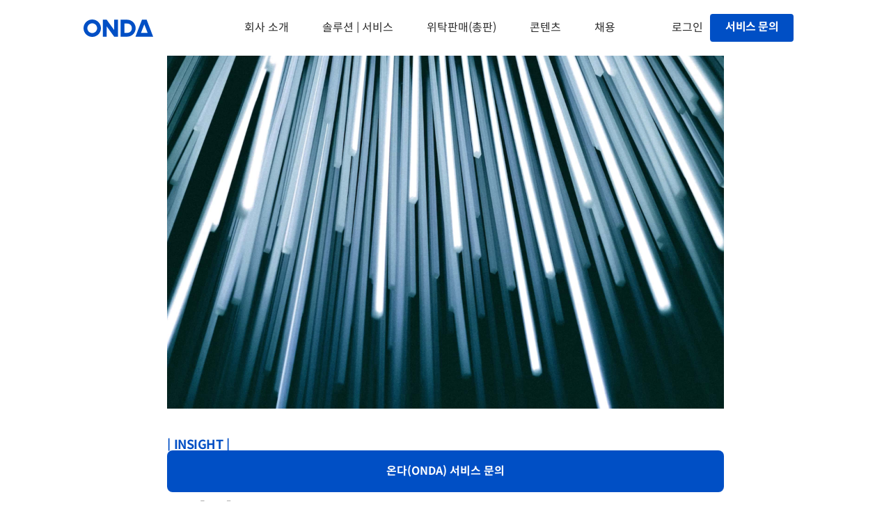

--- FILE ---
content_type: text/html; charset=utf-8
request_url: https://www.onda.me/blog/2022nyeon-jumoghaeya-hal-hotel-dtyi-haegsim-3gaji
body_size: 13247
content:
<!DOCTYPE html><!-- This site was created in Webflow. https://webflow.com --><!-- Last Published: Fri Jan 30 2026 05:06:00 GMT+0000 (Coordinated Universal Time) --><html data-wf-domain="www.onda.me" data-wf-page="6592c234e84d95473bafbd2d" data-wf-site="62fc3cdcd1a5bb1370c2d067" data-wf-collection="6592c234e84d95473bafbd1e" data-wf-item-slug="2022nyeon-jumoghaeya-hal-hotel-dtyi-haegsim-3gaji"><head><meta charset="utf-8"/><title>ONDA(온다) Blog | 2022년 주목해야 할 호텔 DT의 핵심 3가지</title><meta content="" name="description"/><meta content="ONDA(온다) Blog | 2022년 주목해야 할 호텔 DT의 핵심 3가지" property="og:title"/><meta content="" property="og:description"/><meta content="https://cdn.prod.website-files.com/6316f3f75130788ec2d762dd/65cf009aa47e6e9312e13923_Frame%2031.jpg" property="og:image"/><meta content="ONDA(온다) Blog | 2022년 주목해야 할 호텔 DT의 핵심 3가지" property="twitter:title"/><meta content="" property="twitter:description"/><meta content="https://cdn.prod.website-files.com/6316f3f75130788ec2d762dd/65cf009aa47e6e9312e13923_Frame%2031.jpg" property="twitter:image"/><meta property="og:type" content="website"/><meta content="summary_large_image" name="twitter:card"/><meta content="width=device-width, initial-scale=1" name="viewport"/><meta content="cYXnoLc-ZQ_MGcqDHjh0iPz5UhUmMv0Zh7kvNNmxVD8" name="google-site-verification"/><meta content="Webflow" name="generator"/><link href="https://cdn.prod.website-files.com/62fc3cdcd1a5bb1370c2d067/css/onda-me.webflow.shared.3f4130dd8.css" rel="stylesheet" type="text/css" integrity="sha384-P0Ew3Y6WVNNs8q23o2C4hYEf2Ukq8ercUmwdthxzH+8UucknISL03TFW/1zNWNDI" crossorigin="anonymous"/><link href="https://fonts.googleapis.com" rel="preconnect"/><link href="https://fonts.gstatic.com" rel="preconnect" crossorigin="anonymous"/><script src="https://ajax.googleapis.com/ajax/libs/webfont/1.6.26/webfont.js" type="text/javascript"></script><script type="text/javascript">WebFont.load({  google: {    families: ["PT Sans:400,400italic,700,700italic"]  }});</script><script type="text/javascript">!function(o,c){var n=c.documentElement,t=" w-mod-";n.className+=t+"js",("ontouchstart"in o||o.DocumentTouch&&c instanceof DocumentTouch)&&(n.className+=t+"touch")}(window,document);</script><link href="https://cdn.prod.website-files.com/62fc3cdcd1a5bb1370c2d067/642f779942b43d092a426f03_onda-1.png" rel="shortcut icon" type="image/x-icon"/><link href="https://cdn.prod.website-files.com/62fc3cdcd1a5bb1370c2d067/642f776281dd734728cff50b_onda.png" rel="apple-touch-icon"/><link href="rss.xml" rel="alternate" title="RSS Feed" type="application/rss+xml"/><script async="" src="https://www.googletagmanager.com/gtag/js?id=G-FM8706CRFB"></script><script type="text/javascript">window.dataLayer = window.dataLayer || [];function gtag(){dataLayer.push(arguments);}gtag('set', 'developer_id.dZGVlNj', true);gtag('js', new Date());gtag('config', 'G-FM8706CRFB');</script><style>
	@media only screen and (max-width: 991px) {
      .caption2.nav.w--current {
        color: #fff; text-decoration: underline;
      }
}
</style>


<!-- Google Tag Manager -->
<script>(function(w,d,s,l,i){w[l]=w[l]||[];w[l].push({'gtm.start':
new Date().getTime(),event:'gtm.js'});var f=d.getElementsByTagName(s)[0],
j=d.createElement(s),dl=l!='dataLayer'?'&l='+l:'';j.async=true;j.src=
'https://www.googletagmanager.com/gtm.js?id='+i+dl;f.parentNode.insertBefore(j,f);
})(window,document,'script','dataLayer','GTM-WNTZQK6');</script>
<!-- End Google Tag Manager -->


<meta name="google-site-verification" content="cYXnoLc-ZQ_MGcqDHjh0iPz5UhUmMv0Zh7kvNNmxVD8" />
<meta name="naver-site-verification" content="a0196f695fcb2a667dfbcc81825d6e58c3779a7d" />
<!-- Meta Pixel Code -->
<script>
!function(f,b,e,v,n,t,s)
{if(f.fbq)return;n=f.fbq=function(){n.callMethod?
n.callMethod.apply(n,arguments):n.queue.push(arguments)};
if(!f._fbq)f._fbq=n;n.push=n;n.loaded=!0;n.version='2.0';
n.queue=[];t=b.createElement(e);t.async=!0;
t.src=v;s=b.getElementsByTagName(e)[0];
s.parentNode.insertBefore(t,s)}(window, document,'script',
'https://connect.facebook.net/en_US/fbevents.js');
fbq('init', '198975012783409');
fbq('track', 'PageView');
</script>
<noscript><img height="1" width="1" style="display:none"
src="https://www.facebook.com/tr?id=198975012783409&ev=PageView&noscript=1"
/></noscript>
<!-- End Meta Pixel Code -->
<meta name=”keywords” content="">
<link href='//spoqa.github.io/spoqa-han-sans/css/SpoqaHanSansNeo.css' rel='stylesheet' type='text/css'>
<link rel="stylesheet" href="https://cdnjs.cloudflare.com/ajax/libs/prism/1.25.0/themes/prism-okaidia.min.css"/>
<meta name="referrer" content="unsafe-url" />

<style>

  .w-richtext p, li{
    font-family: 'Spoqa Han Sans Neo', 'sans-serif';
    font-size: 18px;
    line-height: 30px;
    margin-bottom: 0px;
  }
  .w-richtext h3{
    font-family: 'Spoqa Han Sans Neo', 'sans-serif';
    font-size: 24px;
    font-weight: bold;
    line-height: 1.8;
    margin-bottom: 0px;
  }
  .w-richtext h4{
  	font-family: 'Spoqa Han Sans Neo', 'sans-serif';
    font-size: 20px;
    font-weight: bold;
    line-height: 1.6;
    letter-spacing: -0.5px;
    color: #1A2F4E;
    text-align: left;
  }
  .w-richtext h5{
  	max-width: 600px ; 
    padding: 20px; 
    background-color:#eaeaea; 
    border-radius: .5rem;
    font-size: 20px;
    font-weight: bold;
    line-height: 34px;
    text-align: center;
    margin: 0 auto;
    letter-spacing: -0.5px;
  }
     
  figure.w-richtext-figure-type-image.w-richtext-align-center{
    max-width: 100%;
  }
  
  .cta_button{
  	position: relative;
    left: 50%;
    transform: translate(-50%, -50%);
    min-width:240px;
    z-index:100;
    text-align: center;
    margin-top: 40px;
  }
  .cta_button a{
    font-size: 20px;
    padding: 20px 60px;
    width: 100%;
    color: white;
    background-color: #004FC5;
    text-decoration: none;
    border-radius: 12px;
    font-weight: bold;
    box-shadow: 0px 0px 6px 2px rgb(0 0 0 / 30%);
   }
   
  .cta_button .w-richtext a{
    font-size: 16px;
    display: block;
    padding: 12px 24px;
    margin-top: 20px;
    width: fit-content;
    text-align: center;
    color: white;
    background-color: #004FC5;
    text-decoration: none;
    border-radius: 40px;
    font-weight: bold;
   }
   
   .cta_pension a{
    font-size: 16px;
    display: block;
    padding: 12px 24px;
    margin-top: 20px;
    width: fit-content;
    text-align: center;
    color: white;
    background-color: #004FC5;
    text-decoration: none;
    border-radius: 40px;
    font-weight: bold;
   }
   


    </style>
    
    
<script>
  function resizeIframe(obj) {
    obj.style.height = obj.contentWindow.document.documentElement.scrollHeight + 'px';
  }
</script>
</head><body><div class="section-21"><div class="new_nav"><div class="new_nav_container"><a href="/" class="link-block-16 w-inline-block"><img src="https://cdn.prod.website-files.com/62fc3cdcd1a5bb1370c2d067/63c0a7b567846c336d75f050_onda.svg" loading="lazy" width="80" alt="" class="image-61"/></a><div data-w-id="8a14f429-719b-2cf9-5274-72ae5e231165" class="new_nav_menu"><a href="#" class="link-block-17 w-inline-block"><div class="text-block-14">회사 소개</div></a><a href="#" class="link-block-17 w-inline-block"><div class="text-block-14">솔루션 | 서비스</div></a><a href="/sales" class="link-block-17 w-inline-block"><div class="text-block-14">위탁판매(총판)</div></a><a href="#" class="link-block-17 w-inline-block"><div class="text-block-14">콘텐츠</div></a><a href="/recruit" class="link-block-17 recruit w-inline-block"><div class="recruit">채용</div></a></div><div class="new_nav_button"><a data-w-id="8a14f429-719b-2cf9-5274-72ae5e231173" href="#" class="link-block-17-copy w-inline-block"><div class="text-block-14">로그인</div></a><a href="/apply-form" class="link-block-17-copy-copy w-inline-block"><div class="button_h40 button_apply_gnb">서비스 문의</div></a></div></div></div><div data-w-id="8a14f429-719b-2cf9-5274-72ae5e23117a" class="new_nav bottom"><div class="div-block-64"><div class="div-block-63"><a data-w-id="8a14f429-719b-2cf9-5274-72ae5e23117d" href="/about" class="link-block-19 w-inline-block"><div class="text-block-16">온다 소개</div></a><a data-w-id="8a14f429-719b-2cf9-5274-72ae5e231180" href="/ondahub" class="link-block-19 w-inline-block"><div class="text-block-16">온다 허브</div></a></div><div class="div-block-63-copy"><a data-w-id="8a14f429-719b-2cf9-5274-72ae5e231184" href="/pension-plus" class="link-block-19 w-inline-block"><div class="text-block-16">펜션 플러스</div></a><a data-w-id="8a14f429-719b-2cf9-5274-72ae5e231187" href="/hotel-plus" class="link-block-19 w-inline-block"><div class="text-block-16">호텔 플러스</div></a><a data-w-id="e18d6f15-3bac-d9df-1bc6-3dcc12e9f2fa" href="/booking-on" class="link-block-19 w-inline-block"><div class="text-block-16">부킹 온</div></a></div><div class="div-block-63 three"><a data-w-id="8a14f429-719b-2cf9-5274-72ae5e23118b" href="#" class="link-block-19 w-inline-block"></a><a data-w-id="8a14f429-719b-2cf9-5274-72ae5e23118e" href="#" class="link-block-19 w-inline-block"></a></div><div class="div-block-63 four"><a data-w-id="8a14f429-719b-2cf9-5274-72ae5e231195" href="/blog" class="link-block-19 w-inline-block"><div class="text-block-16">블로그</div></a><a data-w-id="8a14f429-719b-2cf9-5274-72ae5e231192" href="/trend" target="_blank" class="link-block-19 w-inline-block"><div class="text-block-16">트렌드 온</div></a><a data-w-id="8a14f429-719b-2cf9-5274-72ae5e231198" href="/newsletter" class="link-block-19 w-inline-block"><div class="text-block-16">뉴스레터</div></a><a data-w-id="34d38c83-7547-cd74-14e9-191b768ba71e" href="/report" class="link-block-19 w-inline-block"><div class="text-block-16">리포트</div></a></div></div></div><div data-w-id="8a14f429-719b-2cf9-5274-72ae5e23119b" class="new_nav_mobile"><a href="/" class="w-inline-block"><img src="https://cdn.prod.website-files.com/62fc3cdcd1a5bb1370c2d067/63c0a7b567846c336d75f050_onda.svg" loading="lazy" width="86" alt=""/></a><a href="#" class="button-5 w-button"></a></div><div class="new_nav_mobile bottom"><div class="text-block-17-copy">회사소개</div><a data-w-id="8a14f429-719b-2cf9-5274-72ae5e2311a1" href="/about" class="link-block-20 w-inline-block"><div class="text-block-18">온다 소개</div></a><a data-w-id="8a14f429-719b-2cf9-5274-72ae5e2311a4" href="/ondahub" class="link-block-20 w-inline-block"><div class="text-block-18">온다 허브</div></a><div class="text-block-17">솔루션 | 서비스</div><a data-w-id="8a14f429-719b-2cf9-5274-72ae5e2311a9" href="/pension-plus" class="link-block-20 w-inline-block"><div class="text-block-18">펜션 플러스</div></a><a data-w-id="8a14f429-719b-2cf9-5274-72ae5e2311ac" href="/hotel-plus" class="link-block-20 w-inline-block"><div class="text-block-18">호텔 플러스</div></a><a data-w-id="a40c2f05-2275-5e10-6867-e6cd6032d353" href="/booking-on" class="link-block-20 w-inline-block"><div class="text-block-18">부킹 온</div></a><div class="text-block-17">위탁판매 | 운영</div><a data-w-id="8a14f429-719b-2cf9-5274-72ae5e2311b1" href="/onda-wassong" class="link-block-20 w-inline-block"><div class="text-block-18">온다 와쏭</div></a><a data-w-id="8a14f429-719b-2cf9-5274-72ae5e2311b4" href="/sales" class="link-block-20 w-inline-block"><div class="text-block-18">총판</div></a><div class="text-block-17">콘텐츠</div><a data-w-id="8a14f429-719b-2cf9-5274-72ae5e2311bc" href="/blog" class="link-block-20 w-inline-block"><div class="text-block-18">블로그</div></a><a data-w-id="8a14f429-719b-2cf9-5274-72ae5e2311b9" href="/trend" class="link-block-20 w-inline-block"><div class="text-block-18">트렌드 온</div></a><a data-w-id="8a14f429-719b-2cf9-5274-72ae5e2311bf" href="/newsletter" class="link-block-20 w-inline-block"><div class="text-block-18">뉴스레터</div></a><a data-w-id="d1632bd9-ef7c-e273-1de0-6ab346141266" href="/report" class="link-block-20 w-inline-block"><div class="text-block-18">리포트</div></a><div class="div-block-73"><a data-w-id="c95461da-076b-eb88-91bb-eafcaf861196" href="#" class="link-block-20 button login w-inline-block"><div class="text-block-18 button">로그인</div></a><a data-w-id="63e9aa84-ae6d-618c-6471-0f44ac7f6e30" href="/apply-form" class="link-block-20 button apply w-inline-block"><div class="text-block-18 button">서비스 문의</div></a><a data-w-id="62d29984-1132-a351-414a-3208fa466c07" href="/recruit" class="link-block-20 button apply w-inline-block"><div class="text-block-18 button">채용<br/></div></a></div></div></div><section class="section-24"><img alt="" loading="lazy" src="https://cdn.prod.website-files.com/6316f3f75130788ec2d762dd/65cf009aa47e6e9312e13923_Frame%2031.jpg" sizes="100vw" srcset="https://cdn.prod.website-files.com/6316f3f75130788ec2d762dd/65cf009aa47e6e9312e13923_Frame%2031-p-500.jpg 500w, https://cdn.prod.website-files.com/6316f3f75130788ec2d762dd/65cf009aa47e6e9312e13923_Frame%2031-p-800.jpg 800w, https://cdn.prod.website-files.com/6316f3f75130788ec2d762dd/65cf009aa47e6e9312e13923_Frame%2031-p-1080.jpg 1080w, https://cdn.prod.website-files.com/6316f3f75130788ec2d762dd/65cf009aa47e6e9312e13923_Frame%2031.jpg 2400w" class="image-87"/><img src="https://cdn.prod.website-files.com/6316f3f75130788ec2d762dd/65cf009aa47e6e9312e13923_Frame%2031.jpg" loading="lazy" alt="" sizes="100vw" srcset="https://cdn.prod.website-files.com/6316f3f75130788ec2d762dd/65cf009aa47e6e9312e13923_Frame%2031-p-500.jpg 500w, https://cdn.prod.website-files.com/6316f3f75130788ec2d762dd/65cf009aa47e6e9312e13923_Frame%2031-p-800.jpg 800w, https://cdn.prod.website-files.com/6316f3f75130788ec2d762dd/65cf009aa47e6e9312e13923_Frame%2031-p-1080.jpg 1080w, https://cdn.prod.website-files.com/6316f3f75130788ec2d762dd/65cf009aa47e6e9312e13923_Frame%2031.jpg 2400w" class="image-111 w-condition-invisible"/><div class="w-layout-blockcontainer container-109 w-container"><div class="div-block-93"><div class="div-block-94"><div class="text-block-44 title">|</div><div class="text-block-44 title">insight</div><div class="text-block-44 title">|</div></div><div class="text-block-43">2022년 주목해야 할 호텔 DT의 핵심 3가지</div><div class="text-block-44">2022-06-28</div></div><div class="rich-text-block-3 w-richtext"><blockquote><em>“젠지 세대는 디지털 네이티브 세대라고 불릴 만큼 전화보다는 채팅에 익숙합니다. 우리의 현재와 미래를 책임질 소중한 고객이 지금의 호텔이 하는 환대(Hospitality)도 좋아할지 다시 한번 고민해 봐야 할 것입니다”</em></blockquote><p>‍</p><h6>코로나가 오기 이전부터 ONDA는 계속해서 호텔 및 숙박산업에 DT(Digital Transformation)가 일어나지 않으면 도태될 것이라고 주장해 왔는데요. 코로나19로 비대면 문화가 사회 전반으로 퍼지면서 호스피탈리티(Hospitality) 업계도 시대에 맞춰가고, 앞서가야 할 것입니다. 물론 저희 온다도 많은 노력을 해야 할 것이고요. </h6><p>‍</p><p>예를 하나 들어 볼게요. </p><p>‍</p><p>지금도 매우 당연하게 전화로 룸서비스를 진행하는 곳이 많은데요. 한국어나 영어로 소통이 가능한 손님이라면 서비스에 큰 불편이 없겠지만, 만약 호텔에서 대응하지 못하는 언어로 룸서비스를 요청한다면 손님은 엄청난 불편을 느낄 것이며 호텔은 그만큼 매출을 잃게 될 것입니다. </p><p>‍</p><p>아직도 객실에 놓여 있는 전화기가 자연스러워 보이시나요? 그럼 슬프지만 이미 시대에 뒤처진 거죠.</p><p>‍</p><h4><em>그럼, 올해 주목해야 할 호텔 디지털 전환의 핵심은 무엇이 있을까요?</em></h4><p>‍</p><p>‍</p><h3>1. 여행자는 하이 테크(High tech)와 로우 터치(Low Touch)를 원해요</h3><p>‍</p><p>최근 컨슈머인사이트가 발표한 <a href="http://www.consumerinsight.co.kr/travel/report_view.aspx?idx=3252" target="_blank"><strong>여가생활 리포트 ③여가활동별 관심</strong>도</a>를 보면 여행·관광 분야에 대한 관심이 급속히 늘고 있는 걸 알 수 있습니다. </p><p>‍</p><figure class="w-richtext-align-center w-richtext-figure-type-image"><div><img src="https://cdn.prod.website-files.com/6316f3f75130788ec2d762dd/65a407f7df2123b0633b1cd9_62ce59f07f8108a2fc260e83_62bbadebb06644935f863f71_%2525E1%252584%252580%2525E1%252585%2525B3%2525E1%252584%252585%2525E1%252585%2525B5%2525E1%252586%2525B7_%2525E1%252584%25258B%2525E1%252585%2525A7%2525E1%252584%252580%2525E1%252585%2525A1%2525E1%252584%252592%2525E1%252585%2525AA%2525E1%252586%2525AF%2525E1%252584%252583%2525E1%252585%2525A9%2525E1%252586%2525BC%252520%2525E1%252584%252580%2525E1%252585%2525AA%2525E1%252586%2525AB%2525E1%252584%252589%2525E1%252585%2525B5%2525E1%252586%2525B7%2525E1%252584%252583%2525E1%252585%2525A9_CI.png" alt=""/></div></figure><p>‍</p><p>또 지난 6월 1일,<a href="https://www.wistv.com/prnewswire/2022/06/01/travelers-want-high-tech-low-touch-hotel-stays-shows-new-oracle-survey/" target="_blank"> <strong>오라클 호스피탈리티와 스키프트</strong></a>가 함께 흥미로운 설문 조사를 진행했는데요. 무려 응답자의 95%가 6개월 이내에 여행을 떠날 것이라고 밝혔다고 합니다. </p><p>‍</p><p>자, 코로나 19 팬데믹이 엔데믹으로 전환되면서 여행에 대한 불안감, 거부감이 줄어든 것은 잘 알겠는데, 지금 우리의 고객들은 어떤 여행을 꿈꾸고 있을까요?</p><p>‍</p><p>오라클과 스키프트의 조사 내용을 보면 <strong>73%의 여행자가 자신의 휴대폰으로 체크인과 체크아웃을 하길 원하고, 룸서비스나 기타 지출 역시 휴대폰을 이용하여 모든 사용자 경험이 끝나길 원한다</strong>고 합니다. <strong>호텔에 묵는 동안에 불필요하게 다른 손님과 마주친다든지, 호텔 스태프와 마주치길 원하지 않는다는 거죠.</strong> </p><p>‍</p><p>그러면 전부 비대면으로 해야 할까요? 이 설문에서 38%는 ‘필요시’에는 스태프를 요청할 수 있는 비대면 서비스를 갖춘 호텔을 선호한다고 하네요. 즉, 최대한 여행자가 자신의 휴대폰으로 체크인부터 체크 아웃까지 할 수 있는 시스템을 갖추면서, 최소한의 서비스 인력을 유지하는 전략이 필요하다는 거죠. </p><p>‍</p><p>같은 조사에서 <strong>호텔의 54%가 2025년까지 프론트 데스크를 매우 효율적으로 개선하거나 없애는 데 최우선 목표를 가지고 있다</strong>(highest priority is to adopt tech that improves or eliminates the need for the front desk experience between now and 2025)고 응답했습니다. </p><p>‍</p><p>여행자는 진보된 기술로 나만의, 우리만의 여행을 즐기고 싶어하고, 호텔은 기존의 고객을 환대(Hospitality)하는 서비스의 상징과도 같았던 프론트 데스크를 개선하거나 없애려고 하고 있습니다. 같은 의미로 짐을 옮겨주는 벨보이보다는 짐 운반과 룸서비스를 제공하는 ‘로봇’이 더 필요하겠죠. </p><p>‍</p><p>지금 여러분의 호텔은 이런 준비를 하고 있나요?</p><p>‍</p><h3>2. 젠지 세대가 에어비앤비보다 더 선호하는 것은 호텔?</h3><p>‍</p><p>요즘 신세대를 뜻하는 젠지(Generation Z) 세대는 여행할 때 어떤 형태의 객실을 선호할까요? 지난 16일 저희 온다의 오현석 대표는 코리아 호텔쇼 2022 발표에서 <a href="https://www.slideshare.net/visioncritical/everything-marketers-need-to-know-about-generation-z" target="_blank"><strong>Vision Critical</strong></a>의 자료를 인용해 다소 충격적인 내용을 밝혔습니다.</p><p>‍</p><p>왠지 젠지라면 호텔스닷컴보다는 에어비앤비를 쓸 것 같지 않나요? 그런데 말입니다.</p><p>‍</p><figure class="w-richtext-align-center w-richtext-figure-type-image"><div><img src="https://cdn.prod.website-files.com/6316f3f75130788ec2d762dd/65a407f7df2123b0633b1ce2_62ce59f09ceda3efb9ab70e2_62ba6241cbcedf5ad7fbb8bd_IMG_0437-pp%252520(1).jpeg" alt=""/></div></figure><p>‍</p><h4><em>“젠지 세대는 다른 어떤 세대보다 호텔에 머무는 것을 선호하는 걸 알 수 있어요. 다른 통계나 조사도 함께 살펴봐야겠지만, 다른 세대가 캠핑이나 풀빌라, 펜션을 선호하는 것에 비해 젠지가 유독 호텔을 선호한다는 것을 알 수 있죠”</em></h4><p>‍</p><h4><em>“젠지 세대는 디지털 네이티브 세대라고 불릴 만큼 전화보다는 채팅에 익숙합니다. 우리의 현재와 미래를 책임질 소중한 고객이 지금의 호텔이 하는 환대(Hospitality)도 좋아할지 다시 한번 고민해 봐야 할 것입니다”</em></h4><p>‍</p><figure class="w-richtext-align-center w-richtext-figure-type-image"><div><img src="https://cdn.prod.website-files.com/6316f3f75130788ec2d762dd/65a407f7df2123b0633b1cf3_62ce59f045e2db9098f7596f_62ba625733d344f90c2a628a_img_02.png" alt=""/></div><figcaption>(출처: <a href="https://www.slideshare.net/visioncritical/everything-marketers-need-to-know-about-generation-z" target="_blank">Vision Critical</a>)</figcaption></figure><p>‍</p><p>또 위 표를 보면 모든 세대에서 호텔을 가장 선호하는 것으로 알 수 있는데요. <strong>주목할 점은 밀레니얼 세대의 24%가 에어비앤비를 선호할 때, 젠지 세대는 그 절반인 12%만이 에어비앤비를 더 좋아한다고 밝힌 것입니다. </strong>일반적인 상식의 흐름과는 정반대인 거죠. </p><p>‍</p><p>즉, 호텔은 세대를 불문하고 가장 사랑받고 있는 객실 형태이며, 에어비앤비는 이제 생각만큼 쿨(Cool)한 이미지가 아닌가 봅니다.  </p><p>‍</p><p>이날 오 대표는 이와 함께 코로나로 떠나간 호텔리어가 다시 호텔로 돌아오지 않는 이유, 그리고 젠지 세대와 함께 일하는 법도 함께 이야기했는데요. </p><p>‍</p><p>지금까지 <strong>호텔업은 ‘호텔리어’라는 로망을 가지고 있어도, 다른 업계에 비해 저소득 고노동이 당연시되는 직종이었어요. 하지만 다른 산업이 모두 디지털 전환을 거쳐 기존 보다 낮은 업무 강도로 일하고, 직원들 사이의 소통도 구두 전달이 아닌 SaaS 등의 협업툴로 진행하는데 굳이 호텔만 그렇게 하지 않을 이유가 있을까요? </strong></p><p><strong>‍</strong></p><p>업무가 효율적으로 전환되면 팬데믹 기간 줄어든 인력으로도 충분히, 아니 더 좋은 고객 경험을 게스트에게 줄 수 있습니다. 또 젠지 세대가 취업하고 싶은 멋진 직장이 될 수도 있겠죠. 이 발표의 더욱 자세한 내용을 보고 싶다면 <a href="http://www.discoverynews.kr/news/articleView.html?idxno=821890" target="_blank"><strong>(여기)</strong></a>를 클릭해 주세요!</p><p>‍</p><h3>3. 점점 더 D2C가 주목받는 이유</h3><p>‍</p><p>지난 5월 11일 ONDA의 뉴스레터 위클리온 vol. 63에서 <strong>구글호텔을 통한 홈페이지 방문자 수가 급격히 늘고 있다</strong>고 말씀드렸는데요. 구글은 다른 OTA나 메타 서치를 통하기보다는 검색에서 바로 호텔로 넘어가는 흐름이기에 여행자에게 더 편리함을 준다고 생각하고 있습니다. </p><p>‍</p><p>호텔 입장에서는 ‘아직은’ 구글을 통해 자사 홈페이지로 들어온 고객의 결제 건에 대해 구글에 수수료를 내지 않고 있습니다. 그래서 구글호텔이 호텔에 다른 OTA나 메타 서치가 아닌 구글호텔에 광고하라는 제안을 하는 것이라 볼 수 있을 테고요. </p><p>‍</p><p>구글의 점유율이 낮은 한국에서는 아직 체감하기 어려울 수 있지만, 한국을 방문하는 외국인이 올 하반기부터 급격하게 늘어난다면 이야기가 달라질 수 있을 겁니다.</p><p>‍</p><figure class="w-richtext-align-center w-richtext-figure-type-image"><div><img src="https://cdn.prod.website-files.com/6316f3f75130788ec2d762dd/65a407f7df2123b0633b1cec_62ce59f34741244ac1eca5cc_62ba6294e10851804b1b9344_vol63_sub%252520contents_graph01_960px_fin.jpeg" alt=""/></div></figure><p>‍</p><p>그럼 실제 한국의 상황은 어떨까요? 온다는 지난해 국내 처음으로 구글호텔과 제휴를 맺고 올 상반기부터 ‘호텔비즈’ 전담팀을 꾸려서 본격적인 비즈니스를 펼치고 있는데요. 아래 그래프와 같이 매달 D2C(Direct to Customer) 매출이 급격히 상승하고 있습니다. </p><p>‍</p><figure class="w-richtext-align-center w-richtext-figure-type-image"><div><img src="https://cdn.prod.website-files.com/6316f3f75130788ec2d762dd/65a407f7df2123b0633b1cf6_62ce59f12ab9f23e7a3a5cdb_62ba62a640c4976f279baeba_220622%252520ONDA%252520in%252520Press-KOREA%252520HotelShow2022-02%252520D2C.jpeg" alt=""/></div></figure><p>‍</p><p><strong>D2C는 고객이 OTA, 포털, 이커머스 등 다른 서비스를 거치지 않고, 호텔 홈페이지에서 직접 결제하는 비율을 뜻하는데요. 구글 호텔뿐만 아니라 호텔이 온라인 광고를 통해 고객을 홈페이지로 직접 유도하거나, 멋진 콘텐츠 마케팅으로 홈페이지에서 직접 예약하도록 하는 모든 일련의 활동을 말합니다. </strong></p><p>‍</p><p>이는 호텔이 협력사에 수수료를 내지 않아도 된다는 점과 더불어 고객의 정보를 직접 수집할 수 있다는 장점도 있지만, 고객 입장에서도 내가 예약한 호텔과 직접 소통하며 여행 전 궁금한 점을 물어볼 수 있는 큰 장점이 있죠. </p><p>‍</p><p>물론 다른 OTA에서도 고객에게 제공하는 수많은 혜택이 있기에 D2C가 당장 주력할만한 모델이 될 수는 없었을 것입니다. 하지만 우리 호텔을 다시 찾는 재방문 고객을 늘리려면 우리 호텔 홈페이지의 사용자 경험을 향상해서 좋은 첫인상을 주는 데 투자를 아끼지 말아야겠죠?</p><p>‍</p><p>또한 체크아웃 후에도 CRM(Customer Relationship Management)을 지속해야 D2C 고객을 꾸준히 유치하고 늘려갈 수 있을 겁니다. </p><p>‍</p><p>결국 여러 포털, OTA에서 최저가를 보고 찾아온 고객을 다시 재방문하게 만드는 것보다는 더 나은 전략이 될 테니까요. </p><p>‍</p><p>‍</p><blockquote><strong>🗞더 많은 호스피탈리티 이야기는 뉴스레터에서 만나보세요</strong></blockquote><p>‍</p><p>‍</p></div><div class="div-block-95"><img alt="" loading="lazy" src="https://cdn.prod.website-files.com/6316f3f75130788ec2d762dd/6592d27bcd176c4b0ff99cd7_63071aa21b17905737572bc8_jack.png" class="image-88"/><div class="div-block-96"><div class="text-block-45">Jack</div><div class="text-block-46">IT·벤처 전문 취재 기자로 일하다 지난 2021년 3월 온다에 합류. 온다의 PR과 콘텐츠 업무 전반을 담당하고 있다.</div></div></div><div class="w-condition-invisible"><div class="w-embed"><div class="cta_button">
<a href="https://www.onda.me/newsletter-apply?utm_medium=blog&utm_campaign=newsletter" target="_blank">위클리온 구독하기</a>
</div></div></div><div id="report-form" class="form-block-3 w-condition-invisible w-form"><form id="wf-form-report-form" name="wf-form-report-form" data-name="report-form" method="get" class="form-3 newletter" data-wf-page-id="6592c234e84d95473bafbd2d" data-wf-element-id="d2d4e4f2-e1f8-3d6c-fe25-978cb38df289"><div class="text-block-80-copy report">아래 정보를 입력해주신 메일로 리포트 다운로드 링크를 보내드립니다. </div><div class="w-embed"><input type="hidden" id="report-title" name="report-title" value="2022년 주목해야 할 호텔 DT의 핵심 3가지">
<input type="hidden" id="report-download" name="report-download" value=""></div><label for="name-2" class="field-label-3">이름</label><input class="text-field-4 w-input" maxlength="256" name="name-2" data-name="Name 2" placeholder="" type="text" id="name-2" required=""/><label for="email-2" class="field-label-3">이메일 주소</label><input class="text-field-4 w-input" maxlength="256" name="email-2" data-name="Email 2" placeholder="" type="email" id="email-2" required=""/><label for="field-3" class="field-label-3">직업</label><select id="field-3" name="field-3" data-name="Field 3" required="" class="select-field-4-copy w-select"><option value="">선택해주세요</option><option value="펜션 등 중소형 숙박업">펜션 등 중소형 숙박업</option><option value="효텔 등 대형 숙박업">호텔 등 대형 숙박업</option><option value="숙박 플랫폼 및 솔루션">숙박 플랫폼 및 솔루션</option><option value="오프라인 여행업">오프라인 여행업</option><option value="정부 및 기관">정부 및 기관</option><option value="학계 및 학생">학계 및 학생</option><option value="언론 및 미디어">언론 및 미디어</option><option value="컨설팅">컨설팅</option><option value="기타">기타</option></select><label class="w-checkbox checkbox-field-2"><input type="checkbox" name="checkbox-2" id="checkbox-2" data-name="Checkbox 2" required="" class="w-checkbox-input"/><span class="checkbox-label-2 w-form-label" for="checkbox-2"><strong class="bold-text-11">(필수)개인정보 수집 및 이용</strong><br/></span></label><div class="div-block-111"><div class="text-block-81">개인정보 수집 및 이용 목적 : 리포트 및 관련 정보 발송<br/>수집 항목 : 이메일 주소, 이름, 직업 또는 직무<br/>보유 및 이용 기간 : 리포트 및 관련 정보 발송 종료 후 즉시 파기<br/>본 동의를 거부하실 수 있습니다. 동의를 하지 않을 경우 리포트를 다운로드 받으실 수 없습니다.</div></div><label class="w-checkbox checkbox-field-2"><input type="checkbox" name="checkbox-3" id="checkbox-3" data-name="Checkbox 3" class="w-checkbox-input"/><span class="checkbox-label-3 w-form-label" for="checkbox-3"><strong>(선택)뉴스레터 및 광고성 정보 수신 동의</strong><br/></span></label><div class="div-block-111"><div class="text-block-81">개인정보 수집 및 이용 목적 : 뉴스레터, 오프라인 행사 및 웨비나, 프로모션 등의 광고성 정보 제공<br/>수집 항목 : 이메일 주소, 이름, 직업 또는 직무<br/>보유 및 이용 기간 : 구독 취소 등 마케팅 활용에 대한 동의 철회 시까지<br/>본 동의를 거부하실 수 있습니다. 동의하지 않을 경우 온다 뉴스레터 및 이벤트 정보 수신이 제한될 수 있습니다.<br/></div></div><input type="submit" data-wait="Please wait..." class="button_h40-copy w-button" value="리포트 다운로드"/></form><div class="w-form-done"><div>Thank you! Your submission has been received!</div></div><div class="w-form-fail"><div>Oops! Something went wrong while submitting the form.</div></div></div><div id="blog_fixed" class="div-block-123"><a href="https://onda.me/apply-form?utm_source=onda-blog" class="button-8 w-button">온다(ONDA) 서비스 문의</a></div></div></section><section class="footer-dark"><div class="container footer"><div class="columns-3 w-row"><div class="column-7 w-col w-col-3"><img src="https://cdn.prod.website-files.com/62fc3cdcd1a5bb1370c2d067/631788e9acaa785844f07c8a_main-logo-onda-white.svg" loading="lazy" alt="온다 로고" height="Auto" class="image-7"/><div class="div-block-46 footer"><a href="/privacy-policy" class="link-3">개인정보처리방침</a></div><div class="div-block-3_mobile"><div class="div-block-4_mobile"><a href="/notice" class="link">공지사항</a></div><div class="div-block-4_mobile"><a href="https://together.onda.me/" target="_blank" class="link">채용</a></div></div></div><div class="column-10 w-col w-col-9"><div class="div-block-3_pc"><div class="div-block-4_mobile"><a href="/notice" class="link">공지사항</a></div></div><div class="space24"></div><div class="div-block-3_pc_1"><a href="https://blog.naver.com/bethehost" target="_blank" class="link-block-3 link_naverblog w-inline-block"><img src="https://cdn.prod.website-files.com/62fc3cdcd1a5bb1370c2d067/632bb431ca0a5182f0160641_sns_naverblog.png" loading="lazy" alt="" class="image-25"/></a><a href="https://www.facebook.com/www.onda.me" target="_blank" class="link-block-5 link_facebook w-inline-block"><img src="https://cdn.prod.website-files.com/62fc3cdcd1a5bb1370c2d067/632bb4310da8efb6957257a4_sns_facebook.png" loading="lazy" alt="" class="image-26"/></a><a href="https://www.linkedin.com/company/ondahospitality/posts/?feedView=all" target="_blank" class="link-block-4 link_linkedin w-inline-block"><img src="https://cdn.prod.website-files.com/62fc3cdcd1a5bb1370c2d067/632bb431f2cd4f461a900ad7_sns_linkedin.png" loading="lazy" alt="" class="image-27"/></a></div></div></div><div class="space_16"></div><div class="div-block-89"><p class="caption2 lightgray">주식회사 온다(ONDA)</p><p class="caption3 light_gray footer">본사 : 서울특별시 강남구 봉은사로 524, B1층 B127호  대표 : 오현석  |  사업자등록번호: 332-87-00460  |  통신판매업번호 : 제 2017-서울강남-00315 호<br/></p><p class="caption3 light_gray">© Copyright 2026 ONDA Inc. All Rights Reserved.</p></div><div class="div-block-3_mobile"><a href="https://blog.naver.com/bethehost" target="_blank" class="link-block-7 w-inline-block"><img src="https://cdn.prod.website-files.com/62fc3cdcd1a5bb1370c2d067/632bb431ca0a5182f0160641_sns_naverblog.png" loading="lazy" alt="" class="image-35"/></a><a href="https://www.facebook.com/www.onda.me/" target="_blank" class="link-block-7 w-inline-block"><img src="https://cdn.prod.website-files.com/62fc3cdcd1a5bb1370c2d067/632bb4310da8efb6957257a4_sns_facebook.png" loading="lazy" alt="" class="image-35"/></a><a href="https://www.linkedin.com/company/ondahospitality" target="_blank" class="link-block-7 w-inline-block"><img src="https://cdn.prod.website-files.com/62fc3cdcd1a5bb1370c2d067/632bb431f2cd4f461a900ad7_sns_linkedin.png" loading="lazy" alt="" class="image-35"/></a></div><div class="div-block-84"><div class="div-block-114"><img src="https://cdn.prod.website-files.com/62fc3cdcd1a5bb1370c2d067/64d5e6f0bd44a0c64a6b42a8_6473a9cea9e8dc600fb88f18_3-p-500.png" loading="lazy" alt="" class="image-81"/><img src="https://cdn.prod.website-files.com/62fc3cdcd1a5bb1370c2d067/65e53228808bc2b72133a6d1_Group%201237.png" loading="lazy" alt="" class="image-81-copy"/></div><div class="div-block-113"><a href="/faq" class="link-block-33 w-inline-block"><div class="text-block-84">FAQ</div></a><a href="https://developers.onda.me" target="_blank" class="link-block-33 w-inline-block"><div class="text-block-84">Developers Center</div></a><a href="https://global.onda.me" target="_blank" class="link-block-33 w-inline-block"><div class="text-block-84">ONDA Global</div></a><a href="https://tw.onda.me" target="_blank" class="link-block-33 w-inline-block"><div class="text-block-85">ONDA Taiwan</div></a></div></div></div></section><script src="https://d3e54v103j8qbb.cloudfront.net/js/jquery-3.5.1.min.dc5e7f18c8.js?site=62fc3cdcd1a5bb1370c2d067" type="text/javascript" integrity="sha256-9/aliU8dGd2tb6OSsuzixeV4y/faTqgFtohetphbbj0=" crossorigin="anonymous"></script><script src="https://cdn.prod.website-files.com/62fc3cdcd1a5bb1370c2d067/js/webflow.schunk.36b8fb49256177c8.js" type="text/javascript" integrity="sha384-4abIlA5/v7XaW1HMXKBgnUuhnjBYJ/Z9C1OSg4OhmVw9O3QeHJ/qJqFBERCDPv7G" crossorigin="anonymous"></script><script src="https://cdn.prod.website-files.com/62fc3cdcd1a5bb1370c2d067/js/webflow.schunk.6003ad3e7270f9ff.js" type="text/javascript" integrity="sha384-kJVN+To77quZLxssDJdRqVV/0IAYesGqv5/6NKoeZKFWDZBSIaaW8LzdHOG5+q0m" crossorigin="anonymous"></script><script src="https://cdn.prod.website-files.com/62fc3cdcd1a5bb1370c2d067/js/webflow.3a9da8b4.6b16a0656b41ee81.js" type="text/javascript" integrity="sha384-K65SU2W/ShrSw/Mrd+f6iTmCHk53wYhosGctwm450rxufbVD8OgoyY6HdDQT7adj" crossorigin="anonymous"></script><!-- 공통 적용 스크립트 , 모든 페이지에 노출되도록 설치. 단 전환페이지 설정값보다 항상 하단에 위치해야함 --> 
<script type="text/javascript" src="//wcs.naver.net/wcslog.js"> </script> 
<script type="text/javascript"> 
if (!wcs_add) var wcs_add={};
wcs_add["wa"] = "s_502dc817d7f3";
if (!_nasa) var _nasa={};
if(window.wcs){
wcs.inflow();
wcs_do(_nasa);
}
</script>

<!-- Google Tag Manager (noscript) -->
<noscript><iframe src="https://www.googletagmanager.com/ns.html?id=GTM-WNTZQK6"
height="0" width="0" style="display:none;visibility:hidden"></iframe></noscript>
<!-- End Google Tag Manager (noscript) -->



<script src="https://cdnjs.cloudflare.com/ajax/libs/jquery/3.5.1/jquery.slim.min.js" ></script>
<script src="https://cdnjs.cloudflare.com/ajax/libs/js-cookie/2.2.1/js.cookie.min.js" ></script>
<script src="https://cdn.jsdelivr.net/net/npm/js-cookie@2/src/js.cookie.min.js"></script>

<script>
var cookieName = 'modalClosed';

if(typeof Cookies.get(cookieName) !== 'undefined') {
$('.modal').remove();
}

$('.button_close_modall').on('click', function(){
Cookies.set(cookieName, 'ok', { expires: 1 });
})
</script><script src="https://cdnjs.cloudflare.com/ajax/libs/prism/1.25.0/prism.min.js"></script>
<script src="https://cdnjs.cloudflare.com/ajax/libs/prism/1.25.0/plugins/autoloader/prism-autoloader.min.js"></script>
<script src="https://cdnjs.cloudflare.com/ajax/libs/prism/1.25.0/plugins/unescaped-markup/prism-unescaped-markup.min.js"></script></body></html>

--- FILE ---
content_type: text/css
request_url: https://cdn.prod.website-files.com/62fc3cdcd1a5bb1370c2d067/css/onda-me.webflow.shared.3f4130dd8.css
body_size: 46621
content:
html {
  -webkit-text-size-adjust: 100%;
  -ms-text-size-adjust: 100%;
  font-family: sans-serif;
}

body {
  margin: 0;
}

article, aside, details, figcaption, figure, footer, header, hgroup, main, menu, nav, section, summary {
  display: block;
}

audio, canvas, progress, video {
  vertical-align: baseline;
  display: inline-block;
}

audio:not([controls]) {
  height: 0;
  display: none;
}

[hidden], template {
  display: none;
}

a {
  background-color: #0000;
}

a:active, a:hover {
  outline: 0;
}

abbr[title] {
  border-bottom: 1px dotted;
}

b, strong {
  font-weight: bold;
}

dfn {
  font-style: italic;
}

h1 {
  margin: .67em 0;
  font-size: 2em;
}

mark {
  color: #000;
  background: #ff0;
}

small {
  font-size: 80%;
}

sub, sup {
  vertical-align: baseline;
  font-size: 75%;
  line-height: 0;
  position: relative;
}

sup {
  top: -.5em;
}

sub {
  bottom: -.25em;
}

img {
  border: 0;
}

svg:not(:root) {
  overflow: hidden;
}

hr {
  box-sizing: content-box;
  height: 0;
}

pre {
  overflow: auto;
}

code, kbd, pre, samp {
  font-family: monospace;
  font-size: 1em;
}

button, input, optgroup, select, textarea {
  color: inherit;
  font: inherit;
  margin: 0;
}

button {
  overflow: visible;
}

button, select {
  text-transform: none;
}

button, html input[type="button"], input[type="reset"] {
  -webkit-appearance: button;
  cursor: pointer;
}

button[disabled], html input[disabled] {
  cursor: default;
}

button::-moz-focus-inner, input::-moz-focus-inner {
  border: 0;
  padding: 0;
}

input {
  line-height: normal;
}

input[type="checkbox"], input[type="radio"] {
  box-sizing: border-box;
  padding: 0;
}

input[type="number"]::-webkit-inner-spin-button, input[type="number"]::-webkit-outer-spin-button {
  height: auto;
}

input[type="search"] {
  -webkit-appearance: none;
}

input[type="search"]::-webkit-search-cancel-button, input[type="search"]::-webkit-search-decoration {
  -webkit-appearance: none;
}

legend {
  border: 0;
  padding: 0;
}

textarea {
  overflow: auto;
}

optgroup {
  font-weight: bold;
}

table {
  border-collapse: collapse;
  border-spacing: 0;
}

td, th {
  padding: 0;
}

@font-face {
  font-family: webflow-icons;
  src: url("[data-uri]") format("truetype");
  font-weight: normal;
  font-style: normal;
}

[class^="w-icon-"], [class*=" w-icon-"] {
  speak: none;
  font-variant: normal;
  text-transform: none;
  -webkit-font-smoothing: antialiased;
  -moz-osx-font-smoothing: grayscale;
  font-style: normal;
  font-weight: normal;
  line-height: 1;
  font-family: webflow-icons !important;
}

.w-icon-slider-right:before {
  content: "";
}

.w-icon-slider-left:before {
  content: "";
}

.w-icon-nav-menu:before {
  content: "";
}

.w-icon-arrow-down:before, .w-icon-dropdown-toggle:before {
  content: "";
}

.w-icon-file-upload-remove:before {
  content: "";
}

.w-icon-file-upload-icon:before {
  content: "";
}

* {
  box-sizing: border-box;
}

html {
  height: 100%;
}

body {
  color: #333;
  background-color: #fff;
  min-height: 100%;
  margin: 0;
  font-family: Arial, sans-serif;
  font-size: 14px;
  line-height: 20px;
}

img {
  vertical-align: middle;
  max-width: 100%;
  display: inline-block;
}

html.w-mod-touch * {
  background-attachment: scroll !important;
}

.w-block {
  display: block;
}

.w-inline-block {
  max-width: 100%;
  display: inline-block;
}

.w-clearfix:before, .w-clearfix:after {
  content: " ";
  grid-area: 1 / 1 / 2 / 2;
  display: table;
}

.w-clearfix:after {
  clear: both;
}

.w-hidden {
  display: none;
}

.w-button {
  color: #fff;
  line-height: inherit;
  cursor: pointer;
  background-color: #3898ec;
  border: 0;
  border-radius: 0;
  padding: 9px 15px;
  text-decoration: none;
  display: inline-block;
}

input.w-button {
  -webkit-appearance: button;
}

html[data-w-dynpage] [data-w-cloak] {
  color: #0000 !important;
}

.w-code-block {
  margin: unset;
}

pre.w-code-block code {
  all: inherit;
}

.w-optimization {
  display: contents;
}

.w-webflow-badge, .w-webflow-badge > img {
  box-sizing: unset;
  width: unset;
  height: unset;
  max-height: unset;
  max-width: unset;
  min-height: unset;
  min-width: unset;
  margin: unset;
  padding: unset;
  float: unset;
  clear: unset;
  border: unset;
  border-radius: unset;
  background: unset;
  background-image: unset;
  background-position: unset;
  background-size: unset;
  background-repeat: unset;
  background-origin: unset;
  background-clip: unset;
  background-attachment: unset;
  background-color: unset;
  box-shadow: unset;
  transform: unset;
  direction: unset;
  font-family: unset;
  font-weight: unset;
  color: unset;
  font-size: unset;
  line-height: unset;
  font-style: unset;
  font-variant: unset;
  text-align: unset;
  letter-spacing: unset;
  -webkit-text-decoration: unset;
  text-decoration: unset;
  text-indent: unset;
  text-transform: unset;
  list-style-type: unset;
  text-shadow: unset;
  vertical-align: unset;
  cursor: unset;
  white-space: unset;
  word-break: unset;
  word-spacing: unset;
  word-wrap: unset;
  transition: unset;
}

.w-webflow-badge {
  white-space: nowrap;
  cursor: pointer;
  box-shadow: 0 0 0 1px #0000001a, 0 1px 3px #0000001a;
  visibility: visible !important;
  opacity: 1 !important;
  z-index: 2147483647 !important;
  color: #aaadb0 !important;
  overflow: unset !important;
  background-color: #fff !important;
  border-radius: 3px !important;
  width: auto !important;
  height: auto !important;
  margin: 0 !important;
  padding: 6px !important;
  font-size: 12px !important;
  line-height: 14px !important;
  text-decoration: none !important;
  display: inline-block !important;
  position: fixed !important;
  inset: auto 12px 12px auto !important;
  transform: none !important;
}

.w-webflow-badge > img {
  position: unset;
  visibility: unset !important;
  opacity: 1 !important;
  vertical-align: middle !important;
  display: inline-block !important;
}

h1, h2, h3, h4, h5, h6 {
  margin-bottom: 10px;
  font-weight: bold;
}

h1 {
  margin-top: 20px;
  font-size: 38px;
  line-height: 44px;
}

h2 {
  margin-top: 20px;
  font-size: 32px;
  line-height: 36px;
}

h3 {
  margin-top: 20px;
  font-size: 24px;
  line-height: 30px;
}

h4 {
  margin-top: 10px;
  font-size: 18px;
  line-height: 24px;
}

h5 {
  margin-top: 10px;
  font-size: 14px;
  line-height: 20px;
}

h6 {
  margin-top: 10px;
  font-size: 12px;
  line-height: 18px;
}

p {
  margin-top: 0;
  margin-bottom: 10px;
}

blockquote {
  border-left: 5px solid #e2e2e2;
  margin: 0 0 10px;
  padding: 10px 20px;
  font-size: 18px;
  line-height: 22px;
}

figure {
  margin: 0 0 10px;
}

figcaption {
  text-align: center;
  margin-top: 5px;
}

ul, ol {
  margin-top: 0;
  margin-bottom: 10px;
  padding-left: 40px;
}

.w-list-unstyled {
  padding-left: 0;
  list-style: none;
}

.w-embed:before, .w-embed:after {
  content: " ";
  grid-area: 1 / 1 / 2 / 2;
  display: table;
}

.w-embed:after {
  clear: both;
}

.w-video {
  width: 100%;
  padding: 0;
  position: relative;
}

.w-video iframe, .w-video object, .w-video embed {
  border: none;
  width: 100%;
  height: 100%;
  position: absolute;
  top: 0;
  left: 0;
}

fieldset {
  border: 0;
  margin: 0;
  padding: 0;
}

button, [type="button"], [type="reset"] {
  cursor: pointer;
  -webkit-appearance: button;
  border: 0;
}

.w-form {
  margin: 0 0 15px;
}

.w-form-done {
  text-align: center;
  background-color: #ddd;
  padding: 20px;
  display: none;
}

.w-form-fail {
  background-color: #ffdede;
  margin-top: 10px;
  padding: 10px;
  display: none;
}

label {
  margin-bottom: 5px;
  font-weight: bold;
  display: block;
}

.w-input, .w-select {
  color: #333;
  vertical-align: middle;
  background-color: #fff;
  border: 1px solid #ccc;
  width: 100%;
  height: 38px;
  margin-bottom: 10px;
  padding: 8px 12px;
  font-size: 14px;
  line-height: 1.42857;
  display: block;
}

.w-input::placeholder, .w-select::placeholder {
  color: #999;
}

.w-input:focus, .w-select:focus {
  border-color: #3898ec;
  outline: 0;
}

.w-input[disabled], .w-select[disabled], .w-input[readonly], .w-select[readonly], fieldset[disabled] .w-input, fieldset[disabled] .w-select {
  cursor: not-allowed;
}

.w-input[disabled]:not(.w-input-disabled), .w-select[disabled]:not(.w-input-disabled), .w-input[readonly], .w-select[readonly], fieldset[disabled]:not(.w-input-disabled) .w-input, fieldset[disabled]:not(.w-input-disabled) .w-select {
  background-color: #eee;
}

textarea.w-input, textarea.w-select {
  height: auto;
}

.w-select {
  background-color: #f3f3f3;
}

.w-select[multiple] {
  height: auto;
}

.w-form-label {
  cursor: pointer;
  margin-bottom: 0;
  font-weight: normal;
  display: inline-block;
}

.w-radio {
  margin-bottom: 5px;
  padding-left: 20px;
  display: block;
}

.w-radio:before, .w-radio:after {
  content: " ";
  grid-area: 1 / 1 / 2 / 2;
  display: table;
}

.w-radio:after {
  clear: both;
}

.w-radio-input {
  float: left;
  margin: 3px 0 0 -20px;
  line-height: normal;
}

.w-file-upload {
  margin-bottom: 10px;
  display: block;
}

.w-file-upload-input {
  opacity: 0;
  z-index: -100;
  width: .1px;
  height: .1px;
  position: absolute;
  overflow: hidden;
}

.w-file-upload-default, .w-file-upload-uploading, .w-file-upload-success {
  color: #333;
  display: inline-block;
}

.w-file-upload-error {
  margin-top: 10px;
  display: block;
}

.w-file-upload-default.w-hidden, .w-file-upload-uploading.w-hidden, .w-file-upload-error.w-hidden, .w-file-upload-success.w-hidden {
  display: none;
}

.w-file-upload-uploading-btn {
  cursor: pointer;
  background-color: #fafafa;
  border: 1px solid #ccc;
  margin: 0;
  padding: 8px 12px;
  font-size: 14px;
  font-weight: normal;
  display: flex;
}

.w-file-upload-file {
  background-color: #fafafa;
  border: 1px solid #ccc;
  flex-grow: 1;
  justify-content: space-between;
  margin: 0;
  padding: 8px 9px 8px 11px;
  display: flex;
}

.w-file-upload-file-name {
  font-size: 14px;
  font-weight: normal;
  display: block;
}

.w-file-remove-link {
  cursor: pointer;
  width: auto;
  height: auto;
  margin-top: 3px;
  margin-left: 10px;
  padding: 3px;
  display: block;
}

.w-icon-file-upload-remove {
  margin: auto;
  font-size: 10px;
}

.w-file-upload-error-msg {
  color: #ea384c;
  padding: 2px 0;
  display: inline-block;
}

.w-file-upload-info {
  padding: 0 12px;
  line-height: 38px;
  display: inline-block;
}

.w-file-upload-label {
  cursor: pointer;
  background-color: #fafafa;
  border: 1px solid #ccc;
  margin: 0;
  padding: 8px 12px;
  font-size: 14px;
  font-weight: normal;
  display: inline-block;
}

.w-icon-file-upload-icon, .w-icon-file-upload-uploading {
  width: 20px;
  margin-right: 8px;
  display: inline-block;
}

.w-icon-file-upload-uploading {
  height: 20px;
}

.w-container {
  max-width: 940px;
  margin-left: auto;
  margin-right: auto;
}

.w-container:before, .w-container:after {
  content: " ";
  grid-area: 1 / 1 / 2 / 2;
  display: table;
}

.w-container:after {
  clear: both;
}

.w-container .w-row {
  margin-left: -10px;
  margin-right: -10px;
}

.w-row:before, .w-row:after {
  content: " ";
  grid-area: 1 / 1 / 2 / 2;
  display: table;
}

.w-row:after {
  clear: both;
}

.w-row .w-row {
  margin-left: 0;
  margin-right: 0;
}

.w-col {
  float: left;
  width: 100%;
  min-height: 1px;
  padding-left: 10px;
  padding-right: 10px;
  position: relative;
}

.w-col .w-col {
  padding-left: 0;
  padding-right: 0;
}

.w-col-1 {
  width: 8.33333%;
}

.w-col-2 {
  width: 16.6667%;
}

.w-col-3 {
  width: 25%;
}

.w-col-4 {
  width: 33.3333%;
}

.w-col-5 {
  width: 41.6667%;
}

.w-col-6 {
  width: 50%;
}

.w-col-7 {
  width: 58.3333%;
}

.w-col-8 {
  width: 66.6667%;
}

.w-col-9 {
  width: 75%;
}

.w-col-10 {
  width: 83.3333%;
}

.w-col-11 {
  width: 91.6667%;
}

.w-col-12 {
  width: 100%;
}

.w-hidden-main {
  display: none !important;
}

@media screen and (max-width: 991px) {
  .w-container {
    max-width: 728px;
  }

  .w-hidden-main {
    display: inherit !important;
  }

  .w-hidden-medium {
    display: none !important;
  }

  .w-col-medium-1 {
    width: 8.33333%;
  }

  .w-col-medium-2 {
    width: 16.6667%;
  }

  .w-col-medium-3 {
    width: 25%;
  }

  .w-col-medium-4 {
    width: 33.3333%;
  }

  .w-col-medium-5 {
    width: 41.6667%;
  }

  .w-col-medium-6 {
    width: 50%;
  }

  .w-col-medium-7 {
    width: 58.3333%;
  }

  .w-col-medium-8 {
    width: 66.6667%;
  }

  .w-col-medium-9 {
    width: 75%;
  }

  .w-col-medium-10 {
    width: 83.3333%;
  }

  .w-col-medium-11 {
    width: 91.6667%;
  }

  .w-col-medium-12 {
    width: 100%;
  }

  .w-col-stack {
    width: 100%;
    left: auto;
    right: auto;
  }
}

@media screen and (max-width: 767px) {
  .w-hidden-main, .w-hidden-medium {
    display: inherit !important;
  }

  .w-hidden-small {
    display: none !important;
  }

  .w-row, .w-container .w-row {
    margin-left: 0;
    margin-right: 0;
  }

  .w-col {
    width: 100%;
    left: auto;
    right: auto;
  }

  .w-col-small-1 {
    width: 8.33333%;
  }

  .w-col-small-2 {
    width: 16.6667%;
  }

  .w-col-small-3 {
    width: 25%;
  }

  .w-col-small-4 {
    width: 33.3333%;
  }

  .w-col-small-5 {
    width: 41.6667%;
  }

  .w-col-small-6 {
    width: 50%;
  }

  .w-col-small-7 {
    width: 58.3333%;
  }

  .w-col-small-8 {
    width: 66.6667%;
  }

  .w-col-small-9 {
    width: 75%;
  }

  .w-col-small-10 {
    width: 83.3333%;
  }

  .w-col-small-11 {
    width: 91.6667%;
  }

  .w-col-small-12 {
    width: 100%;
  }
}

@media screen and (max-width: 479px) {
  .w-container {
    max-width: none;
  }

  .w-hidden-main, .w-hidden-medium, .w-hidden-small {
    display: inherit !important;
  }

  .w-hidden-tiny {
    display: none !important;
  }

  .w-col {
    width: 100%;
  }

  .w-col-tiny-1 {
    width: 8.33333%;
  }

  .w-col-tiny-2 {
    width: 16.6667%;
  }

  .w-col-tiny-3 {
    width: 25%;
  }

  .w-col-tiny-4 {
    width: 33.3333%;
  }

  .w-col-tiny-5 {
    width: 41.6667%;
  }

  .w-col-tiny-6 {
    width: 50%;
  }

  .w-col-tiny-7 {
    width: 58.3333%;
  }

  .w-col-tiny-8 {
    width: 66.6667%;
  }

  .w-col-tiny-9 {
    width: 75%;
  }

  .w-col-tiny-10 {
    width: 83.3333%;
  }

  .w-col-tiny-11 {
    width: 91.6667%;
  }

  .w-col-tiny-12 {
    width: 100%;
  }
}

.w-widget {
  position: relative;
}

.w-widget-map {
  width: 100%;
  height: 400px;
}

.w-widget-map label {
  width: auto;
  display: inline;
}

.w-widget-map img {
  max-width: inherit;
}

.w-widget-map .gm-style-iw {
  text-align: center;
}

.w-widget-map .gm-style-iw > button {
  display: none !important;
}

.w-widget-twitter {
  overflow: hidden;
}

.w-widget-twitter-count-shim {
  vertical-align: top;
  text-align: center;
  background: #fff;
  border: 1px solid #758696;
  border-radius: 3px;
  width: 28px;
  height: 20px;
  display: inline-block;
  position: relative;
}

.w-widget-twitter-count-shim * {
  pointer-events: none;
  -webkit-user-select: none;
  user-select: none;
}

.w-widget-twitter-count-shim .w-widget-twitter-count-inner {
  text-align: center;
  color: #999;
  font-family: serif;
  font-size: 15px;
  line-height: 12px;
  position: relative;
}

.w-widget-twitter-count-shim .w-widget-twitter-count-clear {
  display: block;
  position: relative;
}

.w-widget-twitter-count-shim.w--large {
  width: 36px;
  height: 28px;
}

.w-widget-twitter-count-shim.w--large .w-widget-twitter-count-inner {
  font-size: 18px;
  line-height: 18px;
}

.w-widget-twitter-count-shim:not(.w--vertical) {
  margin-left: 5px;
  margin-right: 8px;
}

.w-widget-twitter-count-shim:not(.w--vertical).w--large {
  margin-left: 6px;
}

.w-widget-twitter-count-shim:not(.w--vertical):before, .w-widget-twitter-count-shim:not(.w--vertical):after {
  content: " ";
  pointer-events: none;
  border: solid #0000;
  width: 0;
  height: 0;
  position: absolute;
  top: 50%;
  left: 0;
}

.w-widget-twitter-count-shim:not(.w--vertical):before {
  border-width: 4px;
  border-color: #75869600 #5d6c7b #75869600 #75869600;
  margin-top: -4px;
  margin-left: -9px;
}

.w-widget-twitter-count-shim:not(.w--vertical).w--large:before {
  border-width: 5px;
  margin-top: -5px;
  margin-left: -10px;
}

.w-widget-twitter-count-shim:not(.w--vertical):after {
  border-width: 4px;
  border-color: #fff0 #fff #fff0 #fff0;
  margin-top: -4px;
  margin-left: -8px;
}

.w-widget-twitter-count-shim:not(.w--vertical).w--large:after {
  border-width: 5px;
  margin-top: -5px;
  margin-left: -9px;
}

.w-widget-twitter-count-shim.w--vertical {
  width: 61px;
  height: 33px;
  margin-bottom: 8px;
}

.w-widget-twitter-count-shim.w--vertical:before, .w-widget-twitter-count-shim.w--vertical:after {
  content: " ";
  pointer-events: none;
  border: solid #0000;
  width: 0;
  height: 0;
  position: absolute;
  top: 100%;
  left: 50%;
}

.w-widget-twitter-count-shim.w--vertical:before {
  border-width: 5px;
  border-color: #5d6c7b #75869600 #75869600;
  margin-left: -5px;
}

.w-widget-twitter-count-shim.w--vertical:after {
  border-width: 4px;
  border-color: #fff #fff0 #fff0;
  margin-left: -4px;
}

.w-widget-twitter-count-shim.w--vertical .w-widget-twitter-count-inner {
  font-size: 18px;
  line-height: 22px;
}

.w-widget-twitter-count-shim.w--vertical.w--large {
  width: 76px;
}

.w-background-video {
  color: #fff;
  height: 500px;
  position: relative;
  overflow: hidden;
}

.w-background-video > video {
  object-fit: cover;
  z-index: -100;
  background-position: 50%;
  background-size: cover;
  width: 100%;
  height: 100%;
  margin: auto;
  position: absolute;
  inset: -100%;
}

.w-background-video > video::-webkit-media-controls-start-playback-button {
  -webkit-appearance: none;
  display: none !important;
}

.w-background-video--control {
  background-color: #0000;
  padding: 0;
  position: absolute;
  bottom: 1em;
  right: 1em;
}

.w-background-video--control > [hidden] {
  display: none !important;
}

.w-slider {
  text-align: center;
  clear: both;
  -webkit-tap-highlight-color: #0000;
  tap-highlight-color: #0000;
  background: #ddd;
  height: 300px;
  position: relative;
}

.w-slider-mask {
  z-index: 1;
  white-space: nowrap;
  height: 100%;
  display: block;
  position: relative;
  left: 0;
  right: 0;
  overflow: hidden;
}

.w-slide {
  vertical-align: top;
  white-space: normal;
  text-align: left;
  width: 100%;
  height: 100%;
  display: inline-block;
  position: relative;
}

.w-slider-nav {
  z-index: 2;
  text-align: center;
  -webkit-tap-highlight-color: #0000;
  tap-highlight-color: #0000;
  height: 40px;
  margin: auto;
  padding-top: 10px;
  position: absolute;
  inset: auto 0 0;
}

.w-slider-nav.w-round > div {
  border-radius: 100%;
}

.w-slider-nav.w-num > div {
  font-size: inherit;
  line-height: inherit;
  width: auto;
  height: auto;
  padding: .2em .5em;
}

.w-slider-nav.w-shadow > div {
  box-shadow: 0 0 3px #3336;
}

.w-slider-nav-invert {
  color: #fff;
}

.w-slider-nav-invert > div {
  background-color: #2226;
}

.w-slider-nav-invert > div.w-active {
  background-color: #222;
}

.w-slider-dot {
  cursor: pointer;
  background-color: #fff6;
  width: 1em;
  height: 1em;
  margin: 0 3px .5em;
  transition: background-color .1s, color .1s;
  display: inline-block;
  position: relative;
}

.w-slider-dot.w-active {
  background-color: #fff;
}

.w-slider-dot:focus {
  outline: none;
  box-shadow: 0 0 0 2px #fff;
}

.w-slider-dot:focus.w-active {
  box-shadow: none;
}

.w-slider-arrow-left, .w-slider-arrow-right {
  cursor: pointer;
  color: #fff;
  -webkit-tap-highlight-color: #0000;
  tap-highlight-color: #0000;
  -webkit-user-select: none;
  user-select: none;
  width: 80px;
  margin: auto;
  font-size: 40px;
  position: absolute;
  inset: 0;
  overflow: hidden;
}

.w-slider-arrow-left [class^="w-icon-"], .w-slider-arrow-right [class^="w-icon-"], .w-slider-arrow-left [class*=" w-icon-"], .w-slider-arrow-right [class*=" w-icon-"] {
  position: absolute;
}

.w-slider-arrow-left:focus, .w-slider-arrow-right:focus {
  outline: 0;
}

.w-slider-arrow-left {
  z-index: 3;
  right: auto;
}

.w-slider-arrow-right {
  z-index: 4;
  left: auto;
}

.w-icon-slider-left, .w-icon-slider-right {
  width: 1em;
  height: 1em;
  margin: auto;
  inset: 0;
}

.w-slider-aria-label {
  clip: rect(0 0 0 0);
  border: 0;
  width: 1px;
  height: 1px;
  margin: -1px;
  padding: 0;
  position: absolute;
  overflow: hidden;
}

.w-slider-force-show {
  display: block !important;
}

.w-dropdown {
  text-align: left;
  z-index: 900;
  margin-left: auto;
  margin-right: auto;
  display: inline-block;
  position: relative;
}

.w-dropdown-btn, .w-dropdown-toggle, .w-dropdown-link {
  vertical-align: top;
  color: #222;
  text-align: left;
  white-space: nowrap;
  margin-left: auto;
  margin-right: auto;
  padding: 20px;
  text-decoration: none;
  position: relative;
}

.w-dropdown-toggle {
  -webkit-user-select: none;
  user-select: none;
  cursor: pointer;
  padding-right: 40px;
  display: inline-block;
}

.w-dropdown-toggle:focus {
  outline: 0;
}

.w-icon-dropdown-toggle {
  width: 1em;
  height: 1em;
  margin: auto 20px auto auto;
  position: absolute;
  top: 0;
  bottom: 0;
  right: 0;
}

.w-dropdown-list {
  background: #ddd;
  min-width: 100%;
  display: none;
  position: absolute;
}

.w-dropdown-list.w--open {
  display: block;
}

.w-dropdown-link {
  color: #222;
  padding: 10px 20px;
  display: block;
}

.w-dropdown-link.w--current {
  color: #0082f3;
}

.w-dropdown-link:focus {
  outline: 0;
}

@media screen and (max-width: 767px) {
  .w-nav-brand {
    padding-left: 10px;
  }
}

.w-lightbox-backdrop {
  cursor: auto;
  letter-spacing: normal;
  text-indent: 0;
  text-shadow: none;
  text-transform: none;
  visibility: visible;
  white-space: normal;
  word-break: normal;
  word-spacing: normal;
  word-wrap: normal;
  color: #fff;
  text-align: center;
  z-index: 2000;
  opacity: 0;
  -webkit-user-select: none;
  -moz-user-select: none;
  -webkit-tap-highlight-color: transparent;
  background: #000000e6;
  outline: 0;
  font-family: Helvetica Neue, Helvetica, Ubuntu, Segoe UI, Verdana, sans-serif;
  font-size: 17px;
  font-style: normal;
  font-weight: 300;
  line-height: 1.2;
  list-style: disc;
  position: fixed;
  inset: 0;
  -webkit-transform: translate(0);
}

.w-lightbox-backdrop, .w-lightbox-container {
  -webkit-overflow-scrolling: touch;
  height: 100%;
  overflow: auto;
}

.w-lightbox-content {
  height: 100vh;
  position: relative;
  overflow: hidden;
}

.w-lightbox-view {
  opacity: 0;
  width: 100vw;
  height: 100vh;
  position: absolute;
}

.w-lightbox-view:before {
  content: "";
  height: 100vh;
}

.w-lightbox-group, .w-lightbox-group .w-lightbox-view, .w-lightbox-group .w-lightbox-view:before {
  height: 86vh;
}

.w-lightbox-frame, .w-lightbox-view:before {
  vertical-align: middle;
  display: inline-block;
}

.w-lightbox-figure {
  margin: 0;
  position: relative;
}

.w-lightbox-group .w-lightbox-figure {
  cursor: pointer;
}

.w-lightbox-img {
  width: auto;
  max-width: none;
  height: auto;
}

.w-lightbox-image {
  float: none;
  max-width: 100vw;
  max-height: 100vh;
  display: block;
}

.w-lightbox-group .w-lightbox-image {
  max-height: 86vh;
}

.w-lightbox-caption {
  text-align: left;
  text-overflow: ellipsis;
  white-space: nowrap;
  background: #0006;
  padding: .5em 1em;
  position: absolute;
  bottom: 0;
  left: 0;
  right: 0;
  overflow: hidden;
}

.w-lightbox-embed {
  width: 100%;
  height: 100%;
  position: absolute;
  inset: 0;
}

.w-lightbox-control {
  cursor: pointer;
  background-position: center;
  background-repeat: no-repeat;
  background-size: 24px;
  width: 4em;
  transition: all .3s;
  position: absolute;
  top: 0;
}

.w-lightbox-left {
  background-image: url("[data-uri]");
  display: none;
  bottom: 0;
  left: 0;
}

.w-lightbox-right {
  background-image: url("[data-uri]");
  display: none;
  bottom: 0;
  right: 0;
}

.w-lightbox-close {
  background-image: url("[data-uri]");
  background-size: 18px;
  height: 2.6em;
  right: 0;
}

.w-lightbox-strip {
  white-space: nowrap;
  padding: 0 1vh;
  line-height: 0;
  position: absolute;
  bottom: 0;
  left: 0;
  right: 0;
  overflow: auto hidden;
}

.w-lightbox-item {
  box-sizing: content-box;
  cursor: pointer;
  width: 10vh;
  padding: 2vh 1vh;
  display: inline-block;
  -webkit-transform: translate3d(0, 0, 0);
}

.w-lightbox-active {
  opacity: .3;
}

.w-lightbox-thumbnail {
  background: #222;
  height: 10vh;
  position: relative;
  overflow: hidden;
}

.w-lightbox-thumbnail-image {
  position: absolute;
  top: 0;
  left: 0;
}

.w-lightbox-thumbnail .w-lightbox-tall {
  width: 100%;
  top: 50%;
  transform: translate(0, -50%);
}

.w-lightbox-thumbnail .w-lightbox-wide {
  height: 100%;
  left: 50%;
  transform: translate(-50%);
}

.w-lightbox-spinner {
  box-sizing: border-box;
  border: 5px solid #0006;
  border-radius: 50%;
  width: 40px;
  height: 40px;
  margin-top: -20px;
  margin-left: -20px;
  animation: .8s linear infinite spin;
  position: absolute;
  top: 50%;
  left: 50%;
}

.w-lightbox-spinner:after {
  content: "";
  border: 3px solid #0000;
  border-bottom-color: #fff;
  border-radius: 50%;
  position: absolute;
  inset: -4px;
}

.w-lightbox-hide {
  display: none;
}

.w-lightbox-noscroll {
  overflow: hidden;
}

@media (min-width: 768px) {
  .w-lightbox-content {
    height: 96vh;
    margin-top: 2vh;
  }

  .w-lightbox-view, .w-lightbox-view:before {
    height: 96vh;
  }

  .w-lightbox-group, .w-lightbox-group .w-lightbox-view, .w-lightbox-group .w-lightbox-view:before {
    height: 84vh;
  }

  .w-lightbox-image {
    max-width: 96vw;
    max-height: 96vh;
  }

  .w-lightbox-group .w-lightbox-image {
    max-width: 82.3vw;
    max-height: 84vh;
  }

  .w-lightbox-left, .w-lightbox-right {
    opacity: .5;
    display: block;
  }

  .w-lightbox-close {
    opacity: .8;
  }

  .w-lightbox-control:hover {
    opacity: 1;
  }
}

.w-lightbox-inactive, .w-lightbox-inactive:hover {
  opacity: 0;
}

.w-richtext:before, .w-richtext:after {
  content: " ";
  grid-area: 1 / 1 / 2 / 2;
  display: table;
}

.w-richtext:after {
  clear: both;
}

.w-richtext[contenteditable="true"]:before, .w-richtext[contenteditable="true"]:after {
  white-space: initial;
}

.w-richtext ol, .w-richtext ul {
  overflow: hidden;
}

.w-richtext .w-richtext-figure-selected.w-richtext-figure-type-video div:after, .w-richtext .w-richtext-figure-selected[data-rt-type="video"] div:after, .w-richtext .w-richtext-figure-selected.w-richtext-figure-type-image div, .w-richtext .w-richtext-figure-selected[data-rt-type="image"] div {
  outline: 2px solid #2895f7;
}

.w-richtext figure.w-richtext-figure-type-video > div:after, .w-richtext figure[data-rt-type="video"] > div:after {
  content: "";
  display: none;
  position: absolute;
  inset: 0;
}

.w-richtext figure {
  max-width: 60%;
  position: relative;
}

.w-richtext figure > div:before {
  cursor: default !important;
}

.w-richtext figure img {
  width: 100%;
}

.w-richtext figure figcaption.w-richtext-figcaption-placeholder {
  opacity: .6;
}

.w-richtext figure div {
  color: #0000;
  font-size: 0;
}

.w-richtext figure.w-richtext-figure-type-image, .w-richtext figure[data-rt-type="image"] {
  display: table;
}

.w-richtext figure.w-richtext-figure-type-image > div, .w-richtext figure[data-rt-type="image"] > div {
  display: inline-block;
}

.w-richtext figure.w-richtext-figure-type-image > figcaption, .w-richtext figure[data-rt-type="image"] > figcaption {
  caption-side: bottom;
  display: table-caption;
}

.w-richtext figure.w-richtext-figure-type-video, .w-richtext figure[data-rt-type="video"] {
  width: 60%;
  height: 0;
}

.w-richtext figure.w-richtext-figure-type-video iframe, .w-richtext figure[data-rt-type="video"] iframe {
  width: 100%;
  height: 100%;
  position: absolute;
  top: 0;
  left: 0;
}

.w-richtext figure.w-richtext-figure-type-video > div, .w-richtext figure[data-rt-type="video"] > div {
  width: 100%;
}

.w-richtext figure.w-richtext-align-center {
  clear: both;
  margin-left: auto;
  margin-right: auto;
}

.w-richtext figure.w-richtext-align-center.w-richtext-figure-type-image > div, .w-richtext figure.w-richtext-align-center[data-rt-type="image"] > div {
  max-width: 100%;
}

.w-richtext figure.w-richtext-align-normal {
  clear: both;
}

.w-richtext figure.w-richtext-align-fullwidth {
  text-align: center;
  clear: both;
  width: 100%;
  max-width: 100%;
  margin-left: auto;
  margin-right: auto;
  display: block;
}

.w-richtext figure.w-richtext-align-fullwidth > div {
  padding-bottom: inherit;
  display: inline-block;
}

.w-richtext figure.w-richtext-align-fullwidth > figcaption {
  display: block;
}

.w-richtext figure.w-richtext-align-floatleft {
  float: left;
  clear: none;
  margin-right: 15px;
}

.w-richtext figure.w-richtext-align-floatright {
  float: right;
  clear: none;
  margin-left: 15px;
}

.w-nav {
  z-index: 1000;
  background: #ddd;
  position: relative;
}

.w-nav:before, .w-nav:after {
  content: " ";
  grid-area: 1 / 1 / 2 / 2;
  display: table;
}

.w-nav:after {
  clear: both;
}

.w-nav-brand {
  float: left;
  color: #333;
  text-decoration: none;
  position: relative;
}

.w-nav-link {
  vertical-align: top;
  color: #222;
  text-align: left;
  margin-left: auto;
  margin-right: auto;
  padding: 20px;
  text-decoration: none;
  display: inline-block;
  position: relative;
}

.w-nav-link.w--current {
  color: #0082f3;
}

.w-nav-menu {
  float: right;
  position: relative;
}

[data-nav-menu-open] {
  text-align: center;
  background: #c8c8c8;
  min-width: 200px;
  position: absolute;
  top: 100%;
  left: 0;
  right: 0;
  overflow: visible;
  display: block !important;
}

.w--nav-link-open {
  display: block;
  position: relative;
}

.w-nav-overlay {
  width: 100%;
  display: none;
  position: absolute;
  top: 100%;
  left: 0;
  right: 0;
  overflow: hidden;
}

.w-nav-overlay [data-nav-menu-open] {
  top: 0;
}

.w-nav[data-animation="over-left"] .w-nav-overlay {
  width: auto;
}

.w-nav[data-animation="over-left"] .w-nav-overlay, .w-nav[data-animation="over-left"] [data-nav-menu-open] {
  z-index: 1;
  top: 0;
  right: auto;
}

.w-nav[data-animation="over-right"] .w-nav-overlay {
  width: auto;
}

.w-nav[data-animation="over-right"] .w-nav-overlay, .w-nav[data-animation="over-right"] [data-nav-menu-open] {
  z-index: 1;
  top: 0;
  left: auto;
}

.w-nav-button {
  float: right;
  cursor: pointer;
  -webkit-tap-highlight-color: #0000;
  tap-highlight-color: #0000;
  -webkit-user-select: none;
  user-select: none;
  padding: 18px;
  font-size: 24px;
  display: none;
  position: relative;
}

.w-nav-button:focus {
  outline: 0;
}

.w-nav-button.w--open {
  color: #fff;
  background-color: #c8c8c8;
}

.w-nav[data-collapse="all"] .w-nav-menu {
  display: none;
}

.w-nav[data-collapse="all"] .w-nav-button, .w--nav-dropdown-open, .w--nav-dropdown-toggle-open {
  display: block;
}

.w--nav-dropdown-list-open {
  position: static;
}

@media screen and (max-width: 991px) {
  .w-nav[data-collapse="medium"] .w-nav-menu {
    display: none;
  }

  .w-nav[data-collapse="medium"] .w-nav-button {
    display: block;
  }
}

@media screen and (max-width: 767px) {
  .w-nav[data-collapse="small"] .w-nav-menu {
    display: none;
  }

  .w-nav[data-collapse="small"] .w-nav-button {
    display: block;
  }

  .w-nav-brand {
    padding-left: 10px;
  }
}

@media screen and (max-width: 479px) {
  .w-nav[data-collapse="tiny"] .w-nav-menu {
    display: none;
  }

  .w-nav[data-collapse="tiny"] .w-nav-button {
    display: block;
  }
}

.w-tabs {
  position: relative;
}

.w-tabs:before, .w-tabs:after {
  content: " ";
  grid-area: 1 / 1 / 2 / 2;
  display: table;
}

.w-tabs:after {
  clear: both;
}

.w-tab-menu {
  position: relative;
}

.w-tab-link {
  vertical-align: top;
  text-align: left;
  cursor: pointer;
  color: #222;
  background-color: #ddd;
  padding: 9px 30px;
  text-decoration: none;
  display: inline-block;
  position: relative;
}

.w-tab-link.w--current {
  background-color: #c8c8c8;
}

.w-tab-link:focus {
  outline: 0;
}

.w-tab-content {
  display: block;
  position: relative;
  overflow: hidden;
}

.w-tab-pane {
  display: none;
  position: relative;
}

.w--tab-active {
  display: block;
}

@media screen and (max-width: 479px) {
  .w-tab-link {
    display: block;
  }
}

.w-ix-emptyfix:after {
  content: "";
}

@keyframes spin {
  0% {
    transform: rotate(0);
  }

  100% {
    transform: rotate(360deg);
  }
}

.w-dyn-empty {
  background-color: #ddd;
  padding: 10px;
}

.w-dyn-hide, .w-dyn-bind-empty, .w-condition-invisible {
  display: none !important;
}

.wf-layout-layout {
  display: grid;
}

@font-face {
  font-family: Spoqahansansneo;
  src: url("https://cdn.prod.website-files.com/62fc3cdcd1a5bb1370c2d067/6316108865cd5308777266cc_SpoqaHanSansNeo-Bold.otf") format("opentype");
  font-weight: 700;
  font-style: normal;
  font-display: block;
}

@font-face {
  font-family: Spoqahansansneo;
  src: url("https://cdn.prod.website-files.com/62fc3cdcd1a5bb1370c2d067/631610950bda286a67429d87_SpoqaHanSansNeo-Regular.otf") format("opentype");
  font-weight: 400;
  font-style: normal;
  font-display: block;
}

@font-face {
  font-family: Yuniverse B;
  src: url("https://cdn.prod.website-files.com/62fc3cdcd1a5bb1370c2d067/66971ff20723f647060cc95b_YUniverse-B.otf") format("opentype");
  font-weight: 400;
  font-style: normal;
  font-display: swap;
}

:root {
  --font-family: Spoqahansansneo, sans-serif;
  --color--0c: #0000;
  --font-style--h1-s: var(--basic-size--48);
  --font-style--h1-h: var(--basic-size--64);
  --40\<deleted\|variable-e200306e-702e-ca5c-78c7-1654f1830722\>: 40px;
  --52\<deleted\|variable-e93d50f3-e4c0-260c-4d67-b8cd2e35a312\>: 52px;
  --30\<deleted\|variable-c791f331-569d-dfaa-2bf5-d04e5e253db7\>: 30px;
  --48: 48px;
  --64: 64px;
  --28\<deleted\|variable-b2c9b32f-1a54-b0c1-7aa9-e8ee1f7d2679\>: 30px;
  --font-style--h2-s: var(--basic-size--40);
  --font-style--h2-h: var(--basic-size--52);
  --font-style--sub1-s: var(--basic-size--30);
  --font-style--sub1-h: var(--basic-size--40);
  --color--onda-blue: #004fc5;
  --20\<deleted\|variable-2f357478-73db-bdb6-5577-9f38cdcc32b3\>: 20px;
  --18\<deleted\|variable-acae52ef-3b2f-2848-12ac-ead55d9eb545\>: 18px;
  --26\<deleted\|variable-e072a23e-be6a-6699-c273-0d436840dafd\>: 26px;
  --16\<deleted\|variable-4c4ac1a3-26ae-b59f-2d28-8106db3165bc\>: 16px;
  --24\<deleted\|variable-2ca463d2-6889-9c2c-b415-319b67527fbb\>: 24px;
  --color--29: #292929;
  --color--51: #515151;
  --color--ea: #515151;
  --color--ff: white;
  --color--8e: #8e8e8e;
  --font-style--caption1-s: var(--basic-size--16);
  --font-style--caption1-h: var(--basic-size--24);
  --36\<deleted\|variable-c0404c01-dc9c-3d68-8d19-9d7df19063a6\>: 36px;
  --font-style--sub2-s: var(--basic-size--26);
  --font-style--sub2-h: var(--basic-size--36);
  --font-style--caption2-s: var(--basic-size--14);
  --font-style--caption2-h: var(--basic-size--20);
  --14\<deleted\|variable-5f18644f-271f-92ff-89a7-86eb401efe17\>: 14px;
  --22\<deleted\|variable-3083f14e-21c4-6456-b3bd-42a9658ff361\>: 22px;
  --font-style--p2-s: var(--basic-size--16);
  --font-style--p2-h: var(--basic-size--26);
  --pension: #0066bf;
  --color--f8: #292929;
  --color--emerald: #0fcbe2;
  --color--light-gray: #fbfbfb00;
  --font-style--p1-s: var(--basic-size--20);
  --font-style--p1-h: var(--basic-size--30);
  --color--hotelblue: #1a2f4e;
  --color--cb: #767676;
  --color--light-blue: #f5faff;
  --12\<deleted\|variable-c17c0077-40d4-4f6f-0f0b-a02b3974c83f\>: 12px;
  --color--dark-emerald: #21a8b8;
  --color--blue: #7cb0ff;
  --color--orange: #f2705d;
  --color--green: #83e2b7;
  --color--yellow: #eeb76f;
  --color--light-red: #ffe4e0;
  --basic-size--10: 10px;
  --basic-size--12: 12px;
  --basic-size--14: 14px;
  --basic-size--16: 16px;
  --basic-size--18: 18px;
  --basic-size--20: 20px;
  --basic-size--22: 22px;
  --basic-size--24: 24px;
  --basic-size--26: 26px;
  --basic-size--30: 30px;
  --basic-size--36: 36px;
  --basic-size--40: 40px;
  --basic-size--48: 48px;
  --basic-size--52: 52px;
  --basic-size--64: 64px;
}

.w-layout-grid {
  grid-row-gap: 16px;
  grid-column-gap: 16px;
  grid-template-rows: auto auto;
  grid-template-columns: 1fr 1fr;
  grid-auto-columns: 1fr;
  display: grid;
}

.w-checkbox {
  margin-bottom: 5px;
  padding-left: 20px;
  display: block;
}

.w-checkbox:before {
  content: " ";
  grid-area: 1 / 1 / 2 / 2;
  display: table;
}

.w-checkbox:after {
  content: " ";
  clear: both;
  grid-area: 1 / 1 / 2 / 2;
  display: table;
}

.w-checkbox-input {
  float: left;
  margin: 4px 0 0 -20px;
  line-height: normal;
}

.w-checkbox-input--inputType-custom {
  border: 1px solid #ccc;
  border-radius: 2px;
  width: 12px;
  height: 12px;
}

.w-checkbox-input--inputType-custom.w--redirected-checked {
  background-color: #3898ec;
  background-image: url("https://d3e54v103j8qbb.cloudfront.net/static/custom-checkbox-checkmark.589d534424.svg");
  background-position: 50%;
  background-repeat: no-repeat;
  background-size: cover;
  border-color: #3898ec;
}

.w-checkbox-input--inputType-custom.w--redirected-focus {
  box-shadow: 0 0 3px 1px #3898ec;
}

.w-layout-blockcontainer {
  max-width: 940px;
  margin-left: auto;
  margin-right: auto;
  display: block;
}

.w-pagination-wrapper {
  flex-wrap: wrap;
  justify-content: center;
  display: flex;
}

.w-pagination-previous {
  color: #333;
  background-color: #fafafa;
  border: 1px solid #ccc;
  border-radius: 2px;
  margin-left: 10px;
  margin-right: 10px;
  padding: 9px 20px;
  font-size: 14px;
  display: block;
}

.w-pagination-previous-icon {
  margin-right: 4px;
}

.w-pagination-next {
  color: #333;
  background-color: #fafafa;
  border: 1px solid #ccc;
  border-radius: 2px;
  margin-left: 10px;
  margin-right: 10px;
  padding: 9px 20px;
  font-size: 14px;
  display: block;
}

.w-pagination-next-icon {
  margin-left: 4px;
}

.w-layout-layout {
  grid-row-gap: 20px;
  grid-column-gap: 20px;
  grid-auto-columns: 1fr;
  justify-content: center;
  padding: 20px;
}

.w-layout-cell {
  flex-direction: column;
  justify-content: flex-start;
  align-items: flex-start;
  display: flex;
}

.w-layout-hflex {
  flex-direction: row;
  align-items: flex-start;
  display: flex;
}

@media screen and (max-width: 991px) {
  .w-layout-blockcontainer {
    max-width: 728px;
  }
}

@media screen and (max-width: 767px) {
  .w-layout-blockcontainer {
    max-width: none;
  }
}

.container-3 {
  text-align: center;
  flex-direction: column;
  flex: 1;
  justify-content: space-between;
  align-self: auto;
  align-items: center;
  width: 100%;
  max-width: 1100px;
  height: 100%;
  margin-top: 0;
  margin-left: auto;
  margin-right: auto;
  padding: 0 20px;
  display: flex;
}

.container-3.apply, .container-3.notice-copy {
  padding-top: 0;
}

.hero-wrapper-two {
  grid-column-gap: 16px;
  grid-row-gap: 16px;
  text-align: center;
  flex-direction: column;
  flex: 1;
  justify-content: flex-start;
  align-items: flex-start;
  margin-top: 0;
  margin-left: auto;
  margin-right: auto;
  display: block;
}

.hero-wrapper-two.nopadding {
  grid-column-gap: 0px;
  grid-row-gap: 0px;
  text-align: center;
  flex-direction: column;
  justify-content: space-between;
  align-items: center;
  max-width: 1080px;
  height: 100%;
  margin-top: 0;
  padding: 100px 0 0;
  display: flex;
  overflow: hidden;
}

.hero-wrapper-two.notice, .hero-wrapper-two.notice-copy {
  grid-column-gap: 10px;
  grid-row-gap: 10px;
}

.hero-image {
  width: 100%;
  margin-top: 50px;
}

.hero-image.shadow-two {
  max-width: 800px;
  margin-top: 40px;
}

.hero-image.shadow-two.pc {
  max-width: 900px;
  margin-top: 40px;
}

.hero-image.shadow-two.mobile {
  display: none;
}

.h1 {
  font-family: var(--font-family);
  color: var(--color--0c);
  font-size: var(--font-style--h1-s);
  line-height: var(--font-style--h1-h);
  text-align: left;
  letter-spacing: -2px;
  margin-top: 0;
  margin-bottom: 0;
  font-weight: 400;
}

.h1.bold {
  text-align: center;
  word-break: keep-all;
  margin-left: auto;
  margin-right: auto;
  font-weight: 700;
}

.h1.bold.white {
  color: #fff;
  margin-left: 0;
  margin-right: 0;
}

.h1.bold.white.left {
  font-size: var(--48);
  line-height: var(--64);
  margin-left: 0;
  margin-right: 0;
  display: block;
}

.h1.bold.white.recruit-copy {
  color: #ffffff80;
  font-size: var(--64);
  letter-spacing: -3px;
  word-break: keep-all;
  font-weight: 700;
  line-height: 72px;
}

.h1.bold.left {
  font-size: 48px;
  line-height: var(--64);
  text-align: left;
}

.h1.bold.left.pension {
  margin-left: 0;
  margin-right: 0;
}

.h1.bold.left.black {
  font-size: var(--font-style--h1-s);
  line-height: var(--font-style--h1-h);
}

.h1.bold.notice {
  color: #fff;
  margin-bottom: 16px;
}

.h1.bold.blue {
  color: var(--color--onda-blue);
  margin-left: 0;
}

.h1.bold.black {
  margin-left: 0;
  margin-right: 0;
}

.h1.bold.black.left {
  text-align: left;
}

.h1.white.bold.left {
  font-size: var(--font-style--h1-s);
  line-height: var(--font-style--h1-h);
}

.body1 {
  color: var(--color--0c);
  font-family: Spoqahansansneo, sans-serif;
  font-size: var(--20\<deleted\|variable-2f357478-73db-bdb6-5577-9f38cdcc32b3\>);
  line-height: var(--30\<deleted\|variable-c791f331-569d-dfaa-2bf5-d04e5e253db7\>);
  text-align: center;
  letter-spacing: -.5px;
  word-break: break-all;
  width: 80%;
  margin: 0 auto;
  padding-top: 0;
  padding-bottom: 0;
}

.body1.darkgray {
  color: #fff;
  text-decoration: none;
}

.body1.darkgray.bold.black.regular {
  color: var(--color--51);
  font-weight: 400;
}

.body1.darkgray.black {
  color: var(--color--onda-blue);
}

.body1.darkgray.apply {
  width: 100%;
}

.body1.white {
  font-family: var(--font-family);
  color: #fff;
  font-size: var(--20\<deleted\|variable-2f357478-73db-bdb6-5577-9f38cdcc32b3\>);
  line-height: var(--30\<deleted\|variable-c791f331-569d-dfaa-2bf5-d04e5e253db7\>);
  text-align: left;
}

.body1.white.pension {
  text-align: left;
  margin-left: 0;
  margin-right: 0;
}

.body1.white.center {
  text-align: center;
}

.body1.white.omg {
  color: var(--color--0c);
  width: 100%;
  margin-bottom: 8px;
}

.body1.white.sales {
  color: var(--color--29);
  font-size: var(--20\<deleted\|variable-2f357478-73db-bdb6-5577-9f38cdcc32b3\>);
  line-height: var(--30\<deleted\|variable-c791f331-569d-dfaa-2bf5-d04e5e253db7\>);
  word-break: keep-all;
  width: 80%;
  margin-bottom: 20px;
  margin-left: 0;
  margin-right: 0;
  font-weight: 700;
}

.body1.white.bookingon {
  color: var(--color--0c);
  width: 100%;
  margin-bottom: 10px;
}

.body1.white.full {
  text-align: center;
  width: 80%;
}

.body1.bold.emerald {
  color: var(--color--ea);
  justify-content: flex-start;
  display: block;
}

.body1.bold.emerald.left {
  color: var(--color--onda-blue);
  text-align: left;
  flex: 0 auto;
  width: auto;
  margin-left: 0;
  margin-right: 0;
}

.body1.bold.left.light_gray {
  color: var(--color--ff);
}

.body1.bold.left.light_gray.regular {
  color: var(--color--8e);
  justify-content: space-between;
  align-items: flex-end;
  width: auto;
  font-size: 18px;
  display: flex;
}

.body1.bold.left.light_gray.regular.oatech {
  font-size: var(--20\<deleted\|variable-2f357478-73db-bdb6-5577-9f38cdcc32b3\>);
  flex: 1;
  display: block;
}

.body1.left {
  color: var(--color--51);
  text-align: left;
  width: 80%;
  padding: 0;
}

.body1.left.dropdown {
  color: var(--color--51);
  background-color: #0000;
  width: 100%;
  padding-top: 20px;
  padding-bottom: 20px;
  font-size: 16px;
}

.body1.regular {
  color: var(--color--29);
  font-weight: 400;
}

.body1.chip.main {
  color: var(--color--29);
  width: 70%;
  margin-left: 0;
  margin-right: 0;
  font-size: 15px;
}

.body1.blue {
  color: var(--color--onda-blue);
}

.body1.mt-2 {
  word-break: keep-all;
  margin-top: 20px;
}

.body1.number {
  color: var(--color--onda-blue);
  line-height: var(--36\<deleted\|variable-c0404c01-dc9c-3d68-8d19-9d7df19063a6\>);
  margin-top: 20px;
}

.button_h40 {
  background-color: var(--color--onda-blue);
  color: #fff;
  text-align: center;
  letter-spacing: -.5px;
  border-radius: 4px;
  width: 120px;
  height: 40px;
  margin-top: 20px;
  margin-left: auto;
  margin-right: auto;
  padding-top: 9px;
  font-family: Spoqahansansneo, sans-serif;
  font-size: 16px;
  font-weight: 700;
  display: block;
  position: relative;
}

.button_h40.mobile.apply {
  justify-content: center;
  align-items: center;
  padding-top: 0;
  padding-bottom: 0;
  display: flex;
}

.button_h40.mobile.apply:hover {
  background-color: #0059de;
}

.button_h40.mobile.apply:active {
  background-color: #003a91;
}

.button_h40.mobile.apply_open.button_apply_gnb {
  width: 120px;
}

.button_h40.modal {
  text-align: center;
  height: auto;
  padding: 16px 20px;
  font-size: 18px;
  font-weight: 700;
  line-height: 18px;
  display: block;
}

.button_h40.button_apply_gnb {
  margin-top: 0;
}

.h2 {
  font-family: Spoqahansansneo, sans-serif;
  font-size: var(--font-style--h2-s);
  line-height: var(--font-style--h2-h);
  text-align: left;
  letter-spacing: -1px;
  margin-top: 0;
  margin-bottom: 0;
  padding-left: 0;
  padding-right: 0;
  font-weight: 400;
}

.h2.bold-1 {
  text-align: left;
  padding-left: 0;
  padding-right: 0;
  font-weight: 700;
}

.h2.bold-1.white {
  color: var(--color--29);
}

.h2.bold-1.center {
  font-size: var(--40\<deleted\|variable-e200306e-702e-ca5c-78c7-1654f1830722\>);
  line-height: var(--52\<deleted\|variable-e93d50f3-e4c0-260c-4d67-b8cd2e35a312\>);
  text-align: center;
  margin-top: 0;
  margin-bottom: 0;
  position: relative;
}

.h2.bold-1.center.white {
  color: var(--color--ff);
  font-size: var(--24\<deleted\|variable-2ca463d2-6889-9c2c-b415-319b67527fbb\>);
  -webkit-text-stroke-color: var(--color--ff);
  flex: 0 auto;
  align-self: auto;
  margin-bottom: 0;
}

.h2.bold-1.center.omg {
  margin-bottom: 20px;
}

.h2.bold-1.center.black.mb-40 {
  font-size: var(--font-style--h2-s);
  line-height: var(--font-style--h2-h);
  margin-bottom: 40px;
}

.h2.center {
  text-align: center;
}

.h2.center.black.blod {
  font-weight: 700;
}

.h2.center.black.blod.mb-20 {
  margin-bottom: 20px;
}

.h2.bold.left.mb-40 {
  text-align: left;
}

.container-4 {
  text-align: center;
  max-width: 1080px;
  padding-top: 120px;
  padding-bottom: 120px;
}

.main-3 {
  background-color: #fff;
  border-bottom: 1px #fff;
  padding: 120px 30px;
  position: relative;
}

.hero-wrapper-two-2 {
  text-align: center;
  flex-direction: column;
  justify-content: flex-start;
  align-items: center;
  max-width: 1080px;
  margin-left: auto;
  margin-right: auto;
  padding-left: 20px;
  padding-right: 20px;
  display: flex;
}

.caption1 {
  color: var(--color--0c);
  font-family: Spoqahansansneo, sans-serif;
  font-size: var(--font-style--caption1-s);
  line-height: var(--font-style--caption1-h);
  margin-bottom: 0;
  font-weight: 400;
}

.caption1.bold {
  font-weight: 700;
}

.caption1.bold.blue {
  color: var(--color--onda-blue);
  font-size: var(--18\<deleted\|variable-acae52ef-3b2f-2848-12ac-ead55d9eb545\>);
  line-height: var(--26\<deleted\|variable-e072a23e-be6a-6699-c273-0d436840dafd\>);
}

.caption1.gray {
  color: #5c5c5c;
  font-size: var(--18\<deleted\|variable-acae52ef-3b2f-2848-12ac-ead55d9eb545\>);
  line-height: var(--26\<deleted\|variable-e072a23e-be6a-6699-c273-0d436840dafd\>);
}

.button {
  background-color: var(--color--29);
  color: var(--color--onda-blue);
  text-align: center;
  letter-spacing: -.5px;
  border-radius: 4px;
  width: 140px;
  padding-top: 9px;
  padding-bottom: 9px;
  font-family: Spoqahansansneo, sans-serif;
  font-size: 16px;
}

.button.blue {
  background-color: var(--color--onda-blue);
  color: var(--color--29);
}

.button.blue.h50 {
  padding-top: 13px;
  padding-bottom: 13px;
  font-weight: 700;
}

.button.blue.h50.ghost {
  border: 1px solid var(--color--onda-blue);
  color: var(--color--onda-blue);
  font-size: var(--font-style--p2-s);
  line-height: var(--font-style--p2-h);
  background-color: #0000;
  font-weight: 400;
}

.button.blue.h50.ghost:hover {
  font-weight: 700;
}

.button.blue.h50.ghost:active {
  background-color: #e6e6e6;
}

.button.h50 {
  padding-top: 13px;
  padding-bottom: 13px;
  font-weight: 700;
}

.button.h50.blue.ghost:hover {
  font-weight: 400;
}

.button.h60 {
  color: var(--pension);
  width: 200px;
  height: auto;
  padding-top: 17px;
  padding-bottom: 17px;
  font-size: 18px;
  font-weight: 700;
}

.button.h60.emerald {
  color: var(--pension);
}

.button.h60.emerald:hover {
  box-shadow: 0 0 4px 4px #0000001a;
}

.button.h60.emerald:active {
  background-color: #cbe0ff;
}

.button.h60.emerald.button_apply_pension {
  background-color: var(--color--ff);
  color: var(--color--onda-blue);
}

.button.h60.emerald.button_apply_about {
  background-color: var(--color--ff);
}

.button.h60.navy {
  color: var(--color--f8);
}

.button.h60.navy:active {
  background-color: #cbe0ff;
}

.button.h60.navy.button_apply_hotel {
  background-color: var(--color--ff);
  color: var(--color--onda-blue);
}

.button.h60.navy.button_apply_hotel.oatech {
  color: #006620;
}

.button.h60.navy.button_apply_sales, .button.h60.navy.button_apply_bookingon, .button.h60.navy.button_apply_wassong, .button.h60.navy.button_apply_oatech {
  background-color: var(--color--ff);
  color: var(--color--onda-blue);
}

.button.h60.blue {
  color: #fff;
  width: 200px;
  margin-left: auto;
  margin-right: auto;
  display: block;
}

.button.h60.blue:hover {
  background-color: #0059de;
}

.button.h60.blue:active {
  background-color: #003a91;
}

.button.h60.blue.width100 {
  color: #fff;
  border-radius: 8px;
  width: 100%;
}

.button.h60.blue.width100.button_apply_complete {
  padding-top: 21px;
  padding-bottom: 21px;
  font-size: 20px;
}

.button.h60.apply:hover {
  box-shadow: 0 0 4px 4px #0000001a;
}

.button.h60.apply:active {
  background-color: #cbe0ff;
}

.button.h60.apply.button_apply_main {
  background-color: var(--color--ff);
  border-radius: 12px;
  width: 180px;
  font-size: 20px;
}

.button.h60.apply.button_apply_main.shadow {
  box-shadow: 0 2px 5px #0003;
}

.button.h60.apply.button_apply_ondahub {
  background-color: var(--color--ff);
  border-radius: 12px;
}

.button.h60.guide.apply_open.demo {
  background-color: var(--color--ff);
  color: var(--color--onda-blue);
  margin-top: 20px;
}

.button.h60.guide.apply_open.demo.blue {
  background-color: var(--color--onda-blue);
  color: var(--color--ff);
  text-align: center;
  margin-left: 0;
  margin-right: 0;
}

.button.h60.guide.apply_open.demo.blue2 {
  background-color: var(--color--emerald);
  color: var(--color--ff);
  text-align: center;
  margin-left: 0;
  margin-right: 0;
}

.button.h60.guide.apply_open.demo.blue-3 {
  background-color: var(--color--ff);
  color: var(--color--onda-blue);
  text-align: center;
  -webkit-text-stroke-color: var(--color--onda-blue);
  border: 1px solid #194fc5;
  border-radius: 4px;
  margin-left: 0;
  margin-right: 0;
}

.button.ghost {
  border-color: var(--color--onda-blue);
}

.button.ghost.h50 {
  box-sizing: border-box;
  float: none;
  background-color: var(--color--0c);
  font-size: var(--font-style--p2-s);
  line-height: var(--font-style--p2-h);
  text-align: center;
  -webkit-text-stroke-width: 0px;
  -webkit-text-stroke-color: var(--color--onda-blue);
  object-fit: cover;
  border-width: 1px;
  border-radius: 12px;
  width: 140px;
  height: 50px;
  margin-left: auto;
  margin-right: auto;
  padding-left: 0;
  padding-right: 0;
  font-weight: 400;
  position: static;
}

.div-block-2_pension {
  justify-content: space-between;
  width: 100%;
  margin-top: 40px;
  padding-left: 0;
  padding-right: 0;
  display: flex;
}

.feature_block {
  clear: none;
  background-color: var(--color--light-gray);
  border-radius: 30px;
  flex-direction: row;
  flex: 1;
  justify-content: center;
  align-self: center;
  align-items: center;
  height: 60px;
  margin-left: 5px;
  margin-right: 5px;
  padding-left: 0;
  padding-right: 0;
  display: flex;
}

.feature_block.pension {
  background-color: #fff;
  flex-direction: row;
  justify-content: center;
  padding-top: 0;
}

.image-2, .image-3, .image-4, .image-5, .image-6 {
  width: 30px;
  margin-right: 0;
}

.space_8 {
  width: 100%;
  height: 8px;
}

.space_16 {
  width: 100%;
  height: auto;
}

.main-4 {
  background-color: var(--color--light-gray);
  border-bottom: 1px solid #e4ebf3;
  padding: 120px 30px 0;
  position: relative;
}

.bold {
  font-weight: 700;
}

.space_40 {
  height: 40px;
}

.sub2 {
  font-family: Spoqahansansneo, sans-serif;
  font-size: var(--font-style--sub2-s);
  line-height: var(--font-style--sub2-h);
  letter-spacing: -.5px;
  margin-top: 0;
  margin-bottom: 0;
}

.sub2.bold {
  margin-bottom: 0;
}

.sub2.bold.bookingon {
  margin-bottom: 10px;
}

.sub2.bold.white {
  color: var(--color--ff);
  font-size: var(--font-style--sub2-s);
  margin-left: auto;
  margin-right: auto;
}

.sub2.bold.mb-20 {
  margin-bottom: 20px;
}

.sub2.bold.black.mb-10 {
  margin-bottom: 10px;
}

.sub2.left {
  text-align: left;
  font-weight: 400;
}

.sub2.left.homepage {
  margin-bottom: 10px;
}

.sub2.left.bold {
  font-weight: 700;
}

.sub2.left.bold.mb-20 {
  font-size: var(--font-style--h1-s);
  line-height: var(--font-style--h1-h);
  margin-bottom: 20px;
  font-weight: 700;
}

.cta_section {
  z-index: 100;
  background-color: #1a2f4e;
  background-image: linear-gradient(315deg, var(--color--hotelblue), var(--color--onda-blue));
  height: 80px;
  position: fixed;
  inset: auto 0% 0%;
}

.cta_section.main {
  background-image: linear-gradient(315deg, var(--color--hotelblue), var(--color--onda-blue));
}

.container-80 {
  text-align: center;
  justify-content: space-between;
  align-items: center;
  max-width: 1080px;
  height: 100%;
  padding-top: 20px;
  padding-bottom: 20px;
  display: flex;
}

.footer-dark {
  z-index: 1;
  background-color: #323437;
  border-bottom: 1px solid #e4ebf3;
  padding: 80px 30px 140px;
  text-decoration: none;
  position: relative;
}

.container {
  flex-flow: column;
  justify-content: space-between;
  align-items: center;
  width: 100%;
  max-width: 1080px;
  height: 100%;
  margin-left: auto;
  margin-right: auto;
  padding: 100px 20px 20px;
  text-decoration: none;
  display: flex;
}

.container.footer {
  padding-top: 20px;
}

.image-7 {
  opacity: 1;
  width: 100px;
  height: 25px;
}

.caption2 {
  color: var(--color--51);
  text-align: right;
  align-items: center;
  padding-top: 0;
  padding-bottom: 0;
  font-family: Spoqahansansneo, sans-serif;
  font-size: 16px;
  line-height: 22px;
  display: flex;
  overflow: auto;
}

.caption2.nav {
  color: var(--color--ff);
  background-color: #0000;
  flex-wrap: nowrap;
  width: auto;
  height: 100%;
  display: flex;
  overflow: hidden;
}

.caption2.nav.w--current {
  color: var(--color--onda-blue);
  font-weight: 400;
}

.caption2.nav.link_ondamanagement {
  flex: 0 auto;
}

.caption2.lightgray {
  color: var(--color--ff);
  text-decoration: none;
}

.caption2.lightgray.regular {
  color: var(--color--8e);
  margin-top: 10px;
  font-weight: 400;
}

.caption2.notice {
  margin-bottom: 0;
}

.caption2.right {
  text-align: right;
  display: block;
}

.caption2.regular {
  font-size: var(--font-style--caption2-s);
  font-weight: 400;
}

.caption2.regular-copy {
  margin-bottom: 10px;
  font-weight: 400;
}

.caption3 {
  color: #fff;
  line-height: 18px;
}

.caption3.light_gray {
  color: var(--color--ff);
}

.space24 {
  width: 100%;
  height: 24px;
}

.link {
  color: #fff;
  font-family: Spoqahansansneo, sans-serif;
  font-size: 16px;
  font-weight: 400;
  text-decoration: none;
}

.div-block-3_mobile {
  justify-content: flex-end;
  display: none;
}

.div-block-4_mobile {
  padding-left: 20px;
  padding-right: 20px;
}

.column-7 {
  padding-left: 0;
  padding-right: 0;
}

.container-81 {
  align-items: center;
  max-width: 1080px;
  height: 100%;
  padding-top: 0;
  padding-left: 20px;
  padding-right: 20px;
  display: flex;
  position: static;
}

.section-3_gds {
  grid-column-gap: 16px;
  grid-row-gap: 16px;
  background-color: var(--color--29);
  object-fit: fill;
  grid-template-rows: auto auto;
  grid-template-columns: 1fr 1fr;
  grid-auto-columns: 1fr;
  height: 800px;
  margin-left: auto;
  margin-right: auto;
  display: none;
  position: static;
  overflow: visible;
}

.features {
  background-color: #fff;
  border-bottom: 1px #e4ebf3;
  padding: 120px 0;
  position: relative;
}

.container-82 {
  text-align: center;
  width: 100%;
  max-width: 1080px;
  margin-left: auto;
  margin-right: auto;
  padding-left: 20px;
  padding-right: 20px;
}

.pricing-grid {
  grid-column-gap: 19px;
  grid-row-gap: 50px;
  grid-template-rows: auto;
  grid-template-columns: 1fr 1fr 1fr 1fr;
  grid-auto-columns: 1fr;
  margin-top: 40px;
  display: grid;
}

.pricing-card-three_pension {
  background-color: var(--color--ff);
  text-align: center;
  border-radius: 20px;
  flex-direction: column;
  justify-content: flex-start;
  align-items: center;
  padding: 20px;
  display: flex;
}

.pricing-image {
  object-fit: cover;
  width: 100px;
  height: 100px;
  margin-bottom: 16px;
}

.main-7 {
  background-color: #fff;
}

.container-83 {
  z-index: 99999;
  text-align: center;
  object-fit: fill;
  max-width: 1080px;
  padding-left: 20px;
  padding-right: 20px;
  display: block;
  position: relative;
}

.pension-3 {
  z-index: 10;
  background-color: var(--color--ff);
  text-align: center;
  padding-top: 120px;
  padding-bottom: 0;
  position: relative;
}

.pension-3.pension {
  background-color: #fff;
}

.pension-3.pension.bottom_none {
  z-index: 1;
  padding-bottom: 0;
  position: relative;
}

.image-8 {
  z-index: 10;
  max-width: 600px;
  margin-top: 40px;
  margin-bottom: 0;
  position: relative;
}

.navbar-2 {
  z-index: 100000;
  background-color: var(--color--0c);
  height: 80px;
  display: block;
  position: fixed;
  inset: 0% 0% auto;
}

.container-84 {
  justify-content: flex-start;
  align-items: center;
  max-width: 1080px;
  height: 100%;
  padding: 0 20px;
  display: block;
}

.brand {
  grid-column-gap: 16px;
  grid-row-gap: 16px;
  object-fit: fill;
  background-color: #fff;
  background-image: url("https://cdn.prod.website-files.com/62fc3cdcd1a5bb1370c2d067/6316123765cd536a65727e1a_main-logo-onda.svg");
  background-position: 50%;
  background-repeat: no-repeat;
  background-size: contain;
  background-attachment: scroll;
  grid-template-rows: auto auto;
  grid-template-columns: 1fr 1fr;
  grid-auto-columns: 1fr;
  width: 100px;
  height: 100%;
  padding-bottom: 0;
  display: block;
  position: relative;
  overflow: visible;
}

.brand.w--current {
  background-color: #0000;
  background-image: url("https://cdn.prod.website-files.com/62fc3cdcd1a5bb1370c2d067/63c0a7b567846c336d75f050_onda.svg");
  background-repeat: no-repeat;
  background-size: contain;
  background-attachment: scroll;
}

.nav-menu-2 {
  justify-content: space-between;
  width: 83%;
  height: 100%;
  padding-top: 0;
  display: flex;
}

.div-block-6 {
  text-align: center;
  flex: 0 auto;
  justify-content: center;
  align-items: center;
  height: 100%;
  padding-right: 0%;
  display: flex;
}

.div-block-7 {
  grid-column-gap: 20px;
  grid-row-gap: 20px;
  text-align: center;
  justify-content: space-between;
  align-items: center;
  width: auto;
  height: 100%;
  padding-right: 0;
  display: flex;
}

.body {
  display: block;
}

.tabs-menu-2 {
  background-color: var(--color--onda-blue);
  border-radius: 40px;
  justify-content: space-between;
  width: 800px;
  height: 72px;
  margin-left: auto;
  margin-right: auto;
  padding-left: 20px;
  padding-right: 20px;
  display: flex;
}

.tab-link_unselect {
  color: #fff;
  background-color: #0000;
  justify-content: center;
  align-items: center;
  width: 160px;
  height: 100%;
  padding-left: 16px;
  padding-right: 16px;
  font-family: Spoqahansansneo, sans-serif;
  font-size: 20px;
  line-height: 28px;
  display: flex;
}

.tab-link_unselect.w--current {
  color: var(--color--onda-blue);
  background-color: #fff;
  border-radius: 30px;
  height: auto;
  margin-top: 12px;
  margin-bottom: 12px;
  padding-left: 16px;
  padding-right: 16px;
  font-weight: 700;
}

.space20 {
  width: 100%;
  height: 20px;
}

.tabs-content {
  height: 500px;
  margin-top: 10px;
}

.tab-pane-tab-1, .tab-pane-tab-2, .tab-pane-tab-3, .tab-pane-tab-4 {
  max-width: 800px;
  height: 100%;
  margin-left: auto;
  margin-right: auto;
  padding-top: 36px;
}

.image-9 {
  width: 90%;
  max-width: 800px;
  margin-top: 0;
  display: inline-block;
  position: static;
}

.container-85 {
  max-width: 1080px;
  padding-left: 10px;
  padding-right: 10px;
}

.pension-5 {
  background-color: #fff;
  padding-top: 120px;
  padding-bottom: 120px;
}

.columns-2 {
  grid-column-gap: 20px;
  grid-row-gap: 20px;
  flex-wrap: nowrap;
  justify-content: center;
  height: 460px;
  display: flex;
}

.columns-2.pension {
  margin-top: 40px;
}

.sub1 {
  text-align: center;
  letter-spacing: -.5px;
  margin-top: 0;
  margin-bottom: 0;
  font-family: Spoqahansansneo, sans-serif;
  font-size: 32px;
  line-height: 42px;
  text-decoration: none;
}

.sub1.bold {
  color: var(--color--29);
  letter-spacing: -1px;
  padding-left: 20px;
  padding-right: 20px;
  text-decoration: none;
}

.sub1.bold.blue {
  color: var(--color--onda-blue);
  margin-bottom: 0;
}

.sub1.bold._2 {
  color: var(--color--0c);
}

.sub1.bold.left {
  font-size: var(--font-style--sub1-s);
  line-height: var(--font-style--sub1-h);
}

.sub1.bold.white {
  color: var(--color--ff);
}

.sub1.center {
  text-align: center;
  margin-top: 40px;
}

.sub1.blue {
  color: var(--color--onda-blue);
}

.sub1.blue.bold {
  padding-left: 0;
  padding-right: 0;
}

.sub1.black.bold {
  color: var(--color--0c);
  font-size: var(--30\<deleted\|variable-c791f331-569d-dfaa-2bf5-d04e5e253db7\>);
  line-height: var(--40\<deleted\|variable-e200306e-702e-ca5c-78c7-1654f1830722\>);
  text-align: left;
}

.pension-7 {
  z-index: 1;
  text-align: center;
  background-color: #fff;
  padding-top: 120px;
  padding-bottom: 120px;
  position: relative;
}

.grid {
  grid-column-gap: 20px;
  grid-row-gap: 20px;
  grid-template-rows: 240px 240px;
  grid-template-areas: "."
                       "Area";
}

.div-block-8 {
  background-color: var(--color--light-gray);
  text-align: left;
  border-radius: 20px;
  justify-content: space-between;
  align-items: center;
  padding: 46px;
  display: flex;
}

.pricing-grid_gds {
  grid-column-gap: 19px;
  grid-row-gap: 50px;
  grid-template-rows: auto;
  grid-template-columns: 1fr 1fr 1fr;
  grid-auto-columns: 1fr;
  margin-top: 50px;
  display: grid;
}

.space4 {
  height: 4px;
}

.pension-8 {
  z-index: 1;
  background-color: var(--color--light-gray);
  text-align: center;
  padding-top: 120px;
  padding-bottom: 120px;
  position: relative;
}

.slider {
  background-color: #fff;
  border-radius: 20px;
  height: 360px;
  margin-top: 60px;
}

.image-10 {
  object-fit: cover;
  border-radius: 0;
  width: 360px;
  height: 360px;
}

.slide {
  background-color: #fff;
  border-radius: 20px;
  height: auto;
}

.mask {
  border-radius: 20px;
  height: auto;
}

.div-block-9 {
  display: flex;
}

.div-block-10 {
  grid-column-gap: 16px;
  grid-row-gap: 16px;
  grid-template-rows: auto auto;
  grid-template-columns: 1fr 1fr;
  grid-auto-columns: 1fr;
  align-items: center;
  padding: 100px 40px;
  display: block;
}

.icon {
  color: var(--color--29);
}

.icon.white {
  color: var(--color--ff);
}

.cta_section_pension {
  z-index: 10000;
  background-color: #004fc5;
  background-image: linear-gradient(315deg, var(--color--hotelblue), var(--color--onda-blue));
  height: 90px;
  position: fixed;
  inset: auto 0% 0%;
}

.section-3_hotel {
  grid-column-gap: 16px;
  grid-row-gap: 16px;
  object-fit: fill;
  background-color: #1a2f4e99;
  background-image: url("https://cdn.prod.website-files.com/62fc3cdcd1a5bb1370c2d067/632bcae7f14cbc77003322db_windows-7122931%201-min.jpg");
  background-position: 50%;
  background-size: cover;
  grid-template-rows: auto auto;
  grid-template-columns: 1fr 1fr;
  grid-auto-columns: 1fr;
  height: 600px;
  margin-left: auto;
  margin-right: auto;
  display: none;
  position: static;
  overflow: visible;
}

.section-3_pension {
  grid-column-gap: 16px;
  grid-row-gap: 16px;
  object-fit: fill;
  background-color: #0000;
  background-image: linear-gradient(0deg, #004fc5, #58a9fe);
  grid-template-rows: auto auto;
  grid-template-columns: 1fr 1fr;
  grid-auto-columns: 1fr;
  height: 600px;
  margin-top: 72px;
  margin-left: auto;
  margin-right: auto;
  display: none;
  position: static;
  overflow: visible;
}

.image-11 {
  max-width: 700px;
  margin-top: 80px;
}

.section-5_hotel {
  z-index: 1;
  background-color: var(--color--light-gray);
  color: var(--color--0c);
  text-align: center;
  padding-top: 120px;
  padding-bottom: 120px;
  position: relative;
}

.features_gds {
  background-color: #fff;
  border: 1px #000;
  padding: 120px 0;
  position: relative;
}

.pricing-card-three_gds {
  background-color: var(--color--ff);
  text-align: center;
  border-radius: 20px;
  flex-direction: column;
  justify-content: flex-start;
  align-items: center;
  padding: 40px 20px;
  display: flex;
}

.pricing-card-three_gds.hotel, .pricing-card-three_gds.bottom {
  background-color: var(--color--ff);
}

.section-5_gds {
  z-index: 1;
  text-align: center;
  background-color: #fff;
  padding-top: 120px;
  padding-bottom: 120px;
  position: relative;
}

.section-6_hotel {
  background-color: var(--color--light-gray);
  text-align: center;
  padding-top: 120px;
  padding-bottom: 120px;
}

.container-83_hotel {
  text-align: center;
  justify-content: space-between;
  max-width: 1080px;
  padding-left: 20px;
  padding-right: 20px;
  display: flex;
}

.div-block-11 {
  padding-right: 120px;
}

.div-block-12 {
  display: flex;
}

.image-12 {
  padding-right: 12px;
}

.section-7_hotel {
  text-align: center;
  background-color: #fff;
  padding-top: 120px;
  padding-bottom: 120px;
}

.div-block-11_hotel {
  padding-left: 120px;
  padding-right: 0;
}

.section-8_hotel {
  background-color: var(--color--light-gray);
  text-align: center;
  padding-top: 120px;
  padding-bottom: 120px;
}

.hotel-2 {
  background-color: var(--color--ff);
  border-bottom: 1px #e4ebf3;
  padding: 120px 0 0;
  position: relative;
}

.hotel-2.sales {
  background-color: #fff;
  padding-bottom: 120px;
}

.hotel-2.sales.wassong {
  background-color: var(--color--light-gray);
}

.features_hotel_1 {
  background-color: #fff;
  border-bottom: 1px solid #e4ebf3;
  padding: 120px 0;
  position: relative;
}

.cta_section_hotel {
  z-index: 100;
  background-color: #004fc5;
  background-image: linear-gradient(310deg, var(--color--hotelblue), var(--color--onda-blue));
  height: 80px;
  position: fixed;
  inset: auto 0% 0%;
}

.cta_section_hotel.oatech {
  background-color: #006620;
}

.modal_wrapper {
  z-index: 2147483647;
  background-color: #000000b3;
  justify-content: center;
  align-items: center;
  display: block;
  position: fixed;
  inset: 0%;
  overflow: visible;
}

.modal_close {
  float: right;
  clear: left;
  text-align: left;
  background-color: #0000;
  background-image: url("https://cdn.prod.website-files.com/62fc3cdcd1a5bb1370c2d067/632be2e631fb05d517065b93_close.png");
  background-position: 50%;
  background-size: cover;
  width: 30px;
  height: 30px;
  position: static;
  inset: 0% 0% auto;
}

.modal_close.apply_close {
  z-index: 1000;
  object-fit: fill;
  width: 40px;
  height: 40px;
  margin-top: 20px;
  margin-left: 0;
  margin-right: 20px;
  position: absolute;
  inset: 0% 0% 0% auto;
}

.modal_close.apply_close.popup {
  margin-left: 0;
  margin-right: 0;
  display: block;
  position: absolute;
  inset: 5% 5% 0% auto;
}

.main-5 {
  background-color: #fff;
  border-bottom: 1px solid #e4ebf3;
  padding: 120px 30px 0;
  position: relative;
}

.div-block-13 {
  width: auto;
}

.div-block-14 {
  width: auto;
  max-width: 423px;
  margin-left: 40px;
}

.big_number {
  font-family: Spoqahansansneo, sans-serif;
  font-size: 64px;
  font-weight: 700;
  line-height: 64px;
}

.big_number.blue {
  color: var(--color--onda-blue);
}

.big_number.blue.about {
  margin-top: 10px;
}

.big_number.main {
  text-align: center;
  margin-top: 20px;
}

.big_number.main.oatech {
  color: #006620;
  flex: 0 auto;
  justify-content: flex-start;
  align-items: center;
  height: 100%;
  margin-bottom: 0;
  margin-right: 10px;
  font-size: 72px;
  display: block;
}

.grid-3 {
  grid-column-gap: 40px;
  grid-row-gap: 40px;
  flex-flow: column;
  grid-template-rows: auto auto;
  grid-template-columns: 1fr 1fr;
  grid-auto-columns: 1fr;
  display: grid;
}

.columns-3 {
  align-self: stretch;
}

.div-block-3_pc {
  justify-content: flex-end;
  display: flex;
}

.div-block-3_pc_1 {
  grid-column-gap: 20px;
  grid-row-gap: 20px;
  justify-content: flex-end;
  display: flex;
}

.cta_fixed {
  display: none;
}

.pension-6 {
  background-color: var(--color--light-gray);
  border-bottom: 1px #e4ebf3;
  padding: 120px 0 0;
  position: relative;
}

.div-block-17 {
  grid-column-gap: 6px;
  grid-row-gap: 6px;
  flex-flow: column;
  display: flex;
}

.image-16 {
  max-width: 500px;
}

.image-17 {
  max-width: 400px;
}

.image-17_mobile {
  display: none;
}

.hero-stack_notice {
  background-color: var(--color--29);
  background-image: linear-gradient(#00000080, #00000080), url("https://cdn.prod.website-files.com/62fc3cdcd1a5bb1370c2d067/65b1ba199ac5fa9a4c23f327_hub.svg");
  background-position: 0 0, 0 0;
  background-size: auto, cover;
  border-bottom: 1px solid #e4ebf3;
  border-radius: 0;
  height: 440px;
  min-height: 0;
  max-height: none;
  margin-top: 0;
  padding: 140px 30px 100px;
  position: relative;
}

.main-1 {
  background-color: var(--color--29);
  text-align: center;
  background-image: linear-gradient(#f5faff, #f5faff);
  border-bottom: 1px #e4ebf3;
  border-radius: 0;
  align-items: flex-start;
  height: 800px;
  min-height: 0;
  max-height: none;
  margin-top: 0;
  padding: 0;
  display: block;
  position: relative;
  overflow: hidden;
}

.section-9 {
  background-color: var(--color--light-gray);
  border: 1px solid #fff;
  padding: 120px 20px;
}

.dropdown {
  background-color: #fff;
  width: 100%;
  height: auto;
  overflow: visible;
}

.image-20 {
  display: inline-block;
}

.collection-list-3 {
  grid-column-gap: 16px;
  grid-row-gap: 16px;
  grid-template-rows: auto auto;
  grid-template-columns: 1fr 1fr 1fr 1fr 1fr 1fr 1fr;
  grid-auto-columns: 1fr;
  display: grid;
}

.collection-list-wrapper-3 {
  margin-top: 0;
}

.container-86 {
  max-width: 1080px;
  padding-bottom: 0;
  padding-left: 20px;
  padding-right: 20px;
}

.main-2 {
  z-index: 2;
  background-color: var(--color--light-gray);
  padding-top: 120px;
  padding-bottom: 120px;
  position: relative;
}

.collection-list-wrapper-4 {
  grid-column-gap: 16px;
  grid-row-gap: 16px;
  grid-template-rows: auto auto;
  grid-template-columns: 1fr 1fr;
  grid-auto-columns: 1fr;
  grid-auto-flow: row;
  justify-content: flex-start;
  justify-items: stretch;
  margin-top: 60px;
  display: block;
}

.collection-list-4 {
  grid-column-gap: 30px;
  grid-row-gap: 30px;
  grid-template-rows: auto;
  grid-template-columns: 1fr 1fr 1fr 1fr;
  grid-auto-columns: 1fr;
  display: grid;
}

.container-87 {
  justify-content: space-between;
  align-items: center;
  max-width: 1080px;
  padding-left: 20px;
  padding-right: 20px;
  display: flex;
}

.div-block-18 {
  justify-content: space-between;
  align-items: center;
  width: 100%;
  display: flex;
}

.image-21 {
  width: 100%;
  max-width: 380px;
}

.main-8 {
  background-color: #f5f7fa;
  border-bottom: 1px solid #e4ebf3;
  padding: 120px 0 100px;
  position: relative;
}

.container-88 {
  width: 100%;
  max-width: 1080px;
  margin-left: auto;
  margin-right: auto;
  padding-left: 20px;
  padding-right: 20px;
}

.testimonial-slide {
  background-color: #fff;
  border-radius: 20px;
  justify-content: space-between;
  align-items: center;
  padding: 0 0 0 64px;
  display: flex;
}

.testimonial-content {
  flex-direction: column;
  align-items: flex-start;
  max-width: 460px;
  margin-right: 40px;
  display: flex;
}

.testimonial-quote-icon {
  width: 70px;
  height: 70px;
  margin-bottom: 12px;
}

.testimonial-info-two {
  align-items: center;
  display: flex;
}

.testimonial-image-two {
  object-fit: cover;
  border-top-right-radius: 20px;
  border-bottom-right-radius: 20px;
  width: 500px;
  height: 300px;
}

.testimonial-slider-arrow {
  display: none;
}

.testimonial-slider-nav {
  margin-top: 12px;
  font-size: 10px;
  position: static;
  bottom: -60px;
}

.mask-2 {
  height: auto;
}

.lottie-animation-2 {
  max-width: 700px;
  margin-top: 30px;
  margin-left: auto;
  margin-right: auto;
}

.dropdown-4 {
  z-index: auto;
  width: 100%;
  height: auto;
  margin-bottom: 20px;
  display: block;
  position: static;
  overflow: visible;
}

.dropdown-list-3 {
  border-style: none;
  border-width: 2px 1px 1px;
  border-color: var(--color--onda-blue) black black;
  background-color: var(--color--light-gray);
  border-radius: 0 0 10px 10px;
  width: 100%;
  padding: 0 20px;
  display: block;
  position: static;
  overflow: hidden;
}

.dropdown-toggle-3 {
  background-color: #fff;
  border-radius: 10px;
  width: 100%;
  padding-top: 26px;
  padding-bottom: 26px;
  position: relative;
}

.icon_notice {
  font-size: 20px;
}

.text-block-6 {
  aspect-ratio: auto;
  background-color: #0000;
}

.container-89 {
  display: block;
}

.section-11 {
  border: 1px solid #fff;
  margin-top: 0;
  padding-top: 120px;
  padding-bottom: 120px;
}

.container-90 {
  padding-left: 20px;
  padding-right: 20px;
}

.collection-list-wrapper-5 {
  margin-top: 40px;
}

.collection-item-3 {
  justify-content: space-between;
  display: flex;
}

.collection-list-5 {
  border-top: 1px solid #eaeaea;
  border-bottom: 1px solid #eaeaea;
  padding-top: 26px;
  padding-bottom: 26px;
}

.section-12 {
  margin-top: 0;
  padding-top: 120px;
  padding-bottom: 120px;
}

.container-91 {
  object-fit: fill;
  max-width: 768px;
  overflow: visible;
}

.link-block-2 {
  border: 1px #000;
  flex: 1;
  justify-content: space-between;
  align-items: center;
  padding-top: 20px;
  padding-bottom: 20px;
  text-decoration: none;
  display: flex;
}

.hero-wrapper-two_pension {
  z-index: 20;
  grid-column-gap: 16px;
  grid-row-gap: 16px;
  text-align: center;
  flex-direction: column;
  justify-content: flex-end;
  align-items: center;
  width: 100%;
  max-width: 1080px;
  height: 100%;
  margin-top: 0;
  margin-left: auto;
  margin-right: auto;
  padding: 60px 20px 20px;
  display: flex;
  position: relative;
}

.hero-wrapper-two_pension.omg {
  flex-direction: row;
  justify-content: space-between;
  align-items: center;
  padding-top: 0;
  padding-bottom: 0;
  padding-right: 0;
}

.hero-wrapper-two_pension.pension, .hero-wrapper-two_pension.hotel, .hero-wrapper-two_pension.sales, .hero-wrapper-two_pension.bookingon {
  flex-direction: row;
  justify-content: space-between;
  align-items: center;
}

.slider_pension {
  display: none;
}

.column-8_pension {
  background-color: var(--color--light-gray);
  border-radius: 20px;
  height: 100%;
  padding: 46px 20px;
  display: block;
}

.image-24 {
  max-width: 440px;
  margin-top: 0;
  margin-left: auto;
  margin-right: auto;
  display: block;
}

.collection-list-wrapper-6 {
  justify-content: center;
  align-items: center;
  display: flex;
  position: relative;
  inset: auto 0% 0%;
}

.collection-list-6 {
  grid-column-gap: 16px;
  grid-row-gap: 16px;
  grid-template-rows: auto;
  grid-template-columns: 1fr 1fr 1fr 1fr 1fr 1fr 1fr 1fr 1fr 1fr 1fr 1fr 1fr 1fr;
  grid-auto-columns: 1fr;
  max-width: 2000px;
  display: grid;
  position: absolute;
  top: -270px;
}

.image-25, .image-26 {
  width: 40px;
  height: 40px;
}

.image-27 {
  width: 40px;
}

.link-block-3, .link-block-4, .link-block-5 {
  padding-left: 0;
  padding-right: 20px;
}

.image-28 {
  width: 120px;
  max-width: 90%;
  height: 120px;
}

.image-29, .image-30, .image-31 {
  width: 120px;
  height: 120px;
}

.image-32 {
  max-width: 400px;
}

.collection-list-7 {
  grid-column-gap: 48px;
  grid-row-gap: 16px;
  grid-template-rows: auto auto;
  grid-template-columns: 1fr 1fr 1fr 1fr;
  grid-auto-columns: 1fr;
  display: grid;
}

.container-92 {
  text-align: center;
  max-width: 1080px;
  padding: 200px 20px;
}

.body-2 {
  height: 100vh;
}

.image-33 {
  width: 80px;
  margin-bottom: 40px;
}

.form-block {
  background-color: #fff;
  border-radius: 10px;
  width: 768px;
  max-width: 768px;
  height: 90%;
  margin-bottom: 0;
  margin-left: auto;
  margin-right: auto;
  padding: 40px;
  display: block;
  overflow: hidden;
}

.form {
  width: 80%;
  max-width: 640px;
  margin-top: 20px;
  margin-left: auto;
  margin-right: auto;
  overflow: hidden;
}

.text-field, .text-field-2 {
  border-radius: 8px;
  height: 48px;
  margin-bottom: 20px;
}

.select-field {
  border-radius: 8px;
  height: 48px;
  margin-bottom: 4px;
  display: block;
}

.textarea {
  border-radius: 8px;
  min-height: 120px;
  margin-bottom: 40px;
}

.log-in {
  z-index: 2147483647;
  background-color: #000000b3;
  width: 100%;
  height: 100%;
  display: none;
  position: fixed;
  inset: 0%;
}

.container-93 {
  background-color: var(--color--cb);
  text-align: center;
  justify-content: center;
  align-items: flex-start;
  max-width: 100%;
  min-height: 100%;
  max-height: 100%;
  margin-top: 0;
  padding: 200px 40px 100px;
  display: block;
}

._1 {
  float: none;
  clear: none;
  text-align: center;
  justify-content: flex-start;
  width: 80%;
  max-width: 960px;
  margin-top: 60px;
  margin-left: auto;
  margin-right: auto;
  display: inline-block;
}

.div-block-20 {
  background-color: #fff;
  border-radius: 16px;
  height: auto;
  margin-left: 0;
  margin-right: 0;
  padding: 40px 30px;
}

.image-34 {
  width: 80px;
  height: 80px;
}

.column-11 {
  padding-left: 10px;
  padding-right: 10px;
}

.button-3 {
  float: right;
  background-color: var(--color--cb);
  text-align: right;
  background-image: url("https://cdn.prod.website-files.com/62fc3cdcd1a5bb1370c2d067/632be2e631fb05d517065b93_close.png");
  background-position: 50%;
  background-size: cover;
  width: 40px;
  height: 40px;
  padding: 0;
  display: block;
  position: fixed;
  inset: 5% 5% auto auto;
}

.button-3.login_close {
  z-index: 1000;
  background-image: url("https://cdn.prod.website-files.com/62fc3cdcd1a5bb1370c2d067/6371d6e24679d8d3da5a5de3_close.png");
}

.text-span {
  color: var(--color--onda-blue);
}

.div-block-21 {
  text-align: center;
  background-color: #f0f4fb;
  border-radius: 20px;
  width: 80%;
  max-width: 640px;
  margin-top: 30px;
  margin-left: auto;
  margin-right: auto;
  padding: 30px 20px 20px;
  display: none;
}

.text-span-2 {
  font-size: 16px;
  font-weight: 400;
  text-decoration: none;
}

.link-block-6 {
  text-align: left;
  margin-top: 10px;
  text-decoration: none;
}

.testimonial-slide_main {
  background-color: #fff;
  border-radius: 20px;
  justify-content: space-between;
  align-items: center;
  margin-top: 0;
  padding: 0 0 0 55px;
  display: flex;
}

.testimonial-slider-two_main {
  background-color: #0000;
  height: auto;
  margin-top: 72px;
}

.pricing-image_ghn {
  object-fit: cover;
  width: 100px;
  height: 100px;
  margin-bottom: 16px;
}

.icon-4 {
  color: #2f2f2f;
}

.container-94 {
  text-align: center;
  padding: 0 20px;
}

.column-12, .column-13, .column-14 {
  text-align: center;
}

.section-13 {
  background-color: var(--color--light-gray);
}

.ghn1 {
  max-width: 90%;
}

.ghn2 {
  width: 90px;
  height: 90px;
}

.ghn3 {
  max-width: 90%;
}

.section-13-1 {
  background-color: var(--color--light-gray);
}

.features_gds_1 {
  background-color: var(--color--light-gray);
  border: 1px #000;
  padding: 120px 0;
  position: relative;
}

.ghn_number {
  font-size: 30px;
  line-height: 64px;
}

.text-span-3 {
  color: var(--color--onda-blue);
  font-size: 60px;
}

.columns-5_ghn {
  align-items: center;
  margin-top: 60px;
  display: flex;
}

.columns-5_ghn_mobile {
  align-items: center;
  margin-top: 60px;
  display: none;
}

.columns-5_ghn_1 {
  align-items: center;
  margin-top: 60px;
  display: flex;
}

.columns-5_ghn_1_mobile {
  align-items: center;
  margin-top: 60px;
  display: none;
}

.pricing-grid_gds_1 {
  grid-column-gap: 20px;
  grid-row-gap: 20px;
  grid-template-rows: auto;
  grid-template-columns: 1fr 1fr 1fr;
  grid-auto-columns: 1fr;
  margin-top: 50px;
  display: grid;
}

.utility-page-wrap {
  color: var(--color--onda-blue);
  justify-content: center;
  align-items: center;
  width: 100vw;
  max-width: 100%;
  height: 100vh;
  max-height: 100%;
  display: flex;
}

.utility-page-content {
  text-align: center;
  flex-direction: column;
  width: auto;
  max-width: 500px;
  display: flex;
}

.utility-page-form {
  flex-direction: column;
  align-items: stretch;
  display: flex;
}

.image-37 {
  width: 100px;
  margin-bottom: 40px;
  margin-left: auto;
  margin-right: auto;
}

.text-span-4 {
  color: var(--color--onda-blue);
}

.text-span-5, .text-span-6 {
  color: var(--color--onda-blue);
  font-weight: 700;
}

.div-block-24 {
  justify-content: center;
  padding-top: 40px;
  display: flex;
}

.image-38 {
  z-index: 3;
  width: 240px;
  height: 240px;
  position: relative;
  left: 30px;
}

.image-39 {
  z-index: 2;
  width: 200px;
  height: 200px;
  margin-top: 60px;
  position: relative;
}

.image-40 {
  z-index: 1;
  width: 160px;
  height: 160px;
  margin-top: 40px;
  position: relative;
  right: 20px;
}

.text-block-7, .text-block-8 {
  letter-spacing: -1px;
}

.text-block-9 {
  letter-spacing: -.5px;
}

.pension_guide {
  z-index: 9999999;
  background-color: #000000b3;
  justify-content: center;
  align-items: center;
  width: 100%;
  height: 100%;
  display: none;
  position: fixed;
  inset: 0% auto auto 0%;
}

.div-block-25 {
  background-color: #fff;
  border-radius: 10px;
  justify-content: flex-start;
  width: 80%;
  max-width: 1600px;
  height: 68%;
  max-height: 860px;
  margin-left: auto;
  margin-right: auto;
  display: block;
}

.slider-2 {
  background-color: #fff;
  border-radius: 10px;
  height: 100%;
  display: block;
}

.div-block-26 {
  justify-content: flex-start;
  align-items: center;
  height: 100%;
  display: flex;
}

.tutorial_image_1 {
  width: 60%;
  max-width: 1000px;
  height: auto;
  margin-top: auto;
  margin-bottom: auto;
  margin-right: 5%;
  display: block;
  position: absolute;
  inset: 0% 0% 0% auto;
}

.mask-3 {
  padding: 0;
}

.slide-1 {
  padding: 0 80px 100px;
  position: static;
}

.div-block-27 {
  width: 26%;
  margin-right: 0;
  display: block;
}

.slide-1_1 {
  padding: 60px 80px 100px;
}

.tutorial_image_1_1, .tutorial_image_2, .tutorial_image_2_1 {
  width: 60%;
  max-width: 1000px;
  height: auto;
  margin-top: auto;
  margin-bottom: auto;
  margin-right: 5%;
  display: block;
  position: absolute;
  inset: 0% 0% 0% auto;
}

.tutorial_image_2_2 {
  z-index: 300;
  width: 60%;
  max-width: 1000px;
  height: auto;
  margin-top: auto;
  margin-bottom: auto;
  margin-right: 5%;
  display: block;
  position: absolute;
  inset: 0% 0% 0% auto;
}

.slide-1_2 {
  padding: 100px 80px;
}

.tutorial_image_3 {
  width: 60%;
  max-width: 1000px;
  height: auto;
  margin-top: auto;
  margin-bottom: auto;
  margin-right: 5%;
  position: absolute;
  inset: 0% 0% 0% auto;
}

.tutorial_image_3_1 {
  width: 60%;
  max-width: 1000px;
  height: auto;
  margin-top: auto;
  margin-bottom: auto;
  margin-right: 5%;
  display: block;
  position: absolute;
  inset: 0% 0% 0% auto;
}

.slide-1_3 {
  padding: 60px 80px 100px;
}

.tutorial_image_4 {
  width: 60%;
  max-width: 1000px;
  height: auto;
  margin-top: auto;
  margin-bottom: auto;
  margin-right: 5%;
  position: absolute;
  inset: 0% 0% 0% auto;
}

.tutorial_image_4_1 {
  width: 60%;
  max-width: 1000px;
  height: auto;
  margin-top: auto;
  margin-bottom: auto;
  margin-right: 5%;
  display: block;
  position: absolute;
  inset: 0% 0% 0% auto;
}

.slide-nav-3, .left-arrow, .right-arrow {
  display: block;
}

.slide_icon {
  color: var(--color--ff);
  background-color: #0000;
}

.slide_icon.black {
  color: var(--color--29);
}

.text-span-7 {
  font-size: 20px;
}

.div-block-28 {
  z-index: 999;
  grid-column-gap: 16px;
  grid-row-gap: 16px;
  object-fit: fill;
  background-image: url("https://cdn.prod.website-files.com/62fc3cdcd1a5bb1370c2d067/6371d3c53e97412a420c5ac1_Frame%20293-min%20(1).jpg");
  background-position: 0 0;
  background-size: cover;
  grid-template-rows: auto auto;
  grid-template-columns: 1fr 1fr;
  grid-auto-columns: 1fr;
  justify-content: center;
  align-items: center;
  width: 300px;
  height: 400px;
  margin: auto;
  font-family: PT Sans, sans-serif;
  display: flex;
  position: fixed;
  inset: 0%;
}

.div-block-28.modal {
  grid-column-gap: 20px;
  grid-row-gap: 20px;
  aspect-ratio: auto;
  object-fit: fill;
  background-image: none;
  border-radius: 0;
  flex-flow: column;
  justify-content: center;
  align-items: center;
  width: 43%;
  height: 720px;
  min-height: auto;
  margin: 0 auto auto;
  padding: 10px 30px;
  display: flex;
  position: fixed;
  inset: 0%;
  overflow: auto;
  box-shadow: 10px 10px 20px #00000021;
}

.link-block-9 {
  grid-column-gap: 20px;
  grid-row-gap: 20px;
  flex-flow: column;
  flex: 0 auto;
  grid-template-rows: auto auto;
  grid-template-columns: 1fr 1fr;
  grid-auto-columns: 1fr;
  justify-content: flex-start;
  align-items: flex-start;
  width: 620px;
  height: 420px;
  padding: 20px 40px;
  display: flex;
}

.button-4 {
  background-color: #0000;
  background-image: url("https://cdn.prod.website-files.com/62fc3cdcd1a5bb1370c2d067/6371d6e24679d8d3da5a5de3_close.png");
  background-position: 0 0;
  background-size: cover;
  width: 30px;
  height: 30px;
  padding: 0;
  transition: opacity .2s;
  position: absolute;
  inset: 5% 5% auto auto;
}

.button-4.button_close_modal {
  background-image: url("https://cdn.prod.website-files.com/62fc3cdcd1a5bb1370c2d067/632be2e631fb05d517065b93_close.png");
  top: 3%;
  right: 3%;
}

.paragraph-5 {
  color: var(--color--onda-blue);
  text-align: center;
  letter-spacing: -.5px;
  margin-top: 20px;
  margin-bottom: 0;
  font-family: Spoqahansansneo, sans-serif;
  font-size: 20px;
  font-weight: 700;
  line-height: 28px;
}

.container-96 {
  flex-direction: row;
  justify-content: center;
  align-items: center;
  max-width: 1000px;
  height: auto;
  margin-top: auto;
  margin-bottom: auto;
  display: flex;
}

.body-3 {
  background-color: #fff;
  align-items: center;
  display: flex;
}

.div-block-29 {
  text-align: center;
}

.body1-copy {
  color: var(--color--0c);
  text-align: left;
  letter-spacing: -1px;
  background-color: #0000;
  border-radius: 10px;
  margin-top: 0;
  margin-bottom: 0;
  padding: 0;
  font-family: Spoqahansansneo, sans-serif;
  font-size: 20px;
  line-height: 36px;
}

.text-span-8, .text-span-9 {
  color: var(--color--onda-blue);
  font-weight: 700;
}

.body1-copy-copy {
  color: var(--color--51);
  text-align: center;
  letter-spacing: -.5px;
  margin-top: 0;
  margin-bottom: 0;
  padding-top: 0;
  padding-bottom: 0;
  font-family: Spoqahansansneo, sans-serif;
  font-size: 18px;
  line-height: 29px;
}

.bold-text-2 {
  letter-spacing: -3px;
}

.lottie-animation-8 {
  width: 260px;
  margin-left: auto;
  margin-right: auto;
}

.paragraph-8 {
  color: var(--color--onda-blue);
  font-family: Spoqahansansneo, sans-serif;
  font-weight: 700;
}

.body-4 {
  background-color: var(--color--ff);
  color: #fff;
  object-fit: contain;
  overflow: visible;
}

.image-48 {
  margin-top: 40px;
}

.rich-text-block-2 {
  margin-top: 40px;
  font-family: Spoqahansansneo, sans-serif;
  font-size: 16px;
  line-height: 23px;
}

.container-98 {
  max-width: none;
  height: 560px;
}

.image-49 {
  z-index: 1;
  object-fit: cover;
  width: 100%;
  max-width: none;
  height: 100%;
  position: relative;
}

.slider-6 {
  background-color: var(--color--ff);
  width: 100%;
  max-width: 1100px;
  height: 600px;
  margin-left: 0;
  margin-right: auto;
  padding-top: 40px;
  padding-bottom: 40px;
}

.slider-6.blog {
  background-color: var(--color--ff);
  width: 100%;
  height: 600px;
  padding-top: 0;
  padding-bottom: 0;
}

.collection-item-11 {
  height: 100%;
}

.collection-item-11.blog {
  display: block;
}

.collection-list-14, .collection-list-wrapper-16, .mask-5, .slide-4 {
  height: 100%;
}

.heading-4 {
  z-index: 100;
  color: var(--color--8e);
  letter-spacing: 0;
  object-fit: fill;
  align-items: flex-end;
  width: 80%;
  margin-top: 10px;
  margin-bottom: 20px;
  font-family: Spoqahansansneo, sans-serif;
  font-size: 36px;
  display: block;
  position: relative;
  inset: auto;
}

.heading-4.tag {
  color: var(--color--onda-blue);
  text-transform: uppercase;
  width: auto;
  margin-bottom: 10px;
  margin-right: 10px;
  font-size: 16px;
  font-weight: 700;
  line-height: 24px;
  position: relative;
  bottom: auto;
}

.heading-4.tag.bar {
  font-weight: 700;
}

.heading-4.tag.small {
  margin-top: 0;
  margin-bottom: 0;
  font-size: 14px;
}

.heading-4.title {
  color: var(--color--0c);
  letter-spacing: -1px;
  font-size: 32px;
}

.heading-4.title.blog {
  width: 100%;
  margin-top: 0;
  margin-bottom: 10px;
}

.heading-4.title.black {
  color: var(--color--29);
}

.image-51 {
  z-index: 2;
  object-fit: cover;
  background-image: url("https://d3e54v103j8qbb.cloudfront.net/img/background-image.svg");
  background-position: 0 0;
  background-size: auto;
  width: 100%;
  height: 100%;
  position: relative;
  inset: 0% 0% 0% auto;
}

.image-51.blog {
  border-radius: 0;
  width: 100%;
  height: 70%;
}

.link-block-13 {
  z-index: 50;
  width: 100%;
  height: 100%;
  text-decoration: none;
  position: absolute;
  inset: 0% 0% auto;
}

.link-block-13.blog {
  display: block;
  inset: 0%;
}

.navbar-logo-left {
  background-color: #fff;
  align-items: center;
  height: 100px;
  display: flex;
}

.navbar-logo-left-container {
  z-index: 5;
  background-color: #0000;
  width: 1030px;
  max-width: 100%;
  margin-left: auto;
  margin-right: auto;
  padding: 15px 20px;
}

.navbar-logo-left-container.shadow-three {
  flex: 0 auto;
  align-items: center;
  width: 100%;
  max-width: 1100px;
  height: 100px;
  margin-bottom: 0;
  padding: 20px;
  display: flex;
}

.container-99 {
  width: 100%;
  max-width: 1100px;
  margin-left: auto;
  margin-right: auto;
}

.navbar-wrapper {
  flex-wrap: nowrap;
  justify-content: space-between;
  align-items: center;
  width: 100%;
  height: 100%;
  display: flex;
}

.nav-menu-wrapper {
  align-items: center;
  width: auto;
  display: block;
}

.nav-menu-two {
  justify-content: space-between;
  align-items: center;
  margin-bottom: 0;
  display: flex;
}

.nav-link-3 {
  color: #1a1b1f;
  letter-spacing: .25px;
  margin-left: 5px;
  margin-right: 5px;
  padding: 5px 10px;
  font-size: 14px;
  line-height: 20px;
  text-decoration: none;
}

.nav-link-3:hover {
  color: #1a1b1fbf;
}

.nav-link-3:focus-visible, .nav-link-3[data-wf-focus-visible] {
  outline-offset: 0px;
  color: #0050bd;
  border-radius: 4px;
  outline: 2px solid #0050bd;
}

.nav-link-3.trend {
  letter-spacing: -.25px;
  font-family: Spoqahansansneo, sans-serif;
  font-size: 16px;
}

.mobile-margin-top-12 {
  flex: 0 auto;
  align-items: center;
  list-style-type: disc;
  display: flex;
}

.div-block-33 {
  background-color: #fff;
  width: 40%;
  height: 100%;
  padding-top: 40px;
  padding-bottom: 40px;
  padding-left: 40px;
  text-decoration: none;
}

.div-block-33.blog {
  flex-direction: column;
  justify-content: center;
  width: 100%;
  height: 30%;
  padding: 20px;
  display: flex;
}

.left-arrow-2 {
  height: 70%;
  inset: 0% auto auto 0%;
}

.left-arrow-2.trend {
  bottom: 0;
  left: 40%;
}

.div-block-34 {
  width: 80%;
  display: flex;
}

.paragraph-9 {
  color: var(--color--8e);
  object-fit: fill;
  width: 80%;
  height: auto;
  font-family: Spoqahansansneo, sans-serif;
  font-size: 16px;
  line-height: 24px;
  overflow: visible;
}

.paragraph-9.date {
  color: var(--color--ff);
  font-size: 14px;
}

.paragraph-9.date.main {
  color: var(--color--8e);
}

.paragraph-9.summary {
  color: var(--color--29);
  height: 170px;
  line-height: 28px;
  overflow: hidden;
}

.paragraph-9.summary.blog {
  line-height: var(--24\<deleted\|variable-2ca463d2-6889-9c2c-b415-319b67527fbb\>);
  width: 100%;
  height: auto;
  margin-bottom: 0;
  overflow: hidden;
}

.paragraph-9.summary.blog.date {
  color: var(--color--8e);
  height: auto;
  margin-top: 2px;
}

.slide-nav-4 {
  width: 60%;
  font-size: 10px;
  inset: 200px 0% 0%;
}

.slide-nav-4.trend {
  inset: auto 0% 10%;
}

.search {
  align-items: center;
  margin-bottom: 0;
  margin-left: 17px;
  display: flex;
}

.search-input {
  border-radius: 20px;
  margin-bottom: 0;
  margin-right: 4px;
}

.search-button {
  background-color: #0000;
  background-image: url("https://cdn.prod.website-files.com/62fc3cdcd1a5bb1370c2d067/63b39de6c096185af229f2eb_search.png");
  background-position: 50%;
  background-size: contain;
  width: 26px;
  height: 26px;
}

.div-block-35 {
  width: 60%;
  height: 100%;
  position: absolute;
  inset: 0% 0% 0% auto;
  overflow: hidden;
}

.collection-list-wrapper-17 {
  max-width: 1100px;
  margin-left: auto;
  margin-right: auto;
}

.collection-list-15 {
  grid-column-gap: 40px;
  grid-row-gap: 40px;
  grid-template-rows: auto auto;
  grid-template-columns: 1fr 1fr;
  grid-auto-columns: 1fr;
  display: grid;
}

.div-block-36 {
  border-bottom: 1px solid var(--color--ff);
  align-items: center;
  max-width: 1100px;
  height: 60px;
  margin-bottom: 40px;
  margin-left: auto;
  margin-right: auto;
  display: flex;
}

.heading-5 {
  font-family: Spoqahansansneo, sans-serif;
}

.heading-5.trend {
  letter-spacing: -1px;
  margin-top: 25px;
  font-size: 20px;
}

.section-15 {
  background-color: var(--color--light-gray);
  padding-top: 40px;
  padding-bottom: 60px;
}

.link-block-14 {
  color: var(--color--0c);
  object-fit: cover;
  flex-direction: row;
  height: 400px;
  text-decoration: none;
  display: block;
  overflow: hidden;
}

.image-52 {
  object-fit: cover;
  width: 100%;
  height: 320px;
  display: inline-block;
  position: static;
  inset: 0%;
  overflow: auto;
}

.div-block-37 {
  background-color: #fff;
  flex-direction: column;
  justify-content: center;
  width: 380px;
  height: 160px;
  padding: 24px 30px;
  display: flex;
  position: relative;
  inset: auto 0% 21% auto;
}

.heading-6 {
  font-family: Spoqahansansneo, sans-serif;
}

.heading-6.trend {
  color: var(--color--29);
  letter-spacing: -1px;
  margin-top: 0;
  margin-bottom: 6px;
  font-size: 24px;
  line-height: 34px;
}

.paragraph-10 {
  font-family: Spoqahansansneo, sans-serif;
}

.paragraph-10.trend {
  color: var(--color--onda-blue);
  margin-bottom: 6px;
  margin-right: 8px;
  font-size: 16px;
}

.paragraph-10.trend.date {
  color: var(--color--8e);
  margin-bottom: 0;
  font-size: 14px;
  position: relative;
  inset: auto 0%;
}

.image-53 {
  width: 134px;
}

.right-arrow-2 {
  height: 70%;
  inset: 0% 0% auto auto;
}

.right-arrow-2.trend {
  bottom: 0;
}

.section-16 {
  background-color: #202020;
  height: 300px;
  margin-bottom: 0;
  padding-top: 60px;
  padding-bottom: 60px;
}

.container-100 {
  flex-direction: column;
  justify-content: space-between;
  align-items: stretch;
  max-width: 1100px;
  height: 100%;
  padding-left: 20px;
  padding-right: 20px;
  display: flex;
}

.div-block-39 {
  flex-flow: column wrap;
  flex: 1;
  justify-content: space-between;
  align-items: flex-start;
  display: flex;
}

.div-block-40 {
  flex: 1;
}

.div-block-41 {
  flex: 1;
  height: 50%;
}

.image-54 {
  filter: hue-rotate(180deg);
  width: 140px;
}

.paragraph-11 {
  color: #acacac;
  font-family: Spoqahansansneo, sans-serif;
  font-size: 12px;
  position: relative;
  inset: 0% 0% 0% auto;
}

.paragraph-11.companyname {
  font-size: 16px;
}

.paragraph-11.companydetail {
  font-size: 14px;
}

.section-17 {
  width: 100%;
}

.div-block-42 {
  z-index: 100;
  color: #fff;
  background-color: #fff;
  align-items: center;
  max-width: 960px;
  height: 240px;
  margin-left: auto;
  margin-right: auto;
  padding: 40px 100px;
  display: flex;
  position: relative;
  inset: -160px 0% 0%;
}

.heading-7 {
  color: var(--color--29);
  letter-spacing: -1px;
  width: 100%;
  height: 100%;
  margin-top: 10px;
  margin-right: 20px;
  font-family: Spoqahansansneo, sans-serif;
  font-size: 40px;
  line-height: 50px;
}

.paragraph-12 {
  color: var(--color--onda-blue);
  margin-bottom: 0;
  margin-right: 7px;
  font-family: Spoqahansansneo, sans-serif;
  font-size: 17px;
}

.paragraph-12.date {
  color: #979797;
  font-size: 16px;
  position: static;
  top: 38px;
}

.div-block-43 {
  flex-wrap: nowrap;
  align-items: center;
  display: block;
}

.section-18 {
  background-color: var(--color--light-gray);
  padding-top: 60px;
  padding-bottom: 0;
}

.container-101 {
  background-color: #fff;
  max-width: 960px;
  padding: 40px 100px 80px;
}

.div-block-45 {
  height: 40%;
  display: flex;
}

.section-19 {
  background-color: var(--color--light-gray);
  max-width: 1100px;
  margin-left: auto;
  margin-right: auto;
}

.section-19.blog {
  background-color: var(--color--ff);
  width: 100%;
  max-width: none;
  height: 640px;
  margin-bottom: 0;
  padding-left: 0;
  padding-right: 0;
  display: flex;
}

.container-103 {
  max-width: 1100px;
}

.heading-10 {
  margin-top: 80px;
  margin-bottom: 80px;
}

.link-2 {
  font-family: Spoqahansansneo, sans-serif;
}

.link-2.search {
  margin-left: 0;
  font-size: 18px;
  line-height: 30px;
}

.search-result-item {
  margin-bottom: 40px;
}

.text-block-10 {
  margin-bottom: 10px;
}

.search-result-wrapper {
  margin-bottom: 100px;
}

.link-3 {
  color: #fff;
  font-family: Spoqahansansneo, sans-serif;
  font-size: 16px;
  font-weight: 700;
  text-decoration: none;
}

.div-block-46 {
  padding-top: 40px;
}

.div-block-46.footer {
  padding-top: 30px;
}

.container-104 {
  max-width: 1080px;
  padding: 100px 20px;
}

.section-20 {
  width: 100%;
  height: 100%;
  margin-top: 0;
  display: block;
}

.paragraph-14 {
  margin-top: 40px;
  font-family: Spoqahansansneo, sans-serif;
  font-size: 16px;
  line-height: 24px;
}

.paragraph-14.policy {
  margin-top: 20px;
  margin-bottom: 0;
  font-size: 18px;
  line-height: 30px;
}

.body-5 {
  display: block;
}

.image-56 {
  width: 100%;
  margin-left: auto;
  margin-right: auto;
}

.div-block-48 {
  padding-top: 60px;
}

.collection-list-16 {
  grid-column-gap: 0px;
  grid-row-gap: 0px;
  grid-template-rows: auto auto;
  grid-template-columns: 1fr 1fr 1fr;
  grid-auto-columns: 1fr;
  display: grid;
}

.image-57 {
  width: 200px;
}

.collection-list-wrapper-19 {
  margin-top: 40px;
}

.grid-3-copy {
  grid-column-gap: 20px;
  grid-row-gap: 38px;
  grid-template-columns: 1fr 1fr 1fr 1fr;
  margin-top: 40px;
}

.div-block-50 {
  align-items: center;
  display: flex;
}

.paragraph-15 {
  color: var(--color--onda-blue);
  margin-right: 10px;
  font-family: Spoqahansansneo, sans-serif;
  font-size: 24px;
  font-weight: 700;
}

.div-block-51 {
  border-bottom: 2px solid var(--color--onda-blue);
  width: 70%;
  padding-right: 0;
}

.paragraph-16 {
  color: var(--color--51);
  text-align: right;
  flex: 0 auto;
  height: 100%;
  margin-bottom: 0;
  margin-right: 10px;
  font-family: Spoqahansansneo, sans-serif;
  font-size: 14px;
  line-height: 28px;
  display: block;
}

.paragraph-17 {
  text-align: left;
  letter-spacing: -1px;
  flex: 1;
  margin-bottom: 0;
  font-family: Spoqahansansneo, sans-serif;
  font-size: 14px;
  line-height: 28px;
}

.cta_section_pension-copy {
  z-index: 100;
  background-color: #004fc5;
  background-image: linear-gradient(315deg, var(--color--hotelblue), var(--color--onda-blue));
  height: 80px;
  position: fixed;
  inset: auto 0% 0%;
}

.paragraph-18 {
  text-align: left;
  margin-top: 60px;
  font-family: Spoqahansansneo, sans-serif;
  font-size: 17px;
  font-weight: 700;
}

.bold-text-3 {
  font-size: 18px;
}

.collection-list-17 {
  grid-column-gap: 16px;
  grid-row-gap: 16px;
  grid-template-rows: auto auto;
  grid-template-columns: 1fr 1fr 1fr 1fr 1fr 1fr 1fr 1fr;
  grid-auto-columns: 1fr;
  display: grid;
}

.grid-3-copy-copy {
  grid-column-gap: 20px;
  grid-row-gap: 38px;
  grid-template-columns: 1fr 1fr 1fr 1fr;
  margin-top: 40px;
}

.collection-list-18 {
  grid-column-gap: 16px;
  grid-row-gap: 16px;
  grid-template-rows: auto auto;
  grid-template-columns: 1fr 1fr 1fr 1fr 1fr 1fr 1fr 1fr;
  grid-auto-columns: 1fr;
  display: grid;
}

.lottie-animation-11 {
  width: 600px;
  margin-top: 60px;
  margin-left: auto;
  margin-right: auto;
  display: block;
}

.div-block-52 {
  margin-left: auto;
  margin-right: auto;
}

.hero-stack_main-copy {
  background-color: var(--color--29);
  background-image: linear-gradient(#1d8bff, #0052cd);
  border-bottom: 1px solid #e4ebf3;
  border-radius: 0;
  align-items: center;
  height: 750px;
  min-height: 0;
  max-height: none;
  margin-top: 72px;
  padding: 120px 0 0;
  display: none;
  position: relative;
}

.body-6 {
  overflow: auto;
}

.section-3_gds-copy {
  grid-column-gap: 16px;
  grid-row-gap: 16px;
  background-color: #0000;
  background-image: linear-gradient(to bottom, var(--color--light-blue), var(--color--light-blue));
  object-fit: fill;
  flex-wrap: nowrap;
  grid-template-rows: auto auto;
  grid-template-columns: 1fr 1fr;
  grid-auto-columns: 1fr;
  justify-content: flex-start;
  align-items: center;
  height: 750px;
  margin-top: 0;
  margin-left: auto;
  margin-right: auto;
  display: flex;
  position: static;
  overflow: hidden;
}

.div-block-56 {
  text-align: left;
  margin-bottom: 40px;
}

.hotel-1 {
  grid-column-gap: 16px;
  grid-row-gap: 16px;
  background-color: var(--color--hotelblue);
  object-fit: fill;
  grid-template-rows: auto auto;
  grid-template-columns: 1fr 1fr;
  grid-auto-columns: 1fr;
  height: 600px;
  margin-top: 0;
  margin-left: auto;
  margin-right: auto;
  display: block;
  position: static;
  overflow: hidden;
}

.hotel-1.homepage {
  background-image: url("https://cdn.prod.website-files.com/62fc3cdcd1a5bb1370c2d067/643658190469edb864bf9657_section1_gds_main.jpg");
  background-position: 0 0;
  background-size: cover;
}

.hotel-1.sales {
  background-color: var(--color--light-blue);
}

.hotel-1.omg-copy {
  background-color: var(--color--ff);
}

.hotel-1.oatech {
  background-color: #006620;
}

.div-block-57 {
  z-index: 20;
  text-align: center;
  justify-content: center;
  align-self: flex-start;
  align-items: center;
  width: 50%;
  height: 100%;
  margin-right: 20px;
  display: flex;
  position: relative;
}

.div-block-62 {
  width: 100%;
}

.section-3_pension-copy-copy {
  grid-column-gap: 16px;
  grid-row-gap: 16px;
  object-fit: fill;
  background-color: #0000;
  background-image: linear-gradient(to top, #004fc5, #58a9fe);
  grid-template-rows: auto auto;
  grid-template-columns: 1fr 1fr;
  grid-auto-columns: 1fr;
  height: 600px;
  margin-top: 80px;
  margin-left: auto;
  margin-right: auto;
  display: block;
  position: static;
  overflow: visible;
}

.div-block-22-copy {
  background-color: #fff;
  border-radius: 20px;
  width: 40%;
  margin-left: auto;
  margin-right: auto;
  padding: 16px;
}

.div-block-22-copy.notice {
  width: 100%;
}

.nav {
  background-color: var(--color--onda-blue);
  width: 100%;
  height: 80px;
}

.new_nav {
  z-index: 100;
  background-color: #fff;
  width: 100%;
  height: 80px;
  position: fixed;
  inset: 0% 0% auto;
}

.new_nav.bottom {
  z-index: 10000;
  grid-column-gap: 16px;
  grid-row-gap: 16px;
  background-color: var(--color--29);
  grid-template-rows: auto auto;
  grid-template-columns: 1fr 1fr;
  grid-auto-columns: 1fr;
  width: 100%;
  height: auto;
  margin-top: 80px;
  display: none;
}

.new_nav_container {
  justify-content: space-between;
  width: 100%;
  max-width: 1080px;
  height: 100%;
  margin-left: auto;
  margin-right: auto;
  padding-left: 20px;
  padding-right: 20px;
  display: flex;
}

.link-block-16 {
  flex: 0 auto;
  align-self: center;
  height: auto;
}

.image-61 {
  width: 100px;
}

.new_nav_menu {
  grid-column-gap: 0px;
  grid-row-gap: 0px;
  width: auto;
  margin-left: 80px;
  margin-right: 0;
  padding-left: 0;
  padding-right: 0;
  display: flex;
}

.link-block-17 {
  text-align: center;
  align-self: center;
  margin-left: 24px;
  margin-right: 24px;
  text-decoration: none;
}

.link-block-17.recruit {
  color: #fff;
}

.text-block-14 {
  color: var(--color--29);
  font-family: Spoqahansansneo, sans-serif;
  font-size: 16px;
  text-decoration: none;
}

.new_nav_button {
  grid-column-gap: 20px;
  grid-row-gap: 20px;
  margin-left: 0;
  margin-right: 0;
  padding-left: 20px;
  padding-right: 20px;
  display: flex;
}

.div-block-63 {
  text-align: center;
  margin-left: 21px;
  margin-right: 12px;
  padding: 20px 0;
}

.div-block-63.three {
  width: 60px;
  margin-left: 49px;
  margin-right: 6px;
}

.div-block-63.four {
  margin-left: 49px;
}

.link-block-19 {
  color: #fff;
  padding-top: 10px;
  padding-bottom: 10px;
  text-decoration: none;
  display: block;
}

.link-block-19:hover {
  color: var(--color--onda-blue);
}

.link-block-19:active {
  display: inline-block;
}

.text-block-16 {
  color: #fff;
  letter-spacing: -.5px;
  font-family: Spoqahansansneo, sans-serif;
  font-size: 16px;
}

.text-block-16:hover {
  color: var(--color--onda-blue);
  font-weight: 400;
}

.div-block-64 {
  width: auto;
  max-width: 1080px;
  margin-left: auto;
  margin-right: auto;
  padding-left: 226px;
  display: flex;
}

.link-block-17-copy {
  text-align: center;
  text-align: center;
  align-self: center;
  width: auto;
  margin-left: 10px;
  margin-right: 0;
  text-decoration: none;
}

.new_nav_mobile {
  display: none;
}

.new_nav_mobile.bottom {
  z-index: 100000;
  position: relative;
}

.div-block-65 {
  align-items: center;
  width: 100%;
  margin-bottom: 0;
  display: flex;
}

.image-62 {
  object-fit: contain;
  width: 100%;
  height: 70px;
  margin-right: 10px;
}

.pricing-card-three_sales {
  text-align: center;
  background-color: #fff;
  border-radius: 20px;
  flex-direction: column;
  justify-content: flex-start;
  align-items: center;
  height: auto;
  padding: 20px 0;
  display: flex;
}

.pricing-card-three_sales.mobile.bookingon {
  padding-left: 20px;
  padding-right: 20px;
}

.pricing-card-three_sales.sales {
  background-color: #0000;
  flex-direction: row;
  justify-content: flex-start;
  align-items: center;
  width: 80%;
  margin-bottom: 20px;
  margin-left: auto;
  margin-right: auto;
  padding-top: 0;
  padding-bottom: 0;
  display: block;
}

.pricing-card-three_sales.sales.omg {
  display: flex;
}

.pricing-card-three_sales.omg {
  padding-bottom: 0;
}

.pricing-card-three_sales.omg._1 {
  background-image: url("https://cdn.prod.website-files.com/62fc3cdcd1a5bb1370c2d067/6446184a60d48b32e9226595_Rectangle%20754.jpg");
  background-position: 0 0;
  background-size: cover;
  justify-content: center;
  width: 100%;
  height: 400px;
  margin-top: 0;
  padding-top: 40px;
  padding-bottom: 40px;
}

.pricing-card-three_sales.omg._2 {
  background-image: url("https://cdn.prod.website-files.com/62fc3cdcd1a5bb1370c2d067/6436034e259cd0c97217dde6_Rectangle%20755.jpg");
  background-position: 0 0;
  background-size: cover;
  justify-content: center;
  padding-bottom: 40px;
}

.pricing-card-three_sales.omg._3 {
  background-image: url("https://cdn.prod.website-files.com/62fc3cdcd1a5bb1370c2d067/6436034eb3cdb67282ed4ac5_Rectangle%20756.jpg");
  background-position: 0 0;
  background-size: cover;
  justify-content: center;
  padding-bottom: 40px;
}

.pricing-card-three_sales.omg._4 {
  background-image: url("https://cdn.prod.website-files.com/62fc3cdcd1a5bb1370c2d067/654d060b34b7f3e24048fe85_image%201.jpg");
  background-position: 0 0;
  background-size: cover;
  justify-content: center;
  padding-bottom: 40px;
}

.sales_image {
  object-fit: contain;
  width: auto;
  height: 160px;
  margin-bottom: 0;
}

.sales_image.omg {
  width: 120px;
  height: 120px;
  margin-right: 40px;
}

.sales_image.sales {
  width: 120px;
  height: 120px;
  margin-bottom: 20px;
}

.paragraph-21 {
  font-family: Spoqahansansneo, sans-serif;
  font-size: var(--20\<deleted\|variable-2f357478-73db-bdb6-5577-9f38cdcc32b3\>);
  line-height: var(--30\<deleted\|variable-c791f331-569d-dfaa-2bf5-d04e5e253db7\>);
  letter-spacing: -.25px;
  width: auto;
  margin-left: auto;
  margin-right: auto;
  font-weight: 400;
}

.pricing-grid_sales {
  grid-column-gap: 24px;
  grid-row-gap: 0px;
  grid-template-rows: auto;
  grid-template-columns: 1fr 1fr 1fr 1fr;
  grid-auto-columns: 1fr;
  justify-content: center;
  margin-top: 0;
  margin-left: auto;
  margin-right: auto;
  display: block;
}

.pricing-grid_sales.sales {
  grid-column-gap: 24px;
  grid-row-gap: 0px;
  grid-template-rows: auto;
  grid-template-columns: 1fr 1fr 1fr 1fr;
  grid-auto-columns: 1fr;
  display: grid;
}

.section-13-1-sales {
  background-color: #fff;
}

.section-sales {
  background-color: var(--color--light-gray);
  padding-top: 120px;
  padding-bottom: 120px;
}

.div-block-66 {
  flex: 1;
  display: block;
}

.image-63 {
  width: 360px;
}

.div-block-67 {
  align-items: center;
  margin-bottom: 16px;
  display: flex;
}

.image-64 {
  width: 26px;
  margin-right: 10px;
}

.text-block-19 {
  font-family: Spoqahansansneo, sans-serif;
  font-size: 20px;
  line-height: 28px;
}

.section-5_sales {
  z-index: 1;
  color: var(--color--0c);
  text-align: center;
  background-color: #fff;
  padding-top: 120px;
  padding-bottom: 120px;
  position: relative;
}

.pricing-grid_sales-copy {
  grid-column-gap: 20px;
  grid-row-gap: 20px;
  grid-template-rows: auto;
  grid-template-columns: 1fr 1fr 1fr 1fr;
  grid-auto-columns: 1fr;
  height: auto;
  margin-top: 60px;
  display: grid;
}

.pricing-grid_sales-copy.sales-2 {
  grid-template-columns: 1fr 1fr 1fr 1fr 1fr;
  padding-top: 0;
  padding-bottom: 0;
}

.columns-5_sales {
  align-items: center;
  margin-top: 60px;
  display: flex;
}

.columns-5_ghn_1_mobile_sales {
  align-items: center;
  margin-top: 60px;
  display: none;
}

.wassong-6 {
  z-index: 1;
  background-color: var(--color--ff);
  color: var(--color--0c);
  text-align: center;
  padding-top: 120px;
  padding-bottom: 120px;
  position: relative;
}

.section-3_bookingon {
  grid-column-gap: 16px;
  grid-row-gap: 16px;
  object-fit: fill;
  background-color: #f0f4fb;
  grid-template-rows: auto auto;
  grid-template-columns: 1fr 1fr;
  grid-auto-columns: 1fr;
  height: 600px;
  margin-top: 0;
  margin-left: auto;
  margin-right: auto;
  display: block;
  position: static;
  overflow: visible;
}

.image-62-copy {
  height: 47px;
  margin-right: 10px;
}

.features_hotel_bookingon {
  z-index: 100;
  background-color: var(--color--light-gray);
  background-image: url("https://cdn.prod.website-files.com/62fc3cdcd1a5bb1370c2d067/65b672ce5525915bb0de9c61_DSC03397.jpg");
  background-position: 50%;
  background-size: cover;
  background-attachment: fixed;
  border-bottom: 1px #e4ebf3;
  align-items: center;
  height: 500px;
  padding: 120px 0;
  display: flex;
  position: relative;
}

.features_hotel_bookingon.bookingon {
  background-image: linear-gradient(#0000004d, #0000004d), url("https://cdn.prod.website-files.com/62fc3cdcd1a5bb1370c2d067/65b672ce5525915bb0de9c61_DSC03397.jpg");
  background-position: 0 0, 50%;
  background-size: auto, cover;
  background-attachment: scroll, fixed;
}

.bookingon-3 {
  z-index: 1;
  color: var(--color--0c);
  text-align: center;
  background-color: #fff;
  padding-top: 120px;
  padding-bottom: 120px;
  position: relative;
}

.div-block-68 {
  background-color: var(--color--light-blue);
  border-radius: 40px;
  align-items: center;
  margin-bottom: 0;
  padding: 20px;
  display: flex;
}

.image-65 {
  width: 40px;
  height: 40px;
  margin-right: 10px;
}

.div-block-69 {
  width: 70%;
  margin-left: auto;
  margin-right: auto;
}

.bookingon-4 {
  background-color: var(--color--light-gray);
  padding-top: 120px;
  padding-bottom: 120px;
}

.image-66 {
  margin-top: 0;
}

.section-5_sales_bookingoon-copy {
  z-index: 1;
  color: var(--color--0c);
  text-align: center;
  background-color: #fff;
  padding-top: 120px;
  padding-bottom: 120px;
  position: relative;
}

.collection-list-wrapper-20 {
  margin-top: 60px;
}

.collection-list-19 {
  grid-column-gap: 16px;
  grid-row-gap: 16px;
  grid-template-rows: auto auto auto;
  grid-template-columns: 1fr 1fr 1fr 1fr 1fr;
  grid-auto-columns: 1fr;
  display: grid;
}

.section-5_bookingon {
  z-index: 1;
  background-color: var(--color--light-gray);
  color: var(--color--0c);
  text-align: center;
  padding-top: 120px;
  padding-bottom: 120px;
  position: relative;
}

.pricing-grid_bookingon1-copy {
  grid-column-gap: 40px;
  grid-row-gap: 50px;
  grid-template-rows: auto;
  grid-template-columns: 1fr 1fr;
  grid-auto-columns: 1fr;
  margin-top: 40px;
  display: grid;
}

.paragraph-21-copy {
  margin-bottom: 10px;
  font-family: Spoqahansansneo, sans-serif;
  font-size: 26px;
  font-weight: 700;
  line-height: 28px;
}

.image-66-copy {
  margin-top: 40px;
  display: none;
}

.paragraph-21-copy {
  width: 72%;
  margin-left: auto;
  margin-right: auto;
  font-family: Spoqahansansneo, sans-serif;
  font-size: 20px;
  font-weight: 400;
  line-height: 26px;
}

.features_pension1-copy, .features_pension1-copy-copy {
  background-color: var(--color--light-gray);
  border-bottom: 1px #e4ebf3;
  padding: 120px 0;
  position: relative;
}

.div-block-71 {
  margin-bottom: 60px;
}

.section-21 {
  z-index: 1000;
  height: 80px;
  display: block;
  position: relative;
  inset: 0% 0% auto;
}

.link-block-17-copy-copy {
  text-align: center;
  justify-content: flex-start;
  align-self: center;
  margin-left: 10px;
  margin-right: 0;
  text-decoration: none;
  display: block;
}

.pension-1 {
  grid-column-gap: 16px;
  grid-row-gap: 16px;
  background-color: #0000;
  background-image: linear-gradient(to bottom, var(--color--light-blue), var(--color--light-blue));
  object-fit: fill;
  flex-direction: row;
  grid-template-rows: auto auto;
  grid-template-columns: 1fr 1fr;
  grid-auto-columns: 1fr;
  height: 600px;
  margin-top: 0;
  margin-left: auto;
  margin-right: auto;
  display: flex;
  position: static;
  overflow: visible;
}

.div-block-72 {
  height: 40px;
  margin-top: 0;
}

.features-copy {
  background-color: #fff;
  border-bottom: 1px #e4ebf3;
  padding: 120px 0;
  position: relative;
}

.pension-2, .pension-4 {
  background-color: var(--color--light-gray);
  border-bottom: 1px #e4ebf3;
  padding: 120px 0;
  position: relative;
}

.pricing-grid_hotel-copy {
  grid-column-gap: 31px;
  grid-row-gap: 50px;
  grid-template-rows: auto;
  grid-template-columns: 1fr 1fr 1fr;
  grid-auto-columns: 1fr;
  margin-top: 50px;
  display: grid;
}

.main-6 {
  background-color: var(--color--light-gray);
  padding-top: 120px;
  padding-bottom: 120px;
}

.main-6.oatech {
  background-color: var(--color--ff);
}

.container-87-copy {
  justify-content: space-between;
  align-items: stretch;
  max-width: 1080px;
  padding-left: 20px;
  padding-right: 20px;
  display: block;
}

.text-span-10 {
  font-size: 13px;
}

.paragraph-22 {
  color: #f0f4fb8f;
  text-align: left;
  font-family: Spoqahansansneo, sans-serif;
  position: absolute;
  inset: auto auto 5%;
}

.about-1 {
  grid-column-gap: 16px;
  grid-row-gap: 16px;
  background-color: #0000;
  background-image: linear-gradient(to bottom, var(--color--onda-blue), var(--color--onda-blue));
  object-fit: fill;
  grid-template-rows: auto auto;
  grid-template-columns: 1fr 1fr;
  grid-auto-columns: 1fr;
  height: 600px;
  margin-top: 0;
  margin-left: auto;
  margin-right: auto;
  display: block;
  position: static;
  overflow: visible;
}

.div-block-74 {
  background-color: var(--color--29);
  border-radius: 20px;
  padding: 30px;
}

.image-72 {
  max-width: 900px;
  margin-top: 10px;
}

.text-span-11 {
  color: var(--color--onda-blue);
}

.paragraph-21-copy {
  letter-spacing: -.25px;
  width: auto;
  margin-left: auto;
  margin-right: auto;
  font-family: Spoqahansansneo, sans-serif;
  font-size: 24px;
  font-weight: 400;
  line-height: 26px;
}

.paragraph-21-copy.omg {
  text-align: left;
  margin-left: 0;
  margin-right: 0;
  font-size: 26px;
  display: block;
}

.text-span-12 {
  color: var(--color--onda-blue);
  font-weight: 700;
}

.text-span-13 {
  color: var(--color--onda-blue);
  text-align: left;
  font-weight: 700;
}

.text-span-14 {
  color: var(--color--onda-blue);
  font-weight: 700;
}

.grid-7 {
  grid-template-columns: 1fr 1fr 1fr;
  margin-top: 60px;
}

.div-block-75 {
  text-align: center;
  background-image: url("https://cdn.prod.website-files.com/62fc3cdcd1a5bb1370c2d067/64351b775afac2619f154e1a_Rectangle%20748.png");
  background-position: 0 0;
  background-size: contain;
  align-items: center;
  height: 289px;
  padding: 20px;
  display: flex;
}

.div-block-75-1 {
  text-align: center;
  background-image: url("https://cdn.prod.website-files.com/62fc3cdcd1a5bb1370c2d067/6436019c79afd828aee4549b_Rectangle%20749.jpg");
  background-position: 0 0;
  background-size: cover;
  border-radius: 20px;
  align-items: center;
  height: 289px;
  padding: 20px;
  display: flex;
}

.div-block-75-2 {
  text-align: center;
  background-image: url("https://cdn.prod.website-files.com/62fc3cdcd1a5bb1370c2d067/6436019c2edba8cfc0237923_Rectangle%20750.jpg");
  background-position: 0 0;
  background-size: cover;
  border-radius: 20px;
  align-items: center;
  height: 289px;
  padding: 20px;
  display: flex;
}

.div-block-75-4 {
  text-align: center;
  background-image: url("https://cdn.prod.website-files.com/62fc3cdcd1a5bb1370c2d067/6436019d98ed5e9cbdf76e7b_Rectangle%20751.jpg");
  background-position: 0 0;
  background-size: cover;
  border-radius: 20px;
  align-items: center;
  height: 289px;
  padding: 20px;
  display: flex;
}

.div-block-75-5 {
  text-align: center;
  background-image: url("https://cdn.prod.website-files.com/62fc3cdcd1a5bb1370c2d067/6436019d259cd0246217bcae_Rectangle%20752.jpg");
  background-position: 0 0;
  background-size: cover;
  border-radius: 20px;
  align-items: center;
  height: 289px;
  padding: 20px;
  display: flex;
}

.div-block-75-6 {
  text-align: center;
  background-image: url("https://cdn.prod.website-files.com/62fc3cdcd1a5bb1370c2d067/6436019d9736fff252663614_Rectangle%20753.jpg");
  background-position: 0 0;
  background-size: cover;
  border-radius: 20px;
  align-items: center;
  height: 289px;
  padding: 20px;
  display: flex;
}

.image-73 {
  max-width: 200px;
  margin-bottom: 40px;
}

.column-15 {
  background-color: var(--color--ff);
  height: 300px;
  margin-bottom: 40px;
  padding-left: 0;
  padding-right: 0;
}

.image-74 {
  max-width: 200px;
}

.image-75 {
  width: 100px;
  margin-bottom: 20px;
}

.text-block-23 {
  color: #fff;
  font-family: Spoqahansansneo, sans-serif;
  font-size: 20px;
}

.image-76 {
  display: none;
}

.lottie-animation-19 {
  width: 440px;
}

.body1-2 {
  color: #0c0c0c;
  text-align: center;
  letter-spacing: -.5px;
  margin-top: 0;
  margin-bottom: 0;
  padding-top: 0;
  padding-bottom: 0;
  font-family: Spoqahansansneo, sans-serif;
  font-size: 20px;
  line-height: 30px;
}

.image-77 {
  width: 150px;
  margin-right: 30px;
}

.div-block-76 {
  align-items: stretch;
  padding: 10px 0;
  display: flex;
}

.div-block-77 {
  align-self: center;
  width: 100%;
}

.text-block-25 {
  font-family: Spoqahansansneo, sans-serif;
  font-size: var(--20\<deleted\|variable-2f357478-73db-bdb6-5577-9f38cdcc32b3\>);
  line-height: var(--30\<deleted\|variable-c791f331-569d-dfaa-2bf5-d04e5e253db7\>);
  text-align: left;
  letter-spacing: -.5px;
}

.grid-8 {
  grid-column-gap: 20px;
  grid-row-gap: 30px;
  grid-template-rows: auto auto;
  grid-template-columns: 1fr 1fr;
  grid-auto-columns: 1fr;
  align-items: start;
  margin-top: 60px;
  display: grid;
  position: relative;
}

.columns-6 {
  justify-content: center;
  margin-top: 60px;
  margin-left: auto;
  margin-right: auto;
  display: flex;
}

.image-78 {
  width: 200px;
  margin-bottom: 30px;
}

.column-16 {
  text-align: center;
}

.text-block-26 {
  color: var(--color--onda-blue);
  font-family: Spoqahansansneo, sans-serif;
  font-size: 30px;
  font-weight: 700;
  line-height: 34px;
}

.text-span-15 {
  font-size: 20px;
  font-weight: 400;
}

.text-block-26-copy {
  color: var(--color--onda-blue);
  font-family: Spoqahansansneo, sans-serif;
  font-size: 16px;
  font-weight: 400;
  line-height: 24px;
}

.column-17 {
  text-align: center;
}

.div-block-78 {
  border-bottom: 1px solid var(--color--ff);
  border-radius: 1px;
  width: 160px;
  height: 10px;
  margin: 10px auto 20px;
}

.text-block-27 {
  letter-spacing: -.5px;
  font-family: Spoqahansansneo, sans-serif;
  font-size: 18px;
  line-height: 30px;
}

.text-span-16 {
  color: var(--color--onda-blue);
  font-size: 22px;
  font-weight: 700;
  line-height: 40px;
}

.div-block-79 {
  margin-top: 40px;
}

.text-block-28 {
  color: var(--color--ff);
  text-align: left;
  object-fit: fill;
  width: 80%;
  margin-left: auto;
  margin-right: auto;
  font-family: Spoqahansansneo, sans-serif;
  line-height: 24px;
}

.grid-9 {
  grid-template-columns: 1fr 1fr 1fr;
  margin-top: 60px;
}

.image-79 {
  width: 180px;
  margin-bottom: 40px;
}

.text-block-29 {
  color: var(--color--ff);
  margin-bottom: 10px;
  font-family: Spoqahansansneo, sans-serif;
  font-size: 16px;
}

.text-block-29-copy {
  color: var(--color--ff);
  margin-bottom: 10px;
  font-family: Spoqahansansneo, sans-serif;
  font-size: 18px;
}

.link-block-21 {
  background-image: url("https://cdn.prod.website-files.com/62fc3cdcd1a5bb1370c2d067/6437a52e549a699ec46fc0a2_Frame%20364-min.jpg");
  background-position: 50%;
  background-size: auto;
  border-radius: 20px;
  flex-direction: column;
  justify-content: center;
  align-items: center;
  height: 300px;
  padding-top: 40px;
  text-decoration: none;
  display: flex;
}

.link-block-21-1 {
  background-image: linear-gradient(#0003, #0003), url("https://cdn.prod.website-files.com/62fc3cdcd1a5bb1370c2d067/6437a52e3c70c9d9c6b249ed_Frame%20365-min.jpg");
  background-position: 0 0, 50%;
  background-size: auto, cover;
  border-radius: 20px;
  flex-direction: column;
  justify-content: center;
  align-items: center;
  height: 300px;
  padding-top: 40px;
  text-decoration: none;
  display: flex;
}

.div-block-81 {
  height: 100px;
}

.div-block-81-1 {
  height: 100px;
  padding-top: 20px;
}

.link-block-21-2 {
  background-image: url("https://cdn.prod.website-files.com/62fc3cdcd1a5bb1370c2d067/6437a52ed27d27fcac2fd3a8_Frame%20366-min.jpg");
  background-position: 50%;
  background-size: cover;
  border-radius: 20px;
  flex-direction: column;
  justify-content: center;
  align-items: center;
  height: 300px;
  padding-top: 40px;
  text-decoration: none;
  display: flex;
}

.image-79-copy {
  width: 174px;
  margin-bottom: 40px;
}

.link-block-21-3 {
  background-image: url("https://cdn.prod.website-files.com/62fc3cdcd1a5bb1370c2d067/6437a52da15c9a80a8465fe9_Frame%20367-min.jpg");
  background-position: 50%;
  background-size: cover;
  border-radius: 20px;
  flex-direction: column;
  justify-content: center;
  align-items: center;
  height: 300px;
  padding-top: 40px;
  text-decoration: none;
  display: flex;
}

.link-block-21-4 {
  background-image: url("https://cdn.prod.website-files.com/62fc3cdcd1a5bb1370c2d067/6437a52e2c20ba2583ca3d42_Frame%20368-min.jpg");
  background-position: 50%;
  background-size: cover;
  border-radius: 20px;
  flex-direction: column;
  justify-content: center;
  align-items: center;
  height: 300px;
  padding-top: 40px;
  text-decoration: none;
  display: flex;
}

.image-79-copy-copy {
  width: 144px;
  margin-bottom: 40px;
}

.div-block-81-copy {
  height: 100px;
  padding-top: 10px;
}

.link-block-21-5 {
  background-image: url("https://cdn.prod.website-files.com/62fc3cdcd1a5bb1370c2d067/6437a52e2c20ba4605ca3d43_Frame%20369-min.jpg");
  background-position: 50%;
  background-size: cover;
  border-radius: 20px;
  flex-direction: column;
  justify-content: center;
  align-items: center;
  height: 300px;
  padding-top: 40px;
  text-decoration: none;
  display: flex;
}

.div-block-81-1-copy {
  height: 100px;
  padding-top: 20px;
}

.image-80 {
  width: 240px;
  margin-bottom: 20px;
}

.div-block-82 {
  text-align: center;
  padding-left: 20px;
  padding-right: 20px;
}

.div-block-83 {
  margin-bottom: 20px;
  display: none;
}

.checkbox-label {
  font-family: Spoqahansansneo, sans-serif;
  font-size: 16px;
}

.checkbox {
  width: 16px;
  height: 16px;
  margin-top: 0;
  margin-left: 0;
  margin-right: 10px;
}

.checkbox-field {
  align-items: center;
  margin-bottom: 10px;
  padding-left: 0;
  display: flex;
}

.link-4 {
  color: #fff;
  text-decoration: none;
}

.link-5 {
  color: var(--color--0c);
  text-decoration: none;
}

.image-81 {
  width: 90px;
  margin-right: 20px;
}

.div-block-84 {
  flex-direction: row;
  justify-content: space-between;
  align-self: stretch;
  align-items: center;
  margin-top: 20px;
  display: flex;
}

.tabs-3 {
  z-index: 100;
  max-width: 1080px;
  margin-top: 60px;
  margin-left: auto;
  margin-right: auto;
  position: relative;
}

.tab-link {
  text-align: center;
  background-color: #fff;
  width: 50%;
  padding-top: 20px;
  padding-bottom: 20px;
  font-family: Spoqahansansneo, sans-serif;
  font-size: 18px;
}

.tab-link.w--current {
  border-bottom: 4px solid var(--color--onda-blue);
  outline-offset: 0px;
  color: var(--color--onda-blue);
  text-align: center;
  background-color: #fff;
  outline: 3px #222;
  padding-top: 20px;
  padding-bottom: 20px;
  font-family: Spoqahansansneo, sans-serif;
  font-size: 18px;
  font-weight: 700;
}

.div-block-85 {
  z-index: 10000;
  background-color: #0c0c0c80;
  justify-content: center;
  align-items: center;
  display: flex;
  position: fixed;
  inset: 0%;
}

.div-block-85.popup {
  display: flex;
  overflow: visible;
}

.div-block-86 {
  background-color: #fff;
  width: 600px;
  height: auto;
  padding: 40px;
  position: relative;
  overflow: scroll;
}

.heading-11 {
  text-align: center;
  width: 100%;
  margin-top: 0;
  font-family: Spoqahansansneo, sans-serif;
  font-size: 30px;
  line-height: 40px;
  display: block;
}

.text-block-32 {
  margin-top: 40px;
  font-family: Spoqahansansneo, sans-serif;
  font-size: 16px;
  font-weight: 400;
  line-height: 24px;
}

.text-block-32.center {
  text-align: center;
  margin-top: 20px;
  margin-bottom: 20px;
  font-weight: 400;
  line-height: 24px;
}

.bold-text-9 {
  text-align: left;
}

.collection-list-wrapper-21 {
  width: 30%;
  height: auto;
  margin-left: 20px;
  overflow: hidden;
}

.collection-item-14 {
  grid-column-gap: var(--14\<deleted\|variable-5f18644f-271f-92ff-89a7-86eb401efe17\>);
  grid-row-gap: var(--14\<deleted\|variable-5f18644f-271f-92ff-89a7-86eb401efe17\>);
  grid-template-rows: minmax(auto, 1fr);
  grid-template-columns: 1fr;
  grid-auto-columns: 1fr;
  grid-auto-flow: column;
  align-items: stretch;
  height: 31%;
  margin-bottom: 20px;
  display: block;
}

.image-83 {
  object-fit: cover;
  background-color: #fff;
  border-radius: 0;
  width: 100%;
  height: 76%;
  display: block;
}

.link-block-22 {
  text-align: left;
  background-color: #0000;
  justify-content: center;
  align-items: center;
  width: 100%;
  height: 100%;
  text-decoration: none;
  display: block;
  position: relative;
  overflow: visible;
}

.collection-list-20 {
  height: 100%;
}

.text-block-36 {
  color: var(--color--0c);
  font-family: Spoqahansansneo, sans-serif;
  font-size: var(--16\<deleted\|variable-4c4ac1a3-26ae-b59f-2d28-8106db3165bc\>);
  letter-spacing: -.25px;
  justify-content: flex-start;
  align-self: center;
  align-items: flex-start;
  height: 40px;
  margin-top: 10px;
  text-decoration: none;
  display: flex;
  position: relative;
  inset: 0%;
  overflow: hidden;
}

.container-105 {
  max-width: 1100px;
  padding-left: 20px;
  padding-right: 20px;
}

.container-105.interview, .container-105.culture {
  width: 50%;
}

.text-block-37 {
  color: var(--color--0c);
  font-family: Spoqahansansneo, sans-serif;
  font-size: var(--28\<deleted\|variable-b2c9b32f-1a54-b0c1-7aa9-e8ee1f7d2679\>);
  line-height: var(--40\<deleted\|variable-e200306e-702e-ca5c-78c7-1654f1830722\>);
  font-weight: 700;
}

.div-block-87 {
  align-items: center;
  display: flex;
}

.text-block-38 {
  color: var(--color--51);
  font-family: Spoqahansansneo, sans-serif;
  font-size: var(--16\<deleted\|variable-4c4ac1a3-26ae-b59f-2d28-8106db3165bc\>);
  text-decoration: none;
}

.link-block-23 {
  margin-left: 20px;
  text-decoration: none;
}

.collection-list-wrapper-22 {
  margin-top: 20px;
}

.collection-list-wrapper-22.report {
  margin-bottom: 40px;
}

.section-22 {
  padding-top: 40px;
  padding-bottom: 40px;
}

.section-22.interview {
  grid-column-gap: 16px;
  grid-row-gap: 16px;
  grid-template-rows: auto auto;
  grid-template-columns: 1fr 1fr;
  grid-auto-columns: 1fr;
  display: block;
}

.section-22.news {
  display: none;
}

.collection-list-21 {
  grid-column-gap: 32px;
  grid-row-gap: 32px;
  grid-template-rows: auto;
  grid-template-columns: 1fr 1fr 1fr;
  grid-auto-columns: 1fr;
  display: grid;
}

.collection-list-21.news {
  grid-template-columns: 1fr 1fr 1fr 1fr;
}

.text-block-39 {
  color: var(--color--0c);
  font-family: Spoqahansansneo, sans-serif;
  font-size: var(--20\<deleted\|variable-2f357478-73db-bdb6-5577-9f38cdcc32b3\>);
  line-height: var(--26\<deleted\|variable-e072a23e-be6a-6699-c273-0d436840dafd\>);
  letter-spacing: -.5px;
  width: 100%;
  height: auto;
  margin-top: 20px;
  padding-right: 0;
  font-weight: 700;
  text-decoration: none;
  overflow: hidden;
}

.text-block-39.news {
  z-index: 30;
  color: var(--color--ff);
  font-size: var(--18\<deleted\|variable-acae52ef-3b2f-2848-12ac-ead55d9eb545\>);
  background-image: linear-gradient(#0000004d, #0000004d);
  border-radius: 0;
  align-items: center;
  height: auto;
  margin-top: 0;
  padding-left: 20px;
  padding-right: 20px;
  display: flex;
  position: absolute;
  inset: 0%;
}

.text-block-39.news-copy {
  z-index: 30;
  color: var(--color--ff);
  font-size: var(--20\<deleted\|variable-2f357478-73db-bdb6-5577-9f38cdcc32b3\>);
  line-height: var(--26\<deleted\|variable-e072a23e-be6a-6699-c273-0d436840dafd\>);
  border-radius: 0;
  justify-content: flex-start;
  align-items: flex-end;
  height: auto;
  margin-top: 0;
  padding-bottom: 10px;
  padding-left: 20px;
  padding-right: 20px;
  font-weight: 400;
  display: flex;
  position: relative;
  inset: 0%;
}

.text-block-39.news-copy-copy {
  z-index: 30;
  color: var(--color--ff);
  font-size: var(--14\<deleted\|variable-5f18644f-271f-92ff-89a7-86eb401efe17\>);
  line-height: var(--20\<deleted\|variable-2f357478-73db-bdb6-5577-9f38cdcc32b3\>);
  border-radius: 0;
  justify-content: flex-start;
  align-items: flex-end;
  height: auto;
  margin-top: 0;
  padding-bottom: 40px;
  padding-left: 20px;
  padding-right: 20px;
  font-weight: 400;
  display: flex;
  position: relative;
  inset: 0%;
}

.link-block-24 {
  border-radius: 0;
  width: 100%;
  height: 100%;
  text-decoration: none;
}

.text-block-40 {
  color: var(--color--8e);
  -webkit-text-stroke-color: var(--color--ff);
  height: auto;
  margin-top: 6px;
  padding-right: 20px;
  font-family: Spoqahansansneo, sans-serif;
  font-size: 14px;
  overflow: hidden;
}

.container-106 {
  width: 100%;
  max-width: 1100px;
  padding-left: 20px;
  padding-right: 20px;
  display: flex;
}

.container-107 {
  max-width: 1100px;
  padding-left: 20px;
  padding-right: 20px;
}

.section-23 {
  padding-top: 40px;
  padding-bottom: 40px;
}

.div-block-88 {
  background-color: #d4d4d4;
  height: auto;
}

.collection-item-15 {
  height: 240px;
  position: relative;
}

.collection-item-15.interview {
  height: 320px;
}

.image-84 {
  object-fit: cover;
  border-radius: 0;
  height: 100%;
}

.div-block-89 {
  align-self: stretch;
  text-decoration: none;
}

.collection-list-wrapper-23 {
  margin-top: 20px;
}

.collection-item-16 {
  margin-bottom: 10px;
}

.image-85 {
  object-fit: cover;
  border-radius: 0;
  margin-right: 10px;
}

.link-block-25 {
  text-decoration: none;
  display: flex;
}

.div-block-90 {
  flex-direction: column;
  justify-content: center;
  text-decoration: none;
  display: flex;
}

.text-block-41 {
  color: var(--color--29);
  font-family: Spoqahansansneo, sans-serif;
  font-size: 16px;
  font-weight: 400;
}

.text-block-41.title {
  letter-spacing: -.5px;
  margin-bottom: 10px;
  font-size: 18px;
  font-weight: 700;
}

.text-block-41.summary {
  height: 60px;
  margin-bottom: 6px;
  font-size: 14px;
  overflow: hidden;
}

.text-block-41.date {
  color: var(--color--8e);
  font-size: 14px;
}

.image-86 {
  aspect-ratio: auto;
  object-fit: cover;
  border-radius: 0;
  width: 100%;
  max-width: none;
  height: 180px;
}

.container-108 {
  max-width: 1100px;
  display: flex;
}

.div-block-91 {
  background-image: linear-gradient(#0006, #0006);
  border-radius: 0;
  display: block;
  position: absolute;
  inset: 0%;
}

.text-block-42 {
  color: var(--color--0c);
  margin-top: 4px;
  font-family: Spoqahansansneo, sans-serif;
  font-size: 16px;
}

.container-109 {
  text-align: center;
  max-width: 800px;
  margin-bottom: 80px;
  padding-left: 0;
  padding-right: 0;
}

.image-87 {
  object-fit: cover;
  width: 100%;
  max-width: 800px;
  min-height: 400px;
  margin-left: auto;
  margin-right: auto;
}

.text-block-43 {
  font-family: Spoqahansansneo, sans-serif;
  font-size: var(--40\<deleted\|variable-e200306e-702e-ca5c-78c7-1654f1830722\>);
  line-height: var(--52\<deleted\|variable-e93d50f3-e4c0-260c-4d67-b8cd2e35a312\>);
  text-align: left;
  letter-spacing: -1px;
  word-break: keep-all;
  width: 80%;
  margin-top: 0;
  margin-bottom: 10px;
  font-weight: 700;
}

.rich-text-block-3 {
  text-align: left;
}

.text-block-44 {
  color: var(--color--8e);
  text-align: left;
  font-family: Spoqahansansneo, sans-serif;
  font-size: 16px;
  line-height: 24px;
}

.text-block-44.title {
  color: var(--color--onda-blue);
  letter-spacing: -.5px;
  text-transform: uppercase;
  margin-bottom: 0;
  margin-right: 5px;
  font-size: 18px;
  font-weight: 700;
}

.div-block-93 {
  margin-top: 40px;
  margin-bottom: 40px;
}

.section-24 {
  text-align: center;
  font-size: 14px;
}

.div-block-94 {
  margin-bottom: 10px;
  display: flex;
}

.div-block-95 {
  text-align: left;
  margin-top: 40px;
  margin-bottom: 0;
  display: flex;
}

.image-88 {
  max-width: 80px;
  margin-right: 20px;
}

.text-block-45 {
  margin-bottom: 4px;
  font-family: Spoqahansansneo, sans-serif;
  font-size: 18px;
  font-weight: 700;
}

.div-block-96 {
  align-self: center;
}

.text-block-46 {
  color: var(--color--8e);
}

.text-block-47 {
  color: var(--color--0c);
  letter-spacing: -.5px;
  margin-bottom: 10px;
  font-family: Spoqahansansneo, sans-serif;
  font-size: 18px;
  font-weight: 700;
  line-height: 26px;
}

.collection-list-22 {
  grid-column-gap: 40px;
  grid-row-gap: 20px;
  grid-template-rows: auto auto;
  grid-template-columns: 1fr 1fr;
  grid-auto-columns: 1fr;
  display: grid;
}

.text-block-48 {
  color: var(--color--8e);
  margin-right: 10px;
  font-family: Spoqahansansneo, sans-serif;
}

.text-block-49 {
  color: var(--color--8e);
  font-family: Spoqahansansneo, sans-serif;
}

.div-block-97 {
  display: flex;
}

.collection-list-wrapper-25 {
  margin-top: 20px;
}

.link-block-26 {
  text-decoration: none;
  display: flex;
}

.collection-item-17 {
  padding-top: 10px;
  padding-bottom: 10px;
}

.div-block-98 {
  background-color: var(--color--onda-blue);
  border-radius: 4px;
  width: 0;
  min-width: 4px;
  margin-right: 10px;
}

.container-110 {
  max-width: 1100px;
  padding-left: 20px;
  padding-right: 20px;
}

.link-block-27 {
  height: 500px;
  text-decoration: none;
  display: flex;
}

.text-block-50 {
  color: var(--color--0c);
  letter-spacing: -1px;
  margin-bottom: 10px;
  font-family: Spoqahansansneo, sans-serif;
  font-size: 30px;
  font-weight: 700;
  line-height: 40px;
}

.div-block-99 {
  flex-direction: column;
  justify-content: center;
  padding-right: 20px;
  display: flex;
}

.text-block-51 {
  color: var(--color--51);
  margin-bottom: 10px;
  font-family: Spoqahansansneo, sans-serif;
  font-size: 16px;
  line-height: 24px;
}

.text-block-52 {
  color: var(--color--cb);
  font-family: Spoqahansansneo, sans-serif;
}

.select-field-2 {
  border-radius: 8px;
  height: 48px;
  margin-bottom: 20px;
}

.container-111 {
  max-width: 1100px;
  padding-top: 40px;
  padding-left: 20px;
  padding-right: 20px;
}

.text-block-53 {
  color: var(--color--0c);
  font-family: Spoqahansansneo, sans-serif;
  font-size: 40px;
  font-weight: 700;
  line-height: 52px;
}

.collection-list-wrapper-26 {
  margin-top: 40px;
}

.collection-list-wrapper-26.bigdata, .collection-list-wrapper-26.knowhow, .collection-list-wrapper-26.recommand, .collection-list-wrapper-26.insight {
  margin-bottom: 40px;
}

.image-90 {
  object-fit: cover;
  width: 240px;
  height: 180px;
  margin-right: 20px;
}

.collection-item-18 {
  margin-bottom: 20px;
}

.link-block-28 {
  text-decoration: none;
  display: flex;
}

.text-block-54 {
  color: var(--color--0c);
  font-family: Spoqahansansneo, sans-serif;
  font-size: var(--26\<deleted\|variable-e072a23e-be6a-6699-c273-0d436840dafd\>);
  letter-spacing: -.5px;
  margin-bottom: 10px;
  font-weight: 700;
  line-height: 36px;
}

.text-block-55 {
  color: var(--color--51);
  font-family: Spoqahansansneo, sans-serif;
  font-size: var(--16\<deleted\|variable-4c4ac1a3-26ae-b59f-2d28-8106db3165bc\>);
  line-height: var(--24\<deleted\|variable-2ca463d2-6889-9c2c-b415-319b67527fbb\>);
  word-break: keep-all;
}

.text-block-56 {
  color: var(--color--8e);
  font-family: Spoqahansansneo, sans-serif;
  font-size: var(--14\<deleted\|variable-5f18644f-271f-92ff-89a7-86eb401efe17\>);
  line-height: var(--20\<deleted\|variable-2f357478-73db-bdb6-5577-9f38cdcc32b3\>);
  margin-top: 10px;
}

.div-block-100 {
  align-self: center;
}

.next, .previous {
  background-color: var(--color--light-blue);
  border-width: 0;
  border-radius: 40px;
}

.image-91 {
  object-fit: cover;
  width: 66%;
  margin-right: 20px;
}

.section-25 {
  margin-bottom: 40px;
}

.container-112 {
  max-width: 1100px;
  margin-top: 0;
  padding-left: 20px;
  padding-right: 20px;
}

.collection-list-wrapper-27 {
  display: block;
}

.link-block-29 {
  background-color: var(--color--light-gray);
  height: 540px;
  padding-bottom: 40px;
  text-decoration: none;
}

.text-block-57 {
  color: var(--color--29);
  font-family: Spoqahansansneo, sans-serif;
  font-size: var(--26\<deleted\|variable-e072a23e-be6a-6699-c273-0d436840dafd\>);
  line-height: var(--36\<deleted\|variable-c0404c01-dc9c-3d68-8d19-9d7df19063a6\>);
  letter-spacing: -.5px;
  margin-bottom: 10px;
  font-weight: 700;
}

.text-block-58 {
  color: var(--color--cb);
  font-family: Spoqahansansneo, sans-serif;
  font-size: var(--18\<deleted\|variable-acae52ef-3b2f-2848-12ac-ead55d9eb545\>);
  line-height: var(--26\<deleted\|variable-e072a23e-be6a-6699-c273-0d436840dafd\>);
  margin-bottom: 8px;
  font-weight: 400;
}

.div-block-101 {
  padding-top: 20px;
  padding-left: 20px;
  padding-right: 20px;
}

.text-block-59 {
  color: var(--color--29);
  font-family: Spoqahansansneo, sans-serif;
  font-size: var(--16\<deleted\|variable-4c4ac1a3-26ae-b59f-2d28-8106db3165bc\>);
  line-height: var(--24\<deleted\|variable-2ca463d2-6889-9c2c-b415-319b67527fbb\>);
}

.section-26 {
  margin-bottom: 20px;
}

.container-113 {
  max-width: 1100px;
  padding-left: 20px;
  padding-right: 20px;
}

.section-27 {
  text-align: center;
  margin: 0 auto;
  padding-top: 40px;
  padding-bottom: 40px;
}

.image-92 {
  color: var(--color--0c);
  height: 34px;
}

.image-92.blog {
  height: 44px;
}

.collection-list-23 {
  grid-column-gap: 24px;
  grid-row-gap: 40px;
  grid-template-rows: auto auto;
  grid-template-columns: 1fr 1fr 1fr;
  grid-auto-columns: 1fr;
  display: grid;
}

.link-block-30 {
  text-decoration: none;
}

.text-block-60 {
  color: var(--color--29);
  font-family: Spoqahansansneo, sans-serif;
  font-size: var(--16\<deleted\|variable-4c4ac1a3-26ae-b59f-2d28-8106db3165bc\>);
  line-height: var(--24\<deleted\|variable-2ca463d2-6889-9c2c-b415-319b67527fbb\>);
  letter-spacing: -.25px;
  margin-top: 4px;
  font-weight: 700;
}

.section-28 {
  margin-top: 20px;
}

.collection-list-wrapper-28 {
  margin-top: 40px;
  margin-bottom: 100px;
}

.pagination {
  margin-top: 40px;
}

.next-2 {
  background-color: var(--color--light-blue);
  border-style: none;
  border-radius: 20px;
}

.text-block-61 {
  color: var(--color--8e);
  margin-top: 10px;
  font-family: Spoqahansansneo, sans-serif;
}

.p1 {
  font-family: Spoqahansansneo, sans-serif;
  font-size: var(--font-style--p1-s);
  line-height: var(--font-style--p1-h);
  letter-spacing: -.25px;
  margin-top: 0;
  margin-bottom: 0;
}

.p1.white {
  color: var(--color--ff);
  font-size: var(--font-style--p1-s);
  line-height: var(--font-style--p1-h);
}

.p1.center {
  text-align: center;
  margin-top: 0;
  margin-bottom: 0;
}

.p1.center.black.regular, .p1.center.black.re {
  margin-top: 0;
  margin-bottom: 0;
}

.p1.center.black.re.mb-20 {
  margin-bottom: 20px;
}

.image-93 {
  max-width: 95%;
}

.image-94 {
  width: 80%;
}

.image-95 {
  height: 40px;
  margin-bottom: 20px;
}

.image-96 {
  max-width: 400px;
  position: static;
}

.div-block-102 {
  text-align: left;
  margin-bottom: 60px;
}

.image-97 {
  margin-bottom: 20px;
}

.image-98 {
  max-width: 400px;
}

.image-99 {
  max-width: 450px;
}

.section-3_recruit {
  grid-column-gap: 16px;
  grid-row-gap: 16px;
  object-fit: fill;
  background-color: #f0f4fb;
  background-image: linear-gradient(#00000080, #00000080), url("https://cdn.prod.website-files.com/62fc3cdcd1a5bb1370c2d067/65b1e4781718190360de41d3_DSC03365.jpg");
  background-position: 0 0, 50%;
  background-size: auto, cover;
  background-attachment: scroll, fixed;
  grid-template-rows: auto auto;
  grid-template-columns: 1fr 1fr;
  grid-auto-columns: 1fr;
  height: 720px;
  margin-top: 0;
  margin-left: auto;
  margin-right: auto;
  display: block;
  position: static;
  overflow: visible;
}

.container-114 {
  text-align: justify;
  align-items: center;
  width: 100%;
  max-width: 100%;
  height: 100%;
  padding-left: 0;
  padding-right: 0;
  display: flex;
}

.section-29 {
  background-color: var(--color--ff);
  padding-top: 60px;
  padding-bottom: 60px;
}

.collection-list-wrapper-29 {
  max-width: 1100px;
}

.container-116 {
  max-width: 1100px;
  padding-left: 20px;
  padding-right: 20px;
}

.collection-list-24 {
  grid-column-gap: 16px;
  grid-row-gap: 16px;
  grid-template-rows: auto;
  grid-template-columns: 1fr 1fr 1fr;
  grid-auto-columns: 1fr;
  display: grid;
}

.link-block-31 {
  text-decoration: none;
}

.text-block-66 {
  color: var(--color--29);
  font-family: Spoqahansansneo, sans-serif;
  font-size: var(--18\<deleted\|variable-acae52ef-3b2f-2848-12ac-ead55d9eb545\>);
  line-height: var(--26\<deleted\|variable-e072a23e-be6a-6699-c273-0d436840dafd\>);
  letter-spacing: -.5px;
  margin-top: 10px;
  font-weight: 400;
}

.image-100 {
  object-fit: cover;
  height: 240px;
}

.container-117 {
  max-width: 1100px;
  padding: 60px 20px;
}

.text-block-67 {
  font-family: Spoqahansansneo, sans-serif;
  font-size: var(--30\<deleted\|variable-c791f331-569d-dfaa-2bf5-d04e5e253db7\>);
  line-height: var(--40\<deleted\|variable-e200306e-702e-ca5c-78c7-1654f1830722\>);
  text-align: left;
  margin-bottom: 40px;
  font-weight: 700;
}

.section-30 {
  background-color: var(--color--light-gray);
}

.collection-item-20 {
  background-color: var(--color--ff);
  border-radius: 16px;
  margin-bottom: 24px;
  padding: 24px 40px;
  text-decoration: none;
  box-shadow: 0 0 20px #0000001a;
}

.link-block-32 {
  justify-content: space-between;
  text-decoration: none;
  display: flex;
}

.text-block-68 {
  color: var(--color--0c);
  font-family: Spoqahansansneo, sans-serif;
  font-size: var(--20\<deleted\|variable-2f357478-73db-bdb6-5577-9f38cdcc32b3\>);
  line-height: var(--30\<deleted\|variable-c791f331-569d-dfaa-2bf5-d04e5e253db7\>);
  letter-spacing: -.5px;
  font-weight: 700;
}

.text-block-69 {
  color: var(--color--8e);
  margin-bottom: 0;
  font-family: Spoqahansansneo, sans-serif;
  font-size: 16px;
  line-height: 24px;
}

.div-block-104 {
  align-self: center;
}

.div-block-104.on {
  display: flex;
}

.text-block-71 {
  color: var(--color--onda-blue);
  font-family: Spoqahansansneo, sans-serif;
  font-size: var(--16\<deleted\|variable-4c4ac1a3-26ae-b59f-2d28-8106db3165bc\>);
  line-height: var(--24\<deleted\|variable-2ca463d2-6889-9c2c-b415-319b67527fbb\>);
  margin-top: 2px;
  font-weight: 700;
}

.text-block-70-off {
  aspect-ratio: auto;
  background-color: var(--color--cb);
  color: var(--color--ff);
  border-radius: 8px;
  padding: 8px 12px;
  font-family: Spoqahansansneo, sans-serif;
  font-size: 18px;
  font-weight: 400;
  line-height: 26px;
  display: none;
}

.text-block-70-on {
  aspect-ratio: auto;
  background-color: var(--color--onda-blue);
  color: var(--color--ff);
  font-family: Spoqahansansneo, sans-serif;
  font-size: var(--16\<deleted\|variable-4c4ac1a3-26ae-b59f-2d28-8106db3165bc\>);
  line-height: var(--24\<deleted\|variable-2ca463d2-6889-9c2c-b415-319b67527fbb\>);
  border-radius: 8px;
  padding: 8px 12px;
  font-weight: 400;
}

.container-118 {
  max-width: 800px;
  padding: 60px 20px;
}

.section-31 {
  background-image: url("https://cdn.prod.website-files.com/62fc3cdcd1a5bb1370c2d067/65b3615d097a0d0167930cd6_DSC03359.jpg");
  background-position: 50%;
  background-size: cover;
  background-attachment: fixed;
  height: 540px;
}

.text-block-72 {
  letter-spacing: -1px;
  margin-bottom: 10px;
  font-family: Spoqahansansneo, sans-serif;
  font-size: 40px;
  font-weight: 700;
  line-height: 52px;
}

.div-block-105 {
  margin-bottom: 40px;
  display: flex;
}

.text-block-73 {
  color: var(--color--8e);
  font-family: Spoqahansansneo, sans-serif;
  font-size: var(--18\<deleted\|variable-acae52ef-3b2f-2848-12ac-ead55d9eb545\>);
  line-height: var(--28\<deleted\|variable-b2c9b32f-1a54-b0c1-7aa9-e8ee1f7d2679\>);
  margin-right: 10px;
}

.text-block-74 {
  color: var(--color--onda-blue);
  font-family: Spoqahansansneo, sans-serif;
  font-size: var(--18\<deleted\|variable-acae52ef-3b2f-2848-12ac-ead55d9eb545\>);
  line-height: var(--28\<deleted\|variable-b2c9b32f-1a54-b0c1-7aa9-e8ee1f7d2679\>);
}

.button-6 {
  background-color: var(--color--onda-blue);
  border-radius: 12px;
  margin-top: 0;
  padding: 12px 40px;
  font-family: Spoqahansansneo, sans-serif;
  font-size: 18px;
  font-weight: 700;
  line-height: 28px;
}

.modal {
  z-index: 2000;
  aspect-ratio: auto;
  background-color: var(--color--ff);
  object-fit: fill;
  width: 100vw;
  height: 100%;
  display: block;
  position: fixed;
  inset: 0%;
  overflow: scroll;
}

.container-119 {
  text-align: left;
  max-width: 700px;
  height: auto;
  margin-bottom: 0;
  padding: 100px 20px;
}

.heading-13 {
  margin-top: 0;
  margin-bottom: 10px;
  font-size: 40px;
  line-height: 52px;
}

.image-102 {
  float: right;
  text-align: left;
  width: 40px;
  height: 40px;
  margin-left: auto;
  margin-right: 0;
  position: relative;
  inset: 0% 0% auto auto;
}

.form-block-2 {
  margin-top: 20px;
  margin-bottom: 40px;
}

.field-label {
  font-family: Spoqahansansneo, sans-serif;
  font-size: 16px;
  line-height: 24px;
}

.text-field-3 {
  color: var(--color--0c);
  border-radius: 8px;
  height: 50px;
  font-family: Spoqahansansneo, sans-serif;
  font-size: 18px;
}

.div-block-108 {
  margin-bottom: 30px;
}

.field-label-2 {
  color: var(--color--onda-blue);
  font-family: Spoqahansansneo, sans-serif;
  font-size: var(--26\<deleted\|variable-e072a23e-be6a-6699-c273-0d436840dafd\>);
  line-height: var(--36\<deleted\|variable-c0404c01-dc9c-3d68-8d19-9d7df19063a6\>);
  letter-spacing: -.5px;
  margin-bottom: 40px;
}

.paragraph-24, .paragraph-25 {
  margin-bottom: 0;
}

.text-block-76 {
  font-family: Spoqahansansneo, sans-serif;
  font-size: 14px;
  line-height: 24px;
}

.div-block-109 {
  background-color: var(--color--light-gray);
  height: 200px;
  padding: 20px;
  overflow: scroll;
}

.div-block-110 {
  text-align: right;
  justify-content: flex-start;
  align-items: center;
  height: 60px;
  display: flex;
}

.success-message {
  background-color: var(--color--ff);
}

.image-103 {
  width: 100px;
  height: 100px;
}

.text-block-78 {
  font-family: Spoqahansansneo, sans-serif;
  font-size: var(--26\<deleted\|variable-e072a23e-be6a-6699-c273-0d436840dafd\>);
  line-height: var(--36\<deleted\|variable-c0404c01-dc9c-3d68-8d19-9d7df19063a6\>);
  margin-top: 40px;
  font-weight: 700;
}

.text-block-79 {
  font-family: Spoqahansansneo, sans-serif;
  font-size: var(--18\<deleted\|variable-acae52ef-3b2f-2848-12ac-ead55d9eb545\>);
  line-height: var(--28\<deleted\|variable-b2c9b32f-1a54-b0c1-7aa9-e8ee1f7d2679\>);
  margin-top: 10px;
  margin-bottom: 40px;
}

.div-block-63-copy {
  text-align: center;
  margin-left: 45px;
  margin-right: 29px;
  padding: 20px 0;
}

.recruit {
  color: var(--color--29);
  font-family: Spoqahansansneo, sans-serif;
  font-size: 16px;
}

.form-2 {
  display: block;
}

.image-104 {
  max-width: 400px;
}

.text-span-17 {
  color: #fff;
  font-size: var(--40\<deleted\|variable-e200306e-702e-ca5c-78c7-1654f1830722\>);
  line-height: var(--48);
}

.image-105 {
  width: 40%;
  max-width: 400px;
}

.div-block-71-copy {
  text-align: left;
  margin-bottom: 20px;
}

.div-block-71-copy.omg {
  width: 40%;
}

.image-106 {
  width: 160px;
  margin-bottom: 20px;
}

.image-107 {
  width: 400px;
}

.checkbox-field-2 {
  font-family: Spoqahansansneo, sans-serif;
  font-size: var(--16\<deleted\|variable-4c4ac1a3-26ae-b59f-2d28-8106db3165bc\>);
  line-height: var(--24\<deleted\|variable-2ca463d2-6889-9c2c-b415-319b67527fbb\>);
  text-align: left;
}

.text-block-81 {
  font-family: Spoqahansansneo, sans-serif;
  font-size: var(--12\<deleted\|variable-c17c0077-40d4-4f6f-0f0b-a02b3974c83f\>);
  line-height: var(--18\<deleted\|variable-acae52ef-3b2f-2848-12ac-ead55d9eb545\>);
  text-align: left;
  letter-spacing: -.25px;
}

.div-block-111 {
  background-color: var(--color--ff);
  margin-bottom: 20px;
  padding: 10px;
}

.field-label-3 {
  font-family: Spoqahansansneo, sans-serif;
  font-size: var(--14\<deleted\|variable-5f18644f-271f-92ff-89a7-86eb401efe17\>);
  line-height: var(--20\<deleted\|variable-2f357478-73db-bdb6-5577-9f38cdcc32b3\>);
  text-align: left;
}

.form-3 {
  background-color: var(--color--light-gray);
  border-radius: 16px;
  padding: 20px;
}

.text-field-4 {
  font-family: Spoqahansansneo, sans-serif;
  font-size: var(--16\<deleted\|variable-4c4ac1a3-26ae-b59f-2d28-8106db3165bc\>);
  line-height: var(--24\<deleted\|variable-2ca463d2-6889-9c2c-b415-319b67527fbb\>);
  height: 40px;
  margin-bottom: 10px;
}

.button_h40-copy {
  background-color: var(--color--onda-blue);
  color: #fff;
  text-align: center;
  letter-spacing: -.5px;
  border-radius: 4px;
  width: 140px;
  height: 50px;
  margin-top: 20px;
  margin-left: auto;
  margin-right: auto;
  padding-top: 9px;
  font-family: Spoqahansansneo, sans-serif;
  font-size: 16px;
  font-weight: 700;
  display: block;
  position: relative;
}

.select-field-4-copy {
  font-family: Spoqahansansneo, sans-serif;
  font-size: var(--16\<deleted\|variable-4c4ac1a3-26ae-b59f-2d28-8106db3165bc\>);
  line-height: var(--24\<deleted\|variable-2ca463d2-6889-9c2c-b415-319b67527fbb\>);
  height: 40px;
  margin-bottom: 20px;
}

.checkbox-label-2, .checkbox-label-3 {
  font-size: var(--14\<deleted\|variable-5f18644f-271f-92ff-89a7-86eb401efe17\>);
  line-height: var(--20\<deleted\|variable-2f357478-73db-bdb6-5577-9f38cdcc32b3\>);
}

.text-block-80-copy {
  font-family: Spoqahansansneo, sans-serif;
  font-size: var(--20\<deleted\|variable-2f357478-73db-bdb6-5577-9f38cdcc32b3\>);
  line-height: var(--30\<deleted\|variable-c791f331-569d-dfaa-2bf5-d04e5e253db7\>);
  text-align: left;
  letter-spacing: -.5px;
  margin-bottom: 20px;
  font-weight: 700;
}

.text-block-80-copy.report {
  word-break: keep-all;
  width: 56%;
}

.checkbox-label-4 {
  font-family: Spoqahansansneo, sans-serif;
  font-size: 16px;
  line-height: 22px;
}

.checkbox-field-3 {
  align-items: center;
  margin-top: 20px;
  display: flex;
}

.checkbox-2 {
  width: 20px;
  height: 16px;
  margin-top: 0;
  margin-right: 4px;
}

.div-block-112 {
  background-color: var(--color--light-gray);
  border-radius: 8px;
  padding: 10px;
}

.text-block-82 {
  color: var(--color--8e);
  font-family: Spoqahansansneo, sans-serif;
  font-size: 12px;
  line-height: 16px;
}

.form-block-3 {
  display: block;
}

.text-block-60-copy {
  color: var(--color--8e);
  font-family: Spoqahansansneo, sans-serif;
  font-size: var(--14\<deleted\|variable-5f18644f-271f-92ff-89a7-86eb401efe17\>);
  line-height: var(--20\<deleted\|variable-2f357478-73db-bdb6-5577-9f38cdcc32b3\>);
  letter-spacing: -.25px;
  margin-top: 4px;
  font-weight: 400;
}

.div-block-113 {
  z-index: 1;
  position: relative;
}

.link-block-33 {
  background-color: var(--color--f8);
  color: var(--color--ff);
  font-family: Spoqahansansneo, sans-serif;
  font-size: var(--16\<deleted\|variable-4c4ac1a3-26ae-b59f-2d28-8106db3165bc\>);
  border-radius: 20px;
  margin-left: 10px;
  padding: 10px 20px;
  line-height: 15px;
  text-decoration: none;
}

.text-block-84 {
  color: #fff;
  font-weight: 400;
  line-height: 15px;
}

.collection-item-21 {
  position: static;
}

.container-121 {
  max-width: 1100px;
  padding: 40px 20px;
}

.rich-text-block-4 {
  margin-top: 20px;
}

.dropdown-list-7 {
  display: none;
}

.dropdown-list-7.w--open {
  z-index: 1000;
  position: relative;
}

.text-block-86 {
  font-family: Spoqahansansneo, sans-serif;
  font-size: 16px;
}

.dropdown-toggle-5 {
  background-color: var(--color--light-gray);
  border-radius: 200px;
}

.dropdown-toggle-5.w--open {
  position: relative;
}

.dropdown-6 {
  z-index: 2000;
  margin-top: 20px;
  position: relative;
}

.text-block-87 {
  font-family: Spoqahansansneo, sans-serif;
  font-size: var(--22\<deleted\|variable-3083f14e-21c4-6456-b3bd-42a9658ff361\>);
  line-height: var(--28\<deleted\|variable-b2c9b32f-1a54-b0c1-7aa9-e8ee1f7d2679\>);
  margin-top: 20px;
  font-weight: 700;
}

.container-122 {
  max-width: 1100px;
  padding: 40px 20px;
}

.text-block-88 {
  font-family: Spoqahansansneo, sans-serif;
  font-size: var(--40\<deleted\|variable-e200306e-702e-ca5c-78c7-1654f1830722\>);
  line-height: var(--52\<deleted\|variable-e93d50f3-e4c0-260c-4d67-b8cd2e35a312\>);
  margin-bottom: 40px;
  font-weight: 700;
}

.image-108 {
  object-fit: cover;
  width: 240px;
  height: 180px;
  margin-right: 20px;
}

.collection-item-22 {
  margin-bottom: 20px;
  display: flex;
}

.div-block-115 {
  flex-direction: column;
  justify-content: center;
  font-family: Spoqahansansneo, sans-serif;
  display: flex;
}

.link-block-34 {
  width: 100%;
  text-decoration: none;
  display: flex;
}

.text-block-89 {
  color: var(--color--0c);
  font-size: var(--26\<deleted\|variable-e072a23e-be6a-6699-c273-0d436840dafd\>);
  line-height: var(--36\<deleted\|variable-c0404c01-dc9c-3d68-8d19-9d7df19063a6\>);
  letter-spacing: -.5px;
  margin-bottom: 10px;
  font-weight: 700;
  text-decoration: none;
}

.text-block-90 {
  color: var(--color--51);
  font-size: var(--16\<deleted\|variable-4c4ac1a3-26ae-b59f-2d28-8106db3165bc\>);
  line-height: var(--24\<deleted\|variable-2ca463d2-6889-9c2c-b415-319b67527fbb\>);
  margin-bottom: 10px;
}

.text-block-91 {
  color: var(--color--cb);
}

.image-81-copy {
  width: 64px;
  margin-right: 10px;
}

.div-block-116 {
  text-align: left;
  align-items: flex-end;
  display: block;
}

.container-123 {
  max-width: 1100px;
  margin-top: 0;
  padding-left: 20px;
  padding-right: 20px;
}

.image-109 {
  width: 160px;
  margin-bottom: 20px;
}

.section-33 {
  padding-top: 60px;
  padding-bottom: 60px;
}

.text-block-92 {
  color: var(--color--onda-blue);
  font-family: Spoqahansansneo, sans-serif;
  font-size: var(--20\<deleted\|variable-2f357478-73db-bdb6-5577-9f38cdcc32b3\>);
  line-height: var(--30\<deleted\|variable-c791f331-569d-dfaa-2bf5-d04e5e253db7\>);
  margin-left: 0;
}

.div-block-117 {
  padding-top: 40px;
}

.text-block-93 {
  font-family: Spoqahansansneo, sans-serif;
  font-size: var(--30\<deleted\|variable-c791f331-569d-dfaa-2bf5-d04e5e253db7\>);
  line-height: var(--40\<deleted\|variable-e200306e-702e-ca5c-78c7-1654f1830722\>);
  letter-spacing: -.5px;
  width: 100%;
  font-weight: 700;
}

.quick-stack {
  grid-column-gap: 50px;
  grid-row-gap: 30px;
  width: 100%;
  padding-left: 0;
  padding-right: 0;
}

.bold-text-12 {
  font-family: Spoqahansansneo, sans-serif;
  font-size: var(--20\<deleted\|variable-2f357478-73db-bdb6-5577-9f38cdcc32b3\>);
  line-height: var(--30\<deleted\|variable-c791f331-569d-dfaa-2bf5-d04e5e253db7\>);
}

.text-block-94 {
  font-family: Spoqahansansneo, sans-serif;
  font-size: var(--18\<deleted\|variable-acae52ef-3b2f-2848-12ac-ead55d9eb545\>);
  line-height: var(--26\<deleted\|variable-e072a23e-be6a-6699-c273-0d436840dafd\>);
}

.text-block-95, .text-block-96, .text-block-97, .text-block-98 {
  margin-bottom: 10px;
}

.div-block-118 {
  margin-top: 40px;
  margin-bottom: 10px;
}

.section-22-copy {
  margin-bottom: 40px;
  padding-top: 40px;
  padding-bottom: 40px;
}

.div-block-119 {
  position: absolute;
  inset: auto 0% 0%;
}

.container-124 {
  max-width: 1080px;
  padding-left: 20px;
  padding-right: 20px;
}

.section-34 {
  padding-top: 120px;
  padding-bottom: 120px;
}

.tabs-4 {
  margin-top: 40px;
  font-size: 18px;
}

.tab-link-tab-1 {
  text-align: center;
  background-color: #fff;
  width: 50%;
  padding-top: 20px;
  padding-bottom: 20px;
  font-family: Spoqahansansneo, sans-serif;
}

.tab-link-tab-1.w--current {
  border-bottom: 4px solid var(--color--onda-blue);
  color: var(--color--onda-blue);
  text-align: center;
  background-color: #fff;
  font-family: Spoqahansansneo, sans-serif;
  font-weight: 700;
}

.tab-link-tab-2 {
  background-color: var(--color--ff);
  color: var(--color--onda-blue);
  text-align: center;
  width: 50%;
  padding-top: 20px;
  padding-bottom: 20px;
  font-family: Spoqahansansneo, sans-serif;
  font-weight: 700;
  text-decoration-color: #194fc5;
}

.tab-link-tab-2.w--current {
  border-bottom: 4px solid var(--color--onda-blue);
  background-color: var(--color--ff);
  color: #194fc5;
  padding-top: 20px;
  padding-bottom: 20px;
  font-weight: 700;
}

.text-block-99 {
  color: var(--color--0c);
  font-weight: 400;
}

.tab-pane-tab-2-2 {
  -webkit-text-stroke-width: 0px;
}

.link-block-35 {
  color: var(--color--0c);
  border-radius: 0;
  justify-content: space-between;
  align-items: center;
  width: 100%;
  margin-bottom: 10px;
  padding: 30px;
  text-decoration: none;
  display: flex;
}

.text-block-100 {
  font-family: Spoqahansansneo, sans-serif;
  font-size: var(--20\<deleted\|variable-2f357478-73db-bdb6-5577-9f38cdcc32b3\>);
  line-height: var(--30\<deleted\|variable-c791f331-569d-dfaa-2bf5-d04e5e253db7\>);
  letter-spacing: -.5px;
}

.text-block-100-copy {
  color: var(--color--cb);
  font-family: Spoqahansansneo, sans-serif;
  font-size: var(--16\<deleted\|variable-4c4ac1a3-26ae-b59f-2d28-8106db3165bc\>);
  line-height: var(--24\<deleted\|variable-2ca463d2-6889-9c2c-b415-319b67527fbb\>);
}

.collection-list-wrapper-30 {
  padding-top: 40px;
  padding-bottom: 20px;
}

.collection-item-23 {
  background-color: var(--color--light-gray);
  border-radius: 12px;
}

.pagination-2 {
  margin-top: 20px;
}

.image-110 {
  object-fit: cover;
  width: 100%;
  height: 180px;
}

.collection-item-24 {
  margin-top: 0;
  margin-bottom: 0;
}

.collection-list-25 {
  grid-column-gap: 30px;
  grid-row-gap: 40px;
  grid-template-rows: auto auto;
  grid-template-columns: 1fr 1fr 1fr;
  grid-auto-columns: 1fr;
  display: grid;
}

.link-block-36 {
  text-decoration: none;
}

.text-block-102 {
  color: var(--color--0c);
  font-family: Spoqahansansneo, sans-serif;
  font-size: var(--16\<deleted\|variable-4c4ac1a3-26ae-b59f-2d28-8106db3165bc\>);
  line-height: var(--24\<deleted\|variable-2ca463d2-6889-9c2c-b415-319b67527fbb\>);
  letter-spacing: -.25px;
  margin-top: 10px;
}

.collection-list-wrapper-31 {
  margin-top: 20px;
}

.text-block-103 {
  color: var(--color--cb);
  font-family: Spoqahansansneo, sans-serif;
  font-size: var(--14\<deleted\|variable-5f18644f-271f-92ff-89a7-86eb401efe17\>);
  line-height: var(--20\<deleted\|variable-2f357478-73db-bdb6-5577-9f38cdcc32b3\>);
  margin-top: 6px;
}

.pagination-3 {
  margin-top: 20px;
}

.text-block-104 {
  color: var(--color--8e);
  font-family: Spoqahansansneo, sans-serif;
  font-size: var(--16\<deleted\|variable-4c4ac1a3-26ae-b59f-2d28-8106db3165bc\>);
  line-height: var(--24\<deleted\|variable-2ca463d2-6889-9c2c-b415-319b67527fbb\>);
  margin-top: 4px;
}

.image-111 {
  max-width: 800px;
}

.container-125 {
  background-color: var(--color--0c);
  max-width: 800px;
  height: auto;
  margin-top: auto;
  margin-bottom: auto;
  padding: 60px 20px;
}

.container-125.complete {
  background-color: var(--color--0c);
  text-align: center;
  flex-flow: column;
  justify-content: center;
  align-items: center;
  display: flex;
}

.text-block-106 {
  font-family: Spoqahansansneo, sans-serif;
  font-size: var(--24\<deleted\|variable-2ca463d2-6889-9c2c-b415-319b67527fbb\>);
  line-height: var(--36\<deleted\|variable-c0404c01-dc9c-3d68-8d19-9d7df19063a6\>);
  margin-top: 40px;
  margin-bottom: 20px;
  font-weight: 700;
}

.text-block-107 {
  font-family: Spoqahansansneo, sans-serif;
  font-size: var(--16\<deleted\|variable-4c4ac1a3-26ae-b59f-2d28-8106db3165bc\>);
  line-height: var(--24\<deleted\|variable-2ca463d2-6889-9c2c-b415-319b67527fbb\>);
  height: 80px;
}

.image-112 {
  width: 200px;
}

.body-7 {
  background-color: var(--color--light-gray);
}

.form-block-4 {
  margin-top: 40px;
}

.field-label-5 {
  margin-top: 20px;
  font-family: Spoqahansansneo, sans-serif;
}

.div-block-120 {
  height: 60px;
}

.text-block-108 {
  color: var(--color--ff);
  font-family: Spoqahansansneo, sans-serif;
  font-size: var(--20\<deleted\|variable-2f357478-73db-bdb6-5577-9f38cdcc32b3\>);
  line-height: var(--30\<deleted\|variable-c791f331-569d-dfaa-2bf5-d04e5e253db7\>);
  margin-bottom: 10px;
}

.button-7 {
  background-color: var(--color--ff);
  color: #006620;
  font-family: Spoqahansansneo, sans-serif;
  font-size: var(--18\<deleted\|variable-acae52ef-3b2f-2848-12ac-ead55d9eb545\>);
  line-height: var(--26\<deleted\|variable-e072a23e-be6a-6699-c273-0d436840dafd\>);
  text-align: left;
  border-radius: 8px;
  justify-content: center;
  align-items: center;
  width: 140px;
  height: 50px;
  margin-top: 20px;
  font-weight: 700;
  display: flex;
}

.image-113 {
  max-width: 420px;
}

.flex-block-2 {
  justify-content: space-between;
  align-items: center;
  margin-top: 60px;
}

.text-block-109 {
  font-family: Spoqahansansneo, sans-serif;
  font-size: var(--24\<deleted\|variable-2ca463d2-6889-9c2c-b415-319b67527fbb\>);
  line-height: var(--36\<deleted\|variable-c0404c01-dc9c-3d68-8d19-9d7df19063a6\>);
  font-weight: 700;
}

.image-114 {
  width: 160px;
  margin-top: 30px;
}

.text-block-110 {
  font-family: Spoqahansansneo, sans-serif;
  font-size: var(--20\<deleted\|variable-2f357478-73db-bdb6-5577-9f38cdcc32b3\>);
  line-height: var(--30\<deleted\|variable-c791f331-569d-dfaa-2bf5-d04e5e253db7\>);
  margin-top: 30px;
}

.image-115 {
  width: 640px;
  margin-top: 60px;
}

.div-block-121 {
  grid-column-gap: 0px;
  grid-row-gap: 0px;
  grid-template-rows: auto auto;
  grid-template-columns: 1fr 1fr;
  grid-auto-columns: 1fr;
  justify-content: flex-start;
  align-items: flex-end;
  width: 100%;
  display: flex;
}

.div-block-121.oatech {
  margin-top: 40px;
}

.div-block-122 {
  background-color: var(--color--light-gray);
  border-radius: 12px;
  width: 340px;
  height: 300px;
  padding: 40px;
}

.flex-block-3 {
  grid-column-gap: 20px;
  grid-row-gap: 20px;
  justify-content: center;
  align-items: center;
  margin-top: 40px;
}

.text-block-111 {
  font-family: Spoqahansansneo, sans-serif;
  font-size: var(--20\<deleted\|variable-2f357478-73db-bdb6-5577-9f38cdcc32b3\>);
  line-height: var(--30\<deleted\|variable-c791f331-569d-dfaa-2bf5-d04e5e253db7\>);
}

.text-block-112 {
  font-family: Spoqahansansneo, sans-serif;
  font-size: var(--16\<deleted\|variable-4c4ac1a3-26ae-b59f-2d28-8106db3165bc\>);
  line-height: var(--24\<deleted\|variable-2ca463d2-6889-9c2c-b415-319b67527fbb\>);
  margin-top: 20px;
  font-weight: 700;
}

.button-8 {
  background-color: var(--color--onda-blue);
  border-radius: 8px;
  justify-content: center;
  align-items: center;
  width: 100%;
  height: 60px;
  font-family: Spoqahansansneo, sans-serif;
  font-size: 16px;
  font-weight: 700;
  display: flex;
}

.div-block-123 {
  z-index: 1;
  width: 800px;
  padding-top: 60px;
  padding-bottom: 0;
  position: sticky;
  bottom: 20px;
}

.div-block-124 {
  grid-column-gap: 10px;
  grid-row-gap: 10px;
  display: flex;
}

.dropdown-link-3 {
  z-index: 1000;
}

.collection-item-25 {
  z-index: 1000;
  position: relative;
}

.dropdown-link-4 {
  position: relative;
}

.text-span-18 {
  font-size: var(--28\<deleted\|variable-b2c9b32f-1a54-b0c1-7aa9-e8ee1f7d2679\>);
}

.heading-14 {
  color: var(--color--ff);
  font-family: Spoqahansansneo, sans-serif;
  font-size: var(--26\<deleted\|variable-e072a23e-be6a-6699-c273-0d436840dafd\>);
  margin-top: 10px;
  margin-bottom: 10px;
}

.bold-text-13 {
  font-size: var(--28\<deleted\|variable-b2c9b32f-1a54-b0c1-7aa9-e8ee1f7d2679\>);
  font-weight: 400;
}

.div-block-126 {
  background-color: var(--color--29);
  height: 280px;
  padding: 40px 20px;
}

.image-119 {
  width: 100px;
}

.text-block-116 {
  color: var(--color--ff);
  margin-top: 10px;
  margin-bottom: 20px;
  font-family: Spoqahansansneo, sans-serif;
  font-size: 16px;
  font-weight: 700;
  line-height: 24px;
}

.text-block-117 {
  color: var(--color--8e);
  margin-bottom: 4px;
  font-family: Spoqahansansneo, sans-serif;
}

.blue {
  color: var(--color--onda-blue);
}

.text-block-133 {
  font-family: Spoqahansansneo, sans-serif;
  font-size: var(--26\<deleted\|variable-e072a23e-be6a-6699-c273-0d436840dafd\>);
  line-height: var(--36\<deleted\|variable-c0404c01-dc9c-3d68-8d19-9d7df19063a6\>);
  margin-bottom: 10px;
}

.image-126 {
  height: 100%;
  overflow: clip;
}

.text-block-134 {
  font-family: Spoqahansansneo, sans-serif;
  font-size: var(--20\<deleted\|variable-2f357478-73db-bdb6-5577-9f38cdcc32b3\>);
  line-height: var(--30\<deleted\|variable-c791f331-569d-dfaa-2bf5-d04e5e253db7\>);
}

.text-block-134.mg-40 {
  text-align: center;
  margin-bottom: 40px;
  padding-bottom: 0;
}

.text-block-134.mg-60 {
  margin-bottom: 60px;
}

.flex-block-4 {
  justify-content: space-between;
  align-items: center;
  max-width: 1080px;
  margin-top: 40px;
  margin-left: auto;
  margin-right: auto;
}

.image-127 {
  width: 160px;
  height: 160px;
}

.text-block-135 {
  font-family: Spoqahansansneo, sans-serif;
  font-size: var(--20\<deleted\|variable-2f357478-73db-bdb6-5577-9f38cdcc32b3\>);
  line-height: var(--30\<deleted\|variable-c791f331-569d-dfaa-2bf5-d04e5e253db7\>);
  font-weight: 700;
}

.div-block-147 {
  grid-column-gap: 0px;
  grid-row-gap: 0px;
  flex-flow: column;
  justify-content: space-between;
  align-items: center;
  display: flex;
}

.text-span-19 {
  color: var(--color--onda-blue);
}

.quick-stack-2 {
  grid-row-gap: 40px;
  max-width: 1080px;
  margin-top: 60px;
  margin-left: auto;
  margin-right: auto;
  padding: 0;
}

.image-128 {
  width: 400px;
  height: 240px;
}

.cell {
  grid-column-gap: 20px;
  grid-row-gap: 20px;
  justify-content: flex-start;
  align-items: center;
}

.text-block-136 {
  font-family: Spoqahansansneo, sans-serif;
  font-size: var(--26\<deleted\|variable-e072a23e-be6a-6699-c273-0d436840dafd\>);
  line-height: var(--36\<deleted\|variable-c0404c01-dc9c-3d68-8d19-9d7df19063a6\>);
  font-weight: 700;
}

.text-block-137 {
  font-family: Spoqahansansneo, sans-serif;
  font-size: var(--20\<deleted\|variable-2f357478-73db-bdb6-5577-9f38cdcc32b3\>);
  line-height: var(--30\<deleted\|variable-c791f331-569d-dfaa-2bf5-d04e5e253db7\>);
  margin-top: 10px;
}

.cell-2, .cell-3, .cell-4 {
  grid-column-gap: 20px;
  grid-row-gap: 20px;
  justify-content: flex-start;
  align-items: center;
}

.wassong-4 {
  background-image: url("https://cdn.prod.website-files.com/62fc3cdcd1a5bb1370c2d067/66cb21ee8376632dcc5cdd5c_section2.jpg");
  background-position: 50%;
  background-size: cover;
  background-attachment: scroll;
  justify-content: center;
  align-items: center;
  height: 340px;
  display: flex;
}

.image-129 {
  width: 200px;
}

.text-span-20 {
  color: var(--color--onda-blue);
}

.section-39 {
  background-image: url("https://cdn.prod.website-files.com/62fc3cdcd1a5bb1370c2d067/66cb2e0ae2cabf9da091f6f2_section2.jpg");
  background-position: 50% 100%;
  background-size: cover;
  height: 600px;
  padding-top: 120px;
  padding-bottom: 120px;
}

.image-130 {
  width: 200px;
  margin-left: auto;
  margin-right: auto;
}

.image-130.mg-60 {
  margin-bottom: 60px;
}

.container-127 {
  text-align: center;
}

.button-13 {
  color: var(--color--29);
  font-family: Spoqahansansneo, sans-serif;
  font-size: var(--18\<deleted\|variable-acae52ef-3b2f-2848-12ac-ead55d9eb545\>);
  background-color: #fff0;
  border: 1px solid #000;
  border-radius: 0;
  justify-content: center;
  align-items: center;
  width: 180px;
  height: 60px;
  margin-left: auto;
  margin-right: auto;
  display: flex;
}

.quick-stack-3 {
  grid-row-gap: 40px;
  margin-top: 60px;
  padding: 0;
}

.image-131 {
  object-fit: cover;
  height: 460px;
}

.image-132 {
  width: auto;
  height: 44px;
  margin-top: 30px;
}

.image-132.mb-10 {
  margin-top: 20px;
}

.cell-5 {
  justify-content: center;
  align-items: center;
}

.text-block-138 {
  font-family: Spoqahansansneo, sans-serif;
  font-size: var(--16\<deleted\|variable-4c4ac1a3-26ae-b59f-2d28-8106db3165bc\>);
  line-height: var(--24\<deleted\|variable-2ca463d2-6889-9c2c-b415-319b67527fbb\>);
  margin-top: 20px;
}

.cell-6, .cell-7, .cell-8, .cell-9, .cell-10 {
  justify-content: flex-start;
  align-items: center;
}

.cta-wassong {
  z-index: 100;
  background-image: linear-gradient(310deg, var(--color--hotelblue), var(--color--onda-blue));
  flex-flow: column;
  justify-content: center;
  align-items: center;
  height: 80px;
  display: block;
  position: fixed;
  inset: auto 0% 0%;
}

.text-block-139 {
  color: var(--color--ff);
  font-family: Spoqahansansneo, sans-serif;
  font-size: var(--20\<deleted\|variable-2f357478-73db-bdb6-5577-9f38cdcc32b3\>);
}

.image-133 {
  display: none;
}

.cell-11, .cell-12 {
  justify-content: flex-start;
  align-items: center;
}

.div-block-50-copy {
  align-items: center;
  display: flex;
}

.div-block-50-copy.copy {
  margin-top: 20px;
}

.div-block-152 {
  aspect-ratio: auto;
  border: 2px solid var(--color--ff);
  background-color: var(--color--dark-emerald);
  -webkit-text-stroke-width: 0px;
  border-radius: 200px;
  justify-content: center;
  align-items: center;
  width: 160px;
  height: 80px;
  display: flex;
  position: fixed;
  inset: auto 5% 5% auto;
  box-shadow: 0 2px 5px #0003;
}

.link-block-40 {
  text-decoration: none;
}

.text-block-140 {
  color: var(--color--ff);
  font-family: Spoqahansansneo, sans-serif;
  font-size: var(--20\<deleted\|variable-2f357478-73db-bdb6-5577-9f38cdcc32b3\>);
  line-height: var(--26\<deleted\|variable-e072a23e-be6a-6699-c273-0d436840dafd\>);
  text-align: center;
  font-weight: 700;
}

.new-main {
  flex-flow: column;
  justify-content: center;
  align-items: center;
  height: 100vh;
  display: flex;
}

.background-video-3 {
  height: 100%;
  position: absolute;
  inset: 0%;
}

.mb-20 {
  margin-bottom: 20px;
}

.center {
  text-align: center;
}

.left {
  text-align: left;
}

.right {
  text-align: right;
}

.mb-40 {
  margin-bottom: 40px;
}

.mb-60 {
  margin-bottom: 60px;
}

.mb-80 {
  margin-bottom: 80px;
}

.mb-100 {
  margin-bottom: 100px;
}

.mb-120 {
  margin-bottom: 120px;
}

.mt-20 {
  margin-top: 20px;
}

.mt-40 {
  margin-top: 40px;
}

.mt-80 {
  margin-top: 80px;
}

.mt-60 {
  margin-top: 60px;
}

.mt-100 {
  margin-top: 100px;
}

.mt-120 {
  margin-top: 120px;
}

.black {
  color: var(--color--29);
}

.white {
  color: var(--color--ff);
}

.regular {
  font-weight: 400;
}

.h40 {
  height: 40px;
}

.h50 {
  height: 50px;
}

.solid {
  background-color: var(--color--onda-blue);
}

.ghost {
  border: 1px solid #000;
}

.hub-1 {
  grid-column-gap: 16px;
  grid-row-gap: 16px;
  background-color: #0000;
  background-image: linear-gradient(to bottom, var(--color--light-blue), var(--color--light-blue));
  object-fit: fill;
  flex-wrap: nowrap;
  grid-template-rows: auto auto;
  grid-template-columns: 1fr 1fr;
  grid-auto-columns: 1fr;
  justify-content: flex-start;
  align-items: center;
  height: 750px;
  margin-top: 0;
  margin-left: auto;
  margin-right: auto;
  display: flex;
  position: static;
  overflow: hidden;
}

.image-134 {
  max-width: 1080px;
  margin-left: auto;
  margin-right: auto;
}

.image-134.mt-40 {
  max-width: 960px;
}

.hub-2 {
  text-align: center;
  background-color: #fff;
  border: 1px #000;
  padding: 120px 0;
  position: relative;
}

.p2 {
  font-size: var(--font-style--p2-s);
  line-height: var(--font-style--p2-h);
}

.hub-3 {
  background-color: var(--color--light-gray);
  border: 1px #000;
  padding: 120px 0;
  position: relative;
}

.hub-4 {
  z-index: 1;
  text-align: center;
  background-color: #fff;
  padding-top: 120px;
  padding-bottom: 120px;
  position: relative;
}

.hub-5 {
  background-color: var(--color--light-gray);
}

.cta-hub {
  z-index: 100;
  background-color: #1a2f4e;
  background-image: linear-gradient(315deg, var(--color--hotelblue), var(--color--onda-blue));
  height: 80px;
  position: fixed;
  inset: auto 0% 0%;
}

.cta-mobile-main, .cta-mobile-hub {
  display: none;
}

.div-block-154 {
  margin-top: 20px;
}

.section-40 {
  margin-bottom: 10px;
}

.container-128 {
  grid-column-gap: 20px;
  grid-row-gap: 20px;
  justify-content: space-between;
  align-items: center;
  display: flex;
}

.div-block-155, .div-block-156, .div-block-157 {
  flex: 1;
}

.inner {
  width: 90%;
  height: 200px;
  margin-left: auto;
  margin-right: auto;
}

.div-block-158 {
  font-weight: 700;
}

.div-block-159 {
  flex-flow: column;
  flex: 0 auto;
  justify-content: center;
  align-items: flex-start;
  display: flex;
}

.mb-10 {
  margin-bottom: 10px;
}

.div-block-160 {
  font-family: Spoqahansansneo, sans-serif;
}

.sales-1 {
  background-color: var(--color--light-blue);
  height: 600px;
}

.sales-2 {
  padding-top: 120px;
  padding-bottom: 120px;
}

.sales-3 {
  z-index: 1;
  background-color: var(--color--light-gray);
  padding-top: 120px;
  padding-bottom: 120px;
  position: relative;
}

.sales-4 {
  padding-top: 120px;
  padding-bottom: 120px;
}

.sales-5 {
  background-color: var(--color--light-gray);
  padding-top: 120px;
  padding-bottom: 120px;
}

.sales-6 {
  z-index: 1;
  padding-top: 120px;
  padding-bottom: 120px;
  position: relative;
}

.bookingon-1 {
  background-color: var(--color--light-blue);
  height: 600px;
}

.div-block-161 {
  text-align: left;
  margin-bottom: 60px;
}

.image-135 {
  width: 340px;
}

.bookingon-2 {
  z-index: 100;
  background-color: var(--color--light-gray);
  background-image: linear-gradient(#00000080, #00000080), url("https://cdn.prod.website-files.com/62fc3cdcd1a5bb1370c2d067/65b672ce5525915bb0de9c61_DSC03397.jpg");
  background-position: 0 0, 50%;
  background-size: auto, cover;
  background-attachment: scroll, fixed;
  border-bottom: 1px #e4ebf3;
  align-items: center;
  height: auto;
  padding: 120px 0;
  display: flex;
  position: relative;
}

.bookingon-2.bookingon {
  background-image: linear-gradient(#0000004d, #0000004d), url("https://cdn.prod.website-files.com/62fc3cdcd1a5bb1370c2d067/65b672ce5525915bb0de9c61_DSC03397.jpg");
  background-position: 0 0, 50%;
  background-size: auto, cover;
  background-attachment: scroll, fixed;
}

.wassong-1 {
  background-color: var(--color--light-blue);
  height: 600px;
}

.wassong-2 {
  padding-top: 120px;
  padding-bottom: 120px;
}

.wassong-5 {
  background-color: var(--color--light-gray);
  padding-top: 120px;
  padding-bottom: 120px;
}

.div-block-162 {
  grid-column-gap: 10px;
  grid-row-gap: 10px;
  display: flex;
}

.hub-6 {
  background-color: var(--color--light-gray);
  padding-top: 120px;
  padding-bottom: 120px;
}

.body-8 {
  margin-bottom: 0;
  overflow: visible;
}

.image-137 {
  display: none;
}

.grid-10 {
  grid-template-columns: 1fr 1fr 1fr;
  margin-top: 100px;
}

.link-block-41 {
  background-image: url("https://cdn.prod.website-files.com/62fc3cdcd1a5bb1370c2d067/678888e7d71f41d857129ba6_c77d347b95684a86ac9d4da986a83cc2_Frame%201047.jpg");
  background-position: 50%;
  background-size: cover;
  flex-flow: column;
  justify-content: center;
  align-items: center;
  height: 300px;
  text-decoration: none;
  display: flex;
}

.link-block-41.b {
  background-image: url("https://cdn.prod.website-files.com/62fc3cdcd1a5bb1370c2d067/678888e8ca04c81517078667_207fd5e6e620ffda09c2c67ebe8f00ce_Frame%201048.png");
}

.link-block-41.c {
  background-image: url("https://cdn.prod.website-files.com/62fc3cdcd1a5bb1370c2d067/678888e7e38115399133a7c4_Frame%201049.jpg");
}

.link-block-41.d {
  background-image: url("https://cdn.prod.website-files.com/62fc3cdcd1a5bb1370c2d067/678888e78cbdca099b63f1e2_831856c7832326d488a29c965929a66f_Frame%201050.jpg");
}

.link-block-41.e {
  background-image: url("https://cdn.prod.website-files.com/62fc3cdcd1a5bb1370c2d067/678888e75f7d9aa00cacedb0_Frame%201051.jpg");
}

.link-block-41.f {
  background-image: url("https://cdn.prod.website-files.com/62fc3cdcd1a5bb1370c2d067/678888e7ca04c81517078600_Frame%201052.jpg");
}

.text-block-141 {
  color: var(--color--ff);
  font-family: Spoqahansansneo, sans-serif;
  font-size: var(--font-style--p1-s);
  line-height: var(--font-style--p1-h);
  text-decoration: underline;
}

.full-modal {
  z-index: 99999999;
  background-color: #292929b3;
  justify-content: center;
  align-items: center;
  width: 100%;
  height: 100%;
  display: flex;
  position: fixed;
  inset: 0%;
  overflow: visible;
}

.div-block-164 {
  grid-column-gap: 0px;
  grid-row-gap: 0px;
  background-color: var(--color--ff);
  flex-flow: column;
  width: 100%;
  max-width: 800px;
  padding: 40px;
  display: flex;
  position: relative;
}

.text-block-142 {
  font-family: Spoqahansansneo, sans-serif;
  font-size: var(--font-style--sub1-s);
  line-height: var(--font-style--sub1-h);
  text-align: center;
  margin-bottom: 20px;
  font-weight: 700;
}

.text-block-143 {
  font-family: Spoqahansansneo, sans-serif;
  font-size: var(--font-style--caption1-s);
  line-height: var(--font-style--caption1-h);
  margin-bottom: 10px;
}

.next-3 {
  background-color: #fff;
  border-width: 0;
}

.pagination-4 {
  margin-top: 20px;
}

.previous-2 {
  background-color: #fff;
  border-width: 0;
  border-radius: 2px;
}

.attachment {
  float: right;
  aspect-ratio: auto;
  object-fit: fill;
  padding-top: 20px;
  padding-bottom: 20px;
  text-decoration: none;
}

.link-6 {
  color: #194fc5;
  font-size: 16px;
}

.div-block-165 {
  box-sizing: border-box;
  float: none;
  object-fit: fill;
  object-position: 50% 50%;
}

.heading-15 {
  text-decoration: none;
}

.heading-16 {
  margin-bottom: 10px;
  font-family: Spoqahansansneo, sans-serif;
  font-size: 36px;
  font-weight: 700;
  text-decoration: none;
}

.paragraph-26 {
  text-align: center;
  margin-bottom: 0;
  font-size: 15px;
  font-style: normal;
  text-decoration: none;
}

.bold-text-14 {
  text-transform: none;
  font-style: normal;
  font-weight: 400;
}

.button-14 {
  background-color: #004fc5;
  border-radius: 8px;
  padding: 10px 20px;
  font-weight: 700;
}

.paragraph-26-copy {
  text-align: center;
  text-align: left;
  width: auto;
  margin-bottom: 0;
  font-size: 15px;
  font-style: normal;
  text-decoration: none;
}

.select-field-3 {
  border-radius: 8px;
  height: 48px;
  margin-bottom: 20px;
  padding-right: 12px;
}

.paragraph-27 {
  color: red;
  text-align: left;
  margin-bottom: 20px;
}

.text-block-200 {
  margin-top: 40px;
  margin-bottom: 20px;
  font-family: Spoqahansansneo, sans-serif;
  font-size: 36px;
  font-weight: 700;
  line-height: 36px;
}

.text-block-106-copy {
  font-family: Spoqahansansneo, sans-serif;
  font-size: 14px;
  line-height: var(--36\<deleted\|variable-c0404c01-dc9c-3d68-8d19-9d7df19063a6\>);
  margin-top: 40px;
  margin-bottom: 20px;
  font-weight: 700;
}

.text-block-106-copy2 {
  margin-top: 40px;
  margin-bottom: 20px;
  font-family: Spoqahansansneo, sans-serif;
  font-size: 36px;
  font-weight: 700;
  line-height: 46px;
}

.textarea-2 {
  aspect-ratio: 5;
  border-radius: 4px;
  height: auto;
  min-height: 0;
  overflow: auto;
}

.select-field-4, .text-field-5 {
  border-radius: 4px;
}

.text-field-6 {
  border-radius: 4px;
  line-height: 20px;
}

.button-15, .button-16, .button-17, .button-18, .button-19 {
  border-radius: 4px;
}

.div-block-120-copy-copy2 {
  height: 30px;
}

.div-block-120-copy, .div-block-120-copy-copy, .div-block-120-copy-copy, .div-block-120-copy-copy, .div-block-120-copy-copy, .div-block-120-copy-copy {
  height: 10px;
}

.text-block-99-copy {
  color: var(--color--29);
  font-weight: 400;
}

.text-block-102-copy {
  color: var(--color--29);
  font-family: Spoqahansansneo, sans-serif;
  font-size: var(--16\<deleted\|variable-4c4ac1a3-26ae-b59f-2d28-8106db3165bc\>);
  line-height: var(--24\<deleted\|variable-2ca463d2-6889-9c2c-b415-319b67527fbb\>);
  letter-spacing: -.25px;
  margin-top: 10px;
}

.text-block-100-copy-2 {
  color: var(--color--29);
  font-family: Spoqahansansneo, sans-serif;
  font-size: var(--20\<deleted\|variable-2f357478-73db-bdb6-5577-9f38cdcc32b3\>);
  line-height: var(--30\<deleted\|variable-c791f331-569d-dfaa-2bf5-d04e5e253db7\>);
  letter-spacing: -.5px;
}

.sales-5-copy {
  background-color: var(--color--light-gray);
  padding-top: 120px;
  padding-bottom: 120px;
}

.h2-2 {
  text-align: left;
  letter-spacing: -1px;
  margin-top: 0;
  margin-bottom: 0;
  padding-left: 0;
  padding-right: 0;
  font-family: Spoqahansansneo, sans-serif;
  font-size: 40px;
  font-weight: 400;
  line-height: 52px;
}

.div-block-166 {
  flex: 1;
  display: block;
}

.p1-2 {
  letter-spacing: -.25px;
  margin-top: 0;
  margin-bottom: 0;
  font-family: Spoqahansansneo, sans-serif;
  font-size: 20px;
  line-height: 30px;
}

.image-139 {
  width: 360px;
}

.div-block-167 {
  align-items: center;
  margin-bottom: 16px;
  display: flex;
}

.sales-5-2 {
  background-color: #fbfbfb;
  padding-top: 120px;
  padding-bottom: 120px;
}

.image-140 {
  width: 26px;
  margin-right: 10px;
}

.container-129 {
  justify-content: space-between;
  align-items: stretch;
  max-width: 1080px;
  padding-left: 20px;
  padding-right: 20px;
  display: flex;
}

.h2-copy {
  font-family: Spoqahansansneo, sans-serif;
  font-size: var(--font-style--h2-s);
  line-height: var(--font-style--h2-h);
  text-align: left;
  letter-spacing: -1px;
  margin-top: 0;
  margin-bottom: 0;
  padding-left: 0;
  padding-right: 0;
  font-weight: 400;
}

.h2-copy.bold-1 {
  text-align: left;
  padding-left: 0;
  padding-right: 0;
  font-weight: 700;
}

.h2-copy.bold-1.white {
  color: var(--color--29);
}

.h2-copy.bold-1.center {
  font-size: var(--40\<deleted\|variable-e200306e-702e-ca5c-78c7-1654f1830722\>);
  line-height: var(--52\<deleted\|variable-e93d50f3-e4c0-260c-4d67-b8cd2e35a312\>);
  text-align: center;
  margin-top: 0;
  margin-bottom: 0;
  position: relative;
}

.h2-copy.bold-1.center.white {
  color: var(--color--ff);
  font-size: var(--24\<deleted\|variable-2ca463d2-6889-9c2c-b415-319b67527fbb\>);
  -webkit-text-stroke-color: var(--color--ff);
  flex: 0 auto;
  align-self: auto;
  margin-bottom: 0;
}

.h2-copy.bold-1.center.omg {
  margin-bottom: 20px;
}

.h2-copy.bold-1.center.black.mb-40 {
  font-size: var(--font-style--h2-s);
  line-height: var(--font-style--h2-h);
  margin-bottom: 40px;
}

.h2-copy.center {
  text-align: center;
}

.h2-copy.center.black.blod {
  font-weight: 700;
}

.h2-copy.center.black.blod.mb-20 {
  margin-bottom: 20px;
}

.h2-copy.bold.left.mb-40 {
  text-align: left;
}

.h2-copy.bold.left.mb-40._2 {
  color: #fff;
  margin-bottom: 20px;
  font-weight: 700;
}

.sales-5-copy-copy {
  background-color: var(--color--onda-blue);
  padding-top: 120px;
  padding-bottom: 120px;
}

.image-141 {
  width: 420px;
  max-width: 100%;
}

.text-field-7 {
  display: none;
}

.div-block-168 {
  background-color: var(--color--onda-blue);
  width: 100%;
  height: 2px;
  margin-bottom: 20px;
}

.paragraph-28 {
  text-align: left;
  width: 100%;
}

.paragraph-28-copy {
  text-align: left;
  width: 100%;
  font-size: 14px;
}

.paragraph-28-copy2 {
  text-align: center;
  width: 100%;
}

.text-field-8 {
  display: none;
}

@media screen and (max-width: 991px) {
  .container-3 {
    flex-direction: column;
    padding-bottom: 0;
    padding-left: 0;
    padding-right: 0;
    display: flex;
  }

  .container-3.apply {
    padding-top: 0;
  }

  .hero-wrapper-two {
    margin-top: 0;
  }

  .hero-wrapper-two.nopadding {
    grid-column-gap: 0px;
    grid-row-gap: 0px;
    padding-top: 60px;
  }

  .hero-wrapper-two.notice, .hero-wrapper-two.notice-copy {
    flex-direction: column;
    justify-content: flex-start;
    margin-top: auto;
    margin-bottom: auto;
  }

  .hero-image.shadow-two {
    max-width: 700px;
  }

  .h1, .h1.bold {
    font-size: var(--40\<deleted\|variable-e200306e-702e-ca5c-78c7-1654f1830722\>);
    line-height: var(--52\<deleted\|variable-e93d50f3-e4c0-260c-4d67-b8cd2e35a312\>);
  }

  .h1.bold.white.left {
    font-size: var(--40\<deleted\|variable-e200306e-702e-ca5c-78c7-1654f1830722\>);
    line-height: var(--52\<deleted\|variable-e93d50f3-e4c0-260c-4d67-b8cd2e35a312\>);
    text-align: left;
  }

  .h1.bold.white.recruit-copy {
    font-size: var(--48);
    line-height: 55px;
  }

  .h1.bold.left {
    font-size: var(--40\<deleted\|variable-e200306e-702e-ca5c-78c7-1654f1830722\>);
    line-height: var(--52\<deleted\|variable-e93d50f3-e4c0-260c-4d67-b8cd2e35a312\>);
  }

  .h1.bold.left.pension {
    margin-top: 4px;
    margin-bottom: 4px;
    font-size: 40px;
  }

  .h1.bold.left.black {
    font-size: var(--font-style--h2-s);
    line-height: var(--font-style--h2-h);
  }

  .h1.bold.notice {
    font-size: var(--40\<deleted\|variable-e200306e-702e-ca5c-78c7-1654f1830722\>);
    line-height: var(--52\<deleted\|variable-e93d50f3-e4c0-260c-4d67-b8cd2e35a312\>);
  }

  .h1.bold.blue.left {
    margin-left: 0;
    margin-right: 0;
  }

  .h1.bold.black, .h1.white.bold.left, .h1.white.bold.center.mb-20, .h1.blue.bold {
    font-size: var(--font-style--h2-s);
    line-height: var(--font-style--h2-h);
  }

  .body1 {
    font-size: var(--18\<deleted\|variable-acae52ef-3b2f-2848-12ac-ead55d9eb545\>);
    line-height: var(--26\<deleted\|variable-e072a23e-be6a-6699-c273-0d436840dafd\>);
  }

  .body1.darkgray {
    font-size: 18px;
    line-height: 26px;
  }

  .body1.white {
    font-size: var(--18\<deleted\|variable-acae52ef-3b2f-2848-12ac-ead55d9eb545\>);
    line-height: var(--26\<deleted\|variable-e072a23e-be6a-6699-c273-0d436840dafd\>);
    text-align: left;
    margin-left: auto;
    margin-right: auto;
  }

  .body1.white.full {
    width: 100%;
  }

  .body1.left.dropdown {
    width: 100%;
    font-size: 14px;
  }

  .body1.mt-2 {
    word-break: keep-all;
  }

  .button_h40.mobile {
    background-color: #004fc500;
    border-radius: 0;
    line-height: 22px;
  }

  .h2.bold-1 {
    text-align: left;
    font-size: 28px;
    line-height: 36px;
  }

  .h2.bold-1.center {
    font-size: var(--30\<deleted\|variable-c791f331-569d-dfaa-2bf5-d04e5e253db7\>);
    line-height: var(--40\<deleted\|variable-e200306e-702e-ca5c-78c7-1654f1830722\>);
    margin-bottom: 12px;
    padding-left: 0;
    padding-right: 0;
  }

  .h2.bold-1.center.omg {
    margin-bottom: 20px;
  }

  .h2.bold-1.center.black.mb-40 {
    font-size: var(--font-style--sub1-s);
    line-height: var(--font-style--sub1-h);
  }

  .h2.bold-1.left {
    font-size: var(--30\<deleted\|variable-c791f331-569d-dfaa-2bf5-d04e5e253db7\>);
    line-height: var(--40\<deleted\|variable-e200306e-702e-ca5c-78c7-1654f1830722\>);
    text-align: left;
  }

  .h2.mb-20.center.bold, .h2.bold, .h2.black.center.bold {
    font-size: var(--font-style--sub1-s);
    line-height: var(--font-style--sub1-h);
  }

  .container-4, .main-3 {
    padding: 60px 20px;
  }

  .caption1 {
    font-size: var(--font-style--caption2-s);
    line-height: var(--font-style--caption2-h);
  }

  .caption1.bold.blue, .caption1.gray {
    font-size: var(--16\<deleted\|variable-4c4ac1a3-26ae-b59f-2d28-8106db3165bc\>);
    line-height: var(--24\<deleted\|variable-2ca463d2-6889-9c2c-b415-319b67527fbb\>);
  }

  .caption1.gray.left {
    font-size: var(--16\<deleted\|variable-4c4ac1a3-26ae-b59f-2d28-8106db3165bc\>);
    line-height: var(--24\<deleted\|variable-2ca463d2-6889-9c2c-b415-319b67527fbb\>);
    text-align: center;
    height: auto;
  }

  .button.blue.h50.ghost {
    font-size: var(--font-style--caption1-s);
    line-height: var(--font-style--caption1-h);
  }

  .button.h60.blue.width100 {
    position: static;
  }

  .button.ghost.h50 {
    font-size: var(--font-style--caption1-s);
    line-height: var(--font-style--caption1-h);
    border-radius: 10px;
    justify-content: center;
    align-items: center;
    width: 120px;
    height: 40px;
    margin-left: auto;
    margin-right: auto;
    padding-top: 0;
    padding-bottom: 0;
    display: flex;
  }

  .div-block-2_pension {
    grid-column-gap: 16px;
    grid-row-gap: 16px;
    grid-template-rows: auto auto;
    grid-template-columns: .5fr .5fr;
    grid-auto-columns: 1fr;
    width: 70%;
    display: grid;
  }

  .feature_block {
    align-items: center;
  }

  .feature_block.pension {
    justify-content: center;
  }

  .space_16, .space_16.ghn {
    display: block;
  }

  .main-4 {
    background-color: var(--color--light-gray);
    padding: 60px 20px 0;
  }

  .space_40.mobile {
    height: 20px;
  }

  .sub2 {
    font-size: var(--font-style--sub2-s);
    line-height: var(--font-style--sub2-h);
    margin-top: 0;
  }

  .sub2.bold.mb-10 {
    margin-bottom: 10px;
  }

  .sub2.bold.mb-20 {
    font-size: var(--font-style--p1-s);
    line-height: var(--font-style--p1-h);
  }

  .sub2.left {
    text-align: center;
    margin-top: 0;
    margin-bottom: 4px;
    font-size: 22px;
    line-height: 26px;
  }

  .sub2.left.homepage, .sub2.left.bold.mb-20 {
    text-align: left;
  }

  .sub2.black, .sub2.mb-10 {
    font-size: var(--font-style--p1-s);
    line-height: var(--font-style--p1-h);
  }

  .cta_section, .container-80 {
    display: none;
  }

  .footer-dark {
    padding-bottom: 100px;
    padding-left: 0;
    padding-right: 0;
  }

  .container {
    max-width: 1080px;
    padding-left: 20px;
    padding-right: 20px;
  }

  .caption2.nav {
    background-color: var(--color--0c);
    color: #fff;
    padding-top: 20px;
    padding-bottom: 20px;
  }

  .caption2.lightgray.regular {
    margin-top: 0;
    margin-bottom: 0;
  }

  .caption3.light_gray {
    line-height: 22px;
  }

  .div-block-3_mobile {
    display: none;
  }

  .container-81 {
    padding-top: 140px;
  }

  .section-3_gds {
    height: 580px;
  }

  .features {
    padding: 60px 20px;
  }

  .container-82 {
    max-width: none;
    height: auto;
    padding-left: 20px;
    padding-right: 20px;
  }

  .pricing-grid {
    grid-column-gap: 30px;
    display: block;
  }

  .pricing-card-three_pension {
    grid-column-gap: 0px;
    grid-row-gap: 0px;
    text-align: left;
    background-color: #fff;
    flex-flow: row;
    grid-template-rows: auto auto;
    grid-template-columns: 1fr 1fr;
    grid-auto-columns: 1fr;
    justify-content: space-between;
    align-items: center;
    margin-bottom: 16px;
    padding: 20px;
    display: flex;
  }

  .pricing-image {
    clear: none;
    text-align: left;
    flex: 0 auto;
    width: 80px;
    max-width: none;
    height: 80px;
    margin-bottom: 0;
    margin-left: 0;
    margin-right: 0;
    display: block;
  }

  .container-83 {
    max-width: none;
    padding-left: 0;
    padding-right: 0;
  }

  .pension-3 {
    padding: 60px 20px;
  }

  .pension-3.pension {
    padding-bottom: 0;
    padding-left: 0;
    padding-right: 0;
  }

  .image-8 {
    max-width: 500px;
  }

  .navbar-2 {
    height: 64px;
    position: fixed;
  }

  .brand {
    width: 80px;
  }

  .nav-menu-2 {
    background-color: #0c2e62;
    align-items: stretch;
    width: 100%;
    height: auto;
    display: flex;
    overflow: visible;
  }

  .div-block-6 {
    padding-right: 0;
    display: block;
  }

  .div-block-7 {
    background-color: var(--color--0c);
    text-align: left;
    flex-direction: row;
    flex: 0 auto;
    justify-content: flex-start;
    align-items: center;
    padding-top: 0;
    padding-bottom: 0;
  }

  .menu-button {
    justify-content: flex-start;
    align-items: flex-start;
    height: 100%;
    padding: 16px 10px 16px 16px;
    font-family: Spoqahansansneo, sans-serif;
    font-size: 30px;
    display: flex;
  }

  .menu-button.w--open {
    background-color: var(--color--0c);
  }

  .space20 {
    display: block;
  }

  .space20.mobile {
    height: 0;
  }

  .container-85 {
    padding-left: 0;
    padding-right: 0;
  }

  .pension-5 {
    padding: 60px 20px;
  }

  .columns-2 {
    height: 400px;
    margin-left: 0;
    margin-right: 0;
  }

  .sub1, .sub1.bold {
    font-size: var(--font-style--sub1-s);
    line-height: var(--font-style--sub1-h);
  }

  .sub1.bold.left {
    font-size: var(--font-style--sub2-s);
    line-height: var(--font-style--sub2-h);
  }

  .sub1.center {
    text-align: center;
    font-size: 24px;
    line-height: 32px;
  }

  .sub1.center.bold.emerald {
    color: var(--pension);
    margin-top: 0;
  }

  .sub1.black.bold {
    font-size: var(--26\<deleted\|variable-e072a23e-be6a-6699-c273-0d436840dafd\>);
    line-height: var(--36\<deleted\|variable-c0404c01-dc9c-3d68-8d19-9d7df19063a6\>);
  }

  .pension-7 {
    padding: 60px 20px;
  }

  .div-block-8 {
    align-items: center;
    padding: 30px;
  }

  .pricing-grid_gds {
    grid-column-gap: 30px;
    margin-top: 40px;
    display: block;
  }

  .pension-8 {
    padding: 60px 20px;
  }

  .image-10 {
    border-radius: 20px 0 0 20px;
  }

  .div-block-9 {
    height: auto;
  }

  .div-block-10 {
    height: auto;
    padding-top: 40px;
    padding-bottom: 40px;
  }

  .cta_section_pension {
    display: none;
  }

  .section-3_hotel, .section-3_pension {
    height: 440px;
  }

  .image-11 {
    max-width: 600px;
  }

  .section-5_hotel {
    padding: 60px 20px;
  }

  .features_gds {
    margin-right: 0;
    padding: 60px 20px;
  }

  .pricing-card-three_gds {
    grid-column-gap: 16px;
    grid-row-gap: 16px;
    grid-template-rows: auto auto;
    grid-template-columns: 1fr 1fr;
    grid-auto-columns: 1fr;
    align-items: stretch;
    margin-bottom: 20px;
    padding: 20px 40px;
    display: block;
  }

  .pricing-card-three_gds.bottom {
    flex-direction: row;
    justify-content: flex-start;
    align-items: center;
    margin-bottom: 20px;
    display: block;
  }

  .section-5_gds {
    padding: 60px 20px;
  }

  .section-6_hotel {
    padding: 60px 20px 0;
  }

  .div-block-11 {
    padding-right: 60px;
  }

  .section-7_hotel {
    padding: 60px 20px 0;
  }

  .div-block-11_hotel {
    padding-left: 60px;
  }

  .section-8_hotel {
    padding: 60px 20px;
  }

  .hotel-2 {
    padding: 60px 20px 0;
  }

  .hotel-2.sales {
    padding-bottom: 60px;
  }

  .features_hotel_1 {
    padding: 60px 20px;
  }

  .cta_section_hotel, .modal_wrapper {
    display: none;
  }

  .modal_close.apply_close {
    width: 40px;
    height: 40px;
  }

  .main-5 {
    padding: 60px 20px 0;
  }

  .div-block-13 {
    width: 100%;
    margin-left: auto;
    margin-right: auto;
  }

  .div-block-14 {
    text-align: center;
    margin-left: auto;
    margin-right: auto;
  }

  .big_number {
    font-size: 40px;
  }

  .big_number.main {
    line-height: var(--font-style--h2-h);
    margin-top: 10px;
  }

  .big_number.main.oatech {
    font-size: var(--64);
  }

  .grid-3 {
    grid-column-gap: 12px;
    grid-row-gap: 12px;
  }

  .cta_fixed {
    z-index: 100;
    padding: 20px;
    display: block;
    position: fixed;
    inset: auto 0% 0%;
  }

  .button-2.h60 {
    background-color: var(--color--onda-blue);
    text-align: center;
    border-radius: 8px;
    width: 100%;
    height: 60px;
    padding-top: 18px;
    font-family: Spoqahansansneo, sans-serif;
    font-size: 18px;
    font-weight: 700;
    line-height: 26px;
    box-shadow: 0 6px 12px 3px #102f5d70;
  }

  .slide-nav {
    background-color: var(--color--ff);
    color: var(--color--light-gray);
    -webkit-text-stroke-color: #fff;
    margin-top: 0;
    padding-top: 20px;
    position: absolute;
    inset: auto 0% 0%;
  }

  .slide-2 {
    background-color: var(--color--light-gray);
    text-align: center;
    width: auto;
    height: auto;
  }

  .pension-6 {
    height: 100%;
    padding: 60px 20px;
    display: block;
    overflow: hidden;
  }

  .div-block-16 {
    justify-content: space-between;
    align-items: center;
    display: flex;
  }

  .div-block-17 {
    flex-flow: column;
    flex: 0 auto;
    justify-content: flex-start;
    align-items: center;
    margin-left: 20px;
    display: flex;
  }

  .image-16, .image-17 {
    max-width: 340px;
  }

  .hero-stack_notice {
    height: 300px;
    margin-top: 0;
    padding-top: 80px;
    padding-bottom: 80px;
    position: relative;
  }

  .main-1 {
    height: 640px;
    margin-top: 0;
    padding-top: 0;
  }

  .section-9 {
    padding-top: 60px;
    padding-bottom: 60px;
  }

  .image-20 {
    max-width: 90%;
  }

  .collection-list-3 {
    grid-column-gap: 8px;
    grid-row-gap: 8px;
    grid-template-columns: 1fr 1fr 1fr 1fr 1fr;
  }

  .main-2 {
    padding-top: 60px;
    padding-bottom: 60px;
  }

  .container-87 {
    align-items: center;
  }

  .div-block-18 {
    flex-direction: row;
    align-items: center;
  }

  .main-8 {
    padding-top: 60px;
    padding-bottom: 60px;
  }

  .container-88 {
    max-width: 728px;
  }

  .testimonial-slide {
    padding-left: 32px;
  }

  .testimonial-content {
    justify-content: center;
  }

  .testimonial-quote-icon {
    width: 50px;
    height: 50px;
  }

  .testimonial-image-two {
    width: 300px;
  }

  .lottie-animation-2 {
    max-width: 640px;
  }

  .section-11 {
    padding-top: 60px;
    padding-bottom: 60px;
  }

  .collection-list-5 {
    border-top: 1px solid var(--color--ff);
    border-bottom: 1px solid var(--color--ff);
  }

  .section-12 {
    margin-top: 0;
    padding-top: 60px;
    padding-left: 20px;
    padding-right: 20px;
  }

  .hero-wrapper-two_pension {
    margin-top: 0;
    padding-top: 40px;
    padding-right: 20px;
  }

  .slider_pension {
    height: auto;
    display: block;
    overflow: visible;
  }

  .tabs_pension {
    display: none;
  }

  .image-23 {
    width: 100%;
    max-width: none;
    height: 100%;
    display: block;
  }

  .column-8_pension {
    padding-bottom: 0;
    padding-left: 20px;
    padding-right: 20px;
  }

  .image-24 {
    width: 100%;
  }

  .collection-list-wrapper-6 {
    align-items: flex-end;
    margin-left: auto;
    margin-right: auto;
    display: flex;
  }

  .collection-list-6 {
    grid-column-gap: 9px;
    grid-row-gap: 4px;
    grid-template-columns: 1fr 1fr 1fr 1fr 1fr 1fr 1fr;
    justify-content: stretch;
    place-items: end center;
    width: 100%;
    margin-left: auto;
    margin-right: auto;
    top: -300px;
  }

  .image-28 {
    width: 100px;
    max-width: none;
    height: 100px;
  }

  .image-29, .image-30, .image-31 {
    width: 100px;
    height: 100px;
  }

  .image-32 {
    max-width: 340px;
  }

  .form-block {
    margin-left: auto;
    margin-right: auto;
  }

  ._1 {
    width: 100%;
  }

  .div-block-20 {
    height: 360px;
    min-height: 360px;
    display: block;
  }

  .testimonial-slide_main {
    margin-top: 0;
    padding-left: 32px;
  }

  .testimonial-slider-two_main {
    margin-top: 40px;
  }

  .pricing-image_ghn {
    clear: none;
    text-align: left;
    flex: 0 auto;
    width: 80px;
    max-width: none;
    height: 80px;
    margin-bottom: 10px;
    margin-left: auto;
    margin-right: auto;
    display: block;
  }

  .container-94 {
    padding-top: 0;
    padding-bottom: 0;
  }

  .features_gds_1 {
    margin-right: 0;
    padding: 60px 20px;
  }

  .text-span-3 {
    font-size: 50px;
  }

  .pricing-grid_gds_1 {
    grid-column-gap: 30px;
    margin-top: 40px;
    display: block;
  }

  .icon-5 {
    background-color: #fff;
    display: none;
  }

  .icon-6, .pension_guide {
    display: none;
  }

  .div-block-25 {
    border-radius: 0;
    width: 100%;
    height: 100%;
    max-height: none;
    margin-left: auto;
    margin-right: auto;
  }

  .div-block-26 {
    display: block;
  }

  .tutorial_image_1 {
    text-align: left;
    width: 70%;
    max-width: 90%;
    margin-top: 100px;
    margin-left: auto;
    margin-right: auto;
    inset: 0%;
  }

  .slide-1 {
    padding: 0;
  }

  .div-block-27 {
    width: 90%;
    margin-bottom: 100px;
    margin-left: auto;
    margin-right: auto;
    position: absolute;
    inset: auto 0% 0%;
  }

  .slide-1_1 {
    padding: 0;
  }

  .tutorial_image_1_1 {
    width: 70%;
    max-width: 90%;
    height: auto;
    margin-top: 100px;
    margin-left: auto;
    margin-right: auto;
    display: block;
    inset: 0%;
  }

  .tutorial_image_2 {
    width: 70%;
    max-width: 90%;
    margin-top: 100px;
    margin-left: auto;
    margin-right: auto;
    inset: 0%;
  }

  .tutorial_image_2_1, .tutorial_image_2_2 {
    width: 70%;
    max-width: 90%;
    height: auto;
    margin-top: 100px;
    margin-left: auto;
    margin-right: auto;
    inset: 0%;
  }

  .slide-1_2 {
    padding: 0;
  }

  .tutorial_image_3 {
    width: 70%;
    max-width: 90%;
    margin-top: 100px;
    margin-left: auto;
    margin-right: auto;
    inset: 0%;
  }

  .tutorial_image_3_1 {
    width: 70%;
    max-width: 90%;
    height: auto;
    margin-top: 100px;
    margin-left: auto;
    margin-right: auto;
    inset: 0%;
  }

  .slide-1_3 {
    padding: 0;
  }

  .tutorial_image_4 {
    width: 70%;
    max-width: 90%;
    margin-top: 100px;
    margin-left: auto;
    margin-right: auto;
    inset: 0%;
  }

  .tutorial_image_4_1 {
    width: 70%;
    max-width: 90%;
    height: auto;
    margin-top: 100px;
    margin-left: auto;
    margin-right: auto;
    inset: 0%;
  }

  .slide_icon {
    color: var(--color--ff);
    background-color: #0000;
  }

  .div-block-28.modal {
    grid-column-gap: 0px;
    grid-row-gap: 0px;
    background-image: none;
    justify-content: flex-start;
    align-items: center;
    width: 520px;
    height: 680px;
    padding-top: 20px;
    padding-bottom: 20px;
    bottom: 13%;
  }

  .paragraph-5 {
    font-size: 18px;
    line-height: 24px;
  }

  .body1-copy {
    font-size: 18px;
    line-height: 32px;
  }

  .body1-copy-copy {
    font-size: 16px;
    line-height: 24px;
  }

  .slider-6.blog {
    height: 640px;
  }

  .collection-list-wrapper-16.blog {
    height: auto;
  }

  .image-51.blog {
    height: 69%;
  }

  .navbar-logo-left, .navbar-logo-left-container.shadow-three {
    height: 76px;
  }

  .container-99 {
    max-width: none;
    padding-left: 0;
    padding-right: 0;
  }

  .nav-menu-wrapper {
    z-index: 100;
    background-color: var(--color--0c);
    position: absolute;
  }

  .nav-menu-two {
    background-color: #0000;
    border-radius: 0;
    flex-wrap: wrap;
    justify-content: space-around;
    align-items: center;
    margin-top: 0;
    padding: 20px;
    display: block;
    box-shadow: 0 8px 50px #0000000d;
  }

  .nav-link-3 {
    padding-left: 5px;
    padding-right: 5px;
  }

  .nav-link-3.trend {
    color: #fff;
  }

  .menu-button-3 {
    padding: 12px;
  }

  .menu-button-3.w--open {
    color: #fff;
    background-color: #a6b1bf;
  }

  .div-block-33 {
    padding-left: 20px;
  }

  .div-block-33.blog {
    height: auto;
    overflow: visible;
  }

  .left-arrow-2 {
    right: 50%;
  }

  .paragraph-9.summary.blog {
    max-height: 100px;
    overflow: hidden;
  }

  .search {
    width: 60%;
    margin-left: 10px;
  }

  .search-button {
    color: #fff;
    background-color: #fff;
    background-repeat: no-repeat;
    background-size: 26px 26px;
    background-attachment: scroll;
    border-radius: 20px;
    width: 40px;
    height: 40px;
    margin-left: 10px;
    padding: 20px;
    font-family: Spoqahansansneo, sans-serif;
    font-size: 9px;
    font-style: normal;
    line-height: 17px;
  }

  .collection-list-wrapper-17 {
    width: 100%;
    max-width: none;
    padding-left: 20px;
    padding-right: 20px;
  }

  .div-block-36 {
    margin-left: 20px;
    margin-right: 20px;
  }

  .link-block-14 {
    height: 380px;
  }

  .div-block-37 {
    width: auto;
    height: 140px;
    padding: 10px 20px;
  }

  .heading-6.trend {
    font-size: 20px;
    line-height: 29px;
  }

  .image-53 {
    width: 120px;
  }

  .div-block-42, .container-101 {
    padding-left: 60px;
    padding-right: 60px;
  }

  .section-19.blog {
    height: 660px;
  }

  .container-104, .container-104.copy {
    padding-top: 60px;
  }

  .image-57 {
    width: 180px;
  }

  .grid-3-copy {
    grid-column-gap: 12px;
    grid-row-gap: 12px;
  }

  .paragraph-16, .paragraph-17 {
    font-size: 12px;
  }

  .div-block-50-copy {
    align-items: flex-start;
  }

  .cta_section_pension-copy {
    display: none;
  }

  .collection-list-17 {
    grid-template-columns: 1fr 1fr 1fr 1fr 1fr;
  }

  .grid-3-copy-copy {
    grid-column-gap: 12px;
    grid-row-gap: 12px;
  }

  .collection-list-18 {
    grid-template-columns: 1fr 1fr 1fr 1fr 1fr;
  }

  .lottie-animation-11 {
    width: 70%;
    max-width: 560px;
    margin-left: auto;
    margin-right: auto;
  }

  .div-block-52 {
    margin-top: 100px;
  }

  .hero-stack_main-copy {
    height: 640px;
    margin-top: 64px;
    padding-top: 80px;
  }

  .section-3_gds-copy {
    height: 640px;
    margin-top: 0;
  }

  .hotel-1 {
    height: 440px;
    margin-top: 0;
  }

  .hotel-1.homepage {
    background-position: 50% 0;
  }

  .hotel-1.omg-copy {
    background-position: 50%;
  }

  .div-block-57 {
    width: 44%;
  }

  .div-block-62 {
    text-align: left;
  }

  .section-3_pension-copy-copy {
    height: 440px;
  }

  .new_nav, .new_nav.bottom {
    display: none;
  }

  .new_nav_mobile {
    z-index: 100;
    background-color: #fff;
    justify-content: space-between;
    align-items: center;
    width: 100%;
    height: 70px;
    margin-right: 0;
    padding-left: 20px;
    padding-right: 20px;
    display: flex;
    position: fixed;
    inset: 0% 0% auto;
  }

  .new_nav_mobile.bottom {
    z-index: 999;
    background-color: var(--color--0c);
    height: 100%;
    margin-top: 70px;
    padding-top: 20px;
    padding-bottom: 100px;
    display: none;
    position: fixed;
    overflow: scroll;
  }

  .button-5 {
    background-color: #0000;
    background-image: url("https://cdn.prod.website-files.com/62fc3cdcd1a5bb1370c2d067/63e5f99897ffc42bdc390ee4_8679894_menu_fill_icon.svg");
    background-position: 0 0;
    background-size: cover;
    width: 32px;
    height: 32px;
    padding-bottom: 0;
    padding-left: 0;
    padding-right: 0;
  }

  .link-block-20 {
    text-decoration: none;
    display: inline;
  }

  .link-block-20.button {
    text-align: center;
    background-color: #0000;
    flex: 0 auto;
    width: 100%;
    font-size: 18px;
  }

  .text-block-17 {
    color: var(--color--8e);
    margin-top: 20px;
    font-family: Spoqahansansneo, sans-serif;
  }

  .text-block-18 {
    color: #fff;
    padding-top: 12px;
    padding-bottom: 12px;
    font-family: Spoqahansansneo, sans-serif;
    font-size: 16px;
  }

  .text-block-18.button {
    color: #fff;
    background-color: #0000;
    width: 100%;
    font-size: 18px;
    display: block;
  }

  .text-block-17-copy {
    color: var(--color--8e);
    margin-top: 0;
    font-family: Spoqahansansneo, sans-serif;
  }

  .div-block-65 {
    width: 111%;
  }

  .image-62 {
    text-align: left;
    object-fit: contain;
    width: auto;
    height: 50px;
    margin-right: 0;
  }

  .pricing-card-three_sales {
    grid-column-gap: 16px;
    grid-row-gap: 16px;
    grid-template-rows: auto auto;
    grid-template-columns: 1fr 1fr;
    grid-auto-columns: 1fr;
    align-items: stretch;
    margin-bottom: 20px;
    padding: 20px 0;
    display: block;
  }

  .pricing-card-three_sales.mobile.bookingon {
    padding-left: 20px;
    padding-right: 20px;
  }

  .pricing-card-three_sales.sales {
    text-align: left;
    justify-content: space-between;
    align-items: center;
  }

  .pricing-card-three_sales.sales.omg {
    justify-content: flex-start;
    width: 90%;
  }

  .pricing-card-three_sales.omg._1 {
    grid-row-gap: 0px;
    align-items: center;
    height: 300px;
    margin-bottom: 0;
    display: flex;
  }

  .pricing-card-three_sales.omg._2, .pricing-card-three_sales.omg._3, .pricing-card-three_sales.omg._4 {
    grid-row-gap: 0px;
    align-items: center;
    margin-bottom: 0;
    display: flex;
  }

  .sales_image {
    clear: none;
    text-align: left;
    flex: 0 auto;
    width: auto;
    max-width: none;
    height: 100px;
    margin-bottom: 0;
    margin-left: auto;
    margin-right: auto;
    display: block;
  }

  .sales_image.omg {
    margin-left: 0;
    margin-right: 20px;
  }

  .paragraph-21 {
    font-size: var(--18\<deleted\|variable-acae52ef-3b2f-2848-12ac-ead55d9eb545\>);
    line-height: var(--26\<deleted\|variable-e072a23e-be6a-6699-c273-0d436840dafd\>);
    text-align: center;
    margin-top: 10px;
  }

  .pricing-grid_sales {
    grid-column-gap: 30px;
    grid-row-gap: 20px;
    grid-template-rows: auto auto;
    grid-template-columns: 1fr 1fr 1fr;
    grid-auto-columns: 1fr;
    display: block;
  }

  .sales1, .sales2 {
    width: 240px;
  }

  .section-sales {
    padding: 60px 20px;
  }

  .image-63 {
    width: 240px;
    height: 240px;
  }

  .text-block-19 {
    font-size: 18px;
  }

  .section-5_sales {
    padding: 60px 20px;
  }

  .pricing-grid_sales-copy {
    grid-column-gap: 10px;
    grid-row-gap: 50px;
    grid-template-rows: auto;
    grid-template-columns: 1fr 1fr 1fr 1fr;
    grid-auto-columns: 1fr;
    width: 100%;
    display: grid;
  }

  .wassong-6 {
    padding: 60px 20px;
  }

  .section-3_bookingon {
    background-position: 50%;
    height: 440px;
    margin-top: 0;
  }

  .image-62-copy {
    height: 39px;
  }

  .features_hotel_bookingon {
    background-position: 100%;
    height: 400px;
    padding: 60px 20px;
  }

  .bookingon-3 {
    padding: 60px 20px;
  }

  .div-block-68 {
    padding: 16px;
  }

  .div-block-69 {
    width: 80%;
  }

  .bookingon-4 {
    padding-top: 60px;
    padding-bottom: 60px;
  }

  .section-5_sales_bookingoon-copy, .section-5_bookingon {
    padding: 60px 20px;
  }

  .pricing-grid_bookingon1-copy {
    grid-column-gap: 20px;
    grid-row-gap: 50px;
    grid-template-rows: auto;
    grid-template-columns: 1fr 1fr;
    grid-auto-columns: 1fr;
    width: 100%;
    display: grid;
  }

  .features_pension1-copy {
    padding: 80px 20px;
  }

  .features_pension1-copy-copy {
    padding: 60px 20px;
  }

  .div-block-71 {
    text-align: left;
  }

  .section-21 {
    height: 70px;
  }

  .pension-1 {
    height: 440px;
    margin-top: 0;
  }

  .features-copy {
    padding: 80px 20px;
  }

  .pension-2, .pension-4 {
    padding: 60px 20px;
  }

  .pricing-grid_hotel-copy {
    grid-column-gap: 30px;
    display: block;
  }

  .main-6 {
    padding: 60px 20px;
  }

  .container-87-copy {
    align-items: center;
  }

  .about-1 {
    height: 440px;
  }

  .icon-8 {
    font-size: 40px;
  }

  .list-item-5 {
    align-items: center;
    height: 60px;
    display: flex;
  }

  .div-block-73 {
    justify-content: space-between;
    margin-top: 10px;
    display: flex;
  }

  .image-72 {
    max-width: 600px;
  }

  .paragraph-21-copy {
    margin-top: 10px;
    font-size: 16px;
    line-height: 24px;
  }

  .paragraph-21-copy.omg {
    font-size: var(--20\<deleted\|variable-2f357478-73db-bdb6-5577-9f38cdcc32b3\>);
    line-height: var(--30\<deleted\|variable-c791f331-569d-dfaa-2bf5-d04e5e253db7\>);
  }

  .div-block-75, .div-block-75-1, .div-block-75-2, .div-block-75-4, .div-block-75-5, .div-block-75-6 {
    height: 218px;
  }

  .image-73, .image-74 {
    max-width: 160px;
  }

  .lottie-animation-19 {
    width: 360px;
  }

  .body1-2 {
    font-size: 18px;
    line-height: 24px;
  }

  .image-77 {
    width: 120px;
  }

  .text-block-25 {
    font-size: var(--18\<deleted\|variable-acae52ef-3b2f-2848-12ac-ead55d9eb545\>);
    line-height: var(--26\<deleted\|variable-e072a23e-be6a-6699-c273-0d436840dafd\>);
  }

  .image-79-copy {
    width: 140px;
  }

  .image-79-copy-copy {
    width: 120px;
  }

  .div-block-81-1-copy {
    padding-top: 10px;
  }

  .image-80 {
    width: 200px;
    margin-bottom: 20px;
  }

  .image-81 {
    width: 80px;
  }

  .div-block-84 {
    display: block;
  }

  .tabs-3 {
    margin-top: 20px;
  }

  .tab-link, .tab-link.w--current {
    padding-bottom: 10px;
    font-size: 16px;
  }

  .heading-11 {
    font-size: var(--26\<deleted\|variable-e072a23e-be6a-6699-c273-0d436840dafd\>);
    line-height: var(--36\<deleted\|variable-c0404c01-dc9c-3d68-8d19-9d7df19063a6\>);
  }

  .text-block-36 {
    align-items: flex-start;
    height: 20px;
    overflow: hidden;
  }

  .text-block-39.news-copy {
    font-size: var(--18\<deleted\|variable-acae52ef-3b2f-2848-12ac-ead55d9eb545\>);
    line-height: var(--24\<deleted\|variable-2ca463d2-6889-9c2c-b415-319b67527fbb\>);
  }

  .image-86 {
    height: 120px;
  }

  .container-109 {
    max-width: 800px;
    padding-left: 20px;
    padding-right: 20px;
  }

  .text-block-43 {
    font-size: var(--30\<deleted\|variable-c791f331-569d-dfaa-2bf5-d04e5e253db7\>);
    line-height: var(--40\<deleted\|variable-e200306e-702e-ca5c-78c7-1654f1830722\>);
  }

  .text-block-47 {
    font-size: 16px;
    line-height: 24px;
  }

  .link-block-27 {
    height: 400px;
  }

  .text-block-50 {
    font-size: var(--26\<deleted\|variable-e072a23e-be6a-6699-c273-0d436840dafd\>);
    line-height: var(--36\<deleted\|variable-c0404c01-dc9c-3d68-8d19-9d7df19063a6\>);
  }

  .text-block-53 {
    font-size: 30px;
    line-height: 40px;
  }

  .text-block-54 {
    font-size: var(--20\<deleted\|variable-2f357478-73db-bdb6-5577-9f38cdcc32b3\>);
    line-height: 30px;
  }

  .next {
    border-width: 0;
    border-color: var(--color--ff);
    background-color: var(--color--light-blue);
    border-radius: 30px;
  }

  .link-block-29 {
    height: 500px;
  }

  .text-block-57 {
    font-size: var(--20\<deleted\|variable-2f357478-73db-bdb6-5577-9f38cdcc32b3\>);
    line-height: var(--30\<deleted\|variable-c791f331-569d-dfaa-2bf5-d04e5e253db7\>);
  }

  .image-92 {
    height: 28px;
  }

  .image-92.blog {
    height: 40px;
  }

  .p1, .p1.white, .p1.center.black.regular {
    font-size: var(--font-style--p2-s);
    line-height: var(--font-style--p2-h);
  }

  .image-96 {
    width: 40%;
  }

  .image-97 {
    max-width: 70%;
  }

  .image-98 {
    max-width: 260px;
  }

  .image-99 {
    max-width: 340px;
  }

  .section-3_recruit {
    background-position: 50%;
    height: 440px;
    margin-top: 0;
  }

  .container-116 {
    width: 100%;
    padding-left: 20px;
    padding-right: 20px;
  }

  .text-block-66 {
    font-size: var(--18\<deleted\|variable-acae52ef-3b2f-2848-12ac-ead55d9eb545\>);
    line-height: var(--26\<deleted\|variable-e072a23e-be6a-6699-c273-0d436840dafd\>);
  }

  .image-100 {
    height: 240px;
  }

  .text-block-67 {
    font-size: var(--26\<deleted\|variable-e072a23e-be6a-6699-c273-0d436840dafd\>);
    line-height: var(--36\<deleted\|variable-c0404c01-dc9c-3d68-8d19-9d7df19063a6\>);
  }

  .text-block-68 {
    font-size: var(--20\<deleted\|variable-2f357478-73db-bdb6-5577-9f38cdcc32b3\>);
    line-height: var(--30\<deleted\|variable-c791f331-569d-dfaa-2bf5-d04e5e253db7\>);
  }

  .text-block-71 {
    font-size: var(--16\<deleted\|variable-4c4ac1a3-26ae-b59f-2d28-8106db3165bc\>);
    line-height: var(--24\<deleted\|variable-2ca463d2-6889-9c2c-b415-319b67527fbb\>);
  }

  .section-31 {
    background-position: 50%;
    height: 400px;
  }

  .text-block-72 {
    font-size: var(--30\<deleted\|variable-c791f331-569d-dfaa-2bf5-d04e5e253db7\>);
    line-height: var(--40\<deleted\|variable-e200306e-702e-ca5c-78c7-1654f1830722\>);
  }

  .text-block-73, .text-block-74 {
    font-size: var(--16\<deleted\|variable-4c4ac1a3-26ae-b59f-2d28-8106db3165bc\>);
    line-height: var(--24\<deleted\|variable-2ca463d2-6889-9c2c-b415-319b67527fbb\>);
  }

  .heading-13 {
    font-size: var(--30\<deleted\|variable-c791f331-569d-dfaa-2bf5-d04e5e253db7\>);
    line-height: var(--40\<deleted\|variable-e200306e-702e-ca5c-78c7-1654f1830722\>);
  }

  .image-104 {
    max-width: 340px;
  }

  .text-span-17 {
    font-size: var(--28\<deleted\|variable-b2c9b32f-1a54-b0c1-7aa9-e8ee1f7d2679\>);
    line-height: var(--28\<deleted\|variable-b2c9b32f-1a54-b0c1-7aa9-e8ee1f7d2679\>);
    letter-spacing: -2px;
  }

  .image-105 {
    width: 36%;
  }

  .div-block-71-copy {
    text-align: left;
  }

  .image-106 {
    width: 120px;
  }

  .image-107 {
    width: 320px;
  }

  .text-block-80-copy {
    font-size: var(--20\<deleted\|variable-2f357478-73db-bdb6-5577-9f38cdcc32b3\>);
    line-height: var(--30\<deleted\|variable-c791f331-569d-dfaa-2bf5-d04e5e253db7\>);
    margin-bottom: 10px;
  }

  .text-block-80-copy.report {
    width: 63%;
  }

  .link-block-33 {
    margin-left: 0;
    margin-right: 10px;
  }

  .div-block-114 {
    margin-bottom: 20px;
  }

  .policy, .text-block-88 {
    font-size: var(--30\<deleted\|variable-c791f331-569d-dfaa-2bf5-d04e5e253db7\>);
    line-height: var(--40\<deleted\|variable-e200306e-702e-ca5c-78c7-1654f1830722\>);
  }

  .text-block-89 {
    font-size: var(--20\<deleted\|variable-2f357478-73db-bdb6-5577-9f38cdcc32b3\>);
    line-height: var(--30\<deleted\|variable-c791f331-569d-dfaa-2bf5-d04e5e253db7\>);
  }

  .image-81-copy {
    width: 60px;
  }

  .image-109 {
    width: 140px;
  }

  .section-34 {
    padding-top: 60px;
    padding-bottom: 60px;
  }

  .text-block-100 {
    font-size: var(--16\<deleted\|variable-4c4ac1a3-26ae-b59f-2d28-8106db3165bc\>);
    line-height: var(--24\<deleted\|variable-2ca463d2-6889-9c2c-b415-319b67527fbb\>);
  }

  .text-block-100-copy {
    font-size: var(--14\<deleted\|variable-5f18644f-271f-92ff-89a7-86eb401efe17\>);
    line-height: var(--20\<deleted\|variable-2f357478-73db-bdb6-5577-9f38cdcc32b3\>);
  }

  .text-block-108 {
    font-size: var(--16\<deleted\|variable-4c4ac1a3-26ae-b59f-2d28-8106db3165bc\>);
    line-height: var(--24\<deleted\|variable-2ca463d2-6889-9c2c-b415-319b67527fbb\>);
  }

  .button-7 {
    font-size: var(--16\<deleted\|variable-4c4ac1a3-26ae-b59f-2d28-8106db3165bc\>);
  }

  .image-113 {
    max-width: 300px;
  }

  .text-block-109 {
    font-size: var(--20\<deleted\|variable-2f357478-73db-bdb6-5577-9f38cdcc32b3\>);
    line-height: var(--30\<deleted\|variable-c791f331-569d-dfaa-2bf5-d04e5e253db7\>);
  }

  .image-114 {
    width: 120px;
  }

  .text-block-110 {
    font-size: var(--16\<deleted\|variable-4c4ac1a3-26ae-b59f-2d28-8106db3165bc\>);
    line-height: var(--24\<deleted\|variable-2ca463d2-6889-9c2c-b415-319b67527fbb\>);
  }

  .image-115 {
    width: 600px;
  }

  .text-block-111 {
    font-size: var(--16\<deleted\|variable-4c4ac1a3-26ae-b59f-2d28-8106db3165bc\>);
    line-height: var(--24\<deleted\|variable-2ca463d2-6889-9c2c-b415-319b67527fbb\>);
  }

  .button-8, .div-block-123 {
    width: 100%;
  }

  .div-block-126 {
    width: 100%;
    padding-left: 20px;
  }

  .text-block-116 {
    color: var(--color--ff);
    margin-top: 10px;
    line-height: 24px;
  }

  .text-block-133 {
    font-size: var(--20\<deleted\|variable-2f357478-73db-bdb6-5577-9f38cdcc32b3\>);
    line-height: var(--30\<deleted\|variable-c791f331-569d-dfaa-2bf5-d04e5e253db7\>);
  }

  .image-126 {
    object-fit: cover;
  }

  .text-block-134 {
    font-size: var(--16\<deleted\|variable-4c4ac1a3-26ae-b59f-2d28-8106db3165bc\>);
    line-height: var(--24\<deleted\|variable-2ca463d2-6889-9c2c-b415-319b67527fbb\>);
  }

  .flex-block-4 {
    padding-left: 20px;
    padding-right: 20px;
  }

  .image-127 {
    width: 120px;
    height: 120px;
  }

  .text-block-135 {
    font-size: var(--16\<deleted\|variable-4c4ac1a3-26ae-b59f-2d28-8106db3165bc\>);
    line-height: var(--24\<deleted\|variable-2ca463d2-6889-9c2c-b415-319b67527fbb\>);
  }

  .text-block-136 {
    font-size: var(--20\<deleted\|variable-2f357478-73db-bdb6-5577-9f38cdcc32b3\>);
    line-height: var(--30\<deleted\|variable-c791f331-569d-dfaa-2bf5-d04e5e253db7\>);
  }

  .text-block-137 {
    font-size: var(--16\<deleted\|variable-4c4ac1a3-26ae-b59f-2d28-8106db3165bc\>);
    line-height: var(--24\<deleted\|variable-2ca463d2-6889-9c2c-b415-319b67527fbb\>);
  }

  .wassong-4 {
    height: 240px;
  }

  .image-129 {
    width: 160px;
  }

  .section-39 {
    height: auto;
    padding-top: 40px;
    padding-bottom: 40px;
  }

  .image-130.mg-60 {
    width: 160px;
    margin-bottom: 40px;
  }

  .image-131 {
    height: 460px;
    position: static;
  }

  .cta-wassong {
    display: none;
  }

  .new-main {
    height: 80vh;
  }

  .background-video-3 {
    height: 80%;
  }

  .hub-1 {
    height: 540px;
    margin-top: 0;
  }

  .image-134 {
    max-width: 100%;
  }

  .image-134.mt-40 {
    width: 100%;
  }

  .hub-2 {
    margin-right: 0;
    padding: 60px 20px;
  }

  .p2 {
    font-size: var(--font-style--caption1-s);
    line-height: var(--font-style--caption1-h);
  }

  .hub-3 {
    margin-right: 0;
    padding: 60px 20px;
  }

  .hub-4 {
    padding: 60px 20px;
  }

  .cta-hub {
    display: none;
  }

  .cta-mobile-main, .cta-mobile-hub {
    z-index: 100;
    padding: 20px;
    display: block;
    position: fixed;
    inset: auto 0% 0%;
  }

  .sales-1 {
    height: 440px;
  }

  .sales-2, .sales-3, .sales-4, .sales-5, .sales-6 {
    padding-top: 60px;
    padding-bottom: 60px;
  }

  .bookingon-1 {
    height: 440px;
  }

  .image-135 {
    width: 260px;
  }

  .bookingon-2 {
    background-image: linear-gradient(#00000080, #00000080), url("https://cdn.prod.website-files.com/62fc3cdcd1a5bb1370c2d067/65b672ce5525915bb0de9c61_DSC03397.jpg");
    background-position: 0 0, 50%;
    background-size: auto, cover;
    background-attachment: scroll, scroll;
    height: auto;
    padding: 60px 20px;
  }

  .wassong-1 {
    height: 440px;
  }

  .wassong-2, .wassong-5, .hub-6 {
    padding-top: 60px;
    padding-bottom: 60px;
  }

  .text-block-141 {
    font-size: var(--font-style--p2-s);
    line-height: var(--font-style--p2-h);
  }

  .div-block-164 {
    margin-left: 20px;
    margin-right: 20px;
  }

  .text-block-142 {
    font-size: var(--font-style--sub2-s);
    line-height: var(--font-style--sub2-h);
  }

  .text-block-100-copy-2 {
    font-size: var(--16\<deleted\|variable-4c4ac1a3-26ae-b59f-2d28-8106db3165bc\>);
    line-height: var(--24\<deleted\|variable-2ca463d2-6889-9c2c-b415-319b67527fbb\>);
  }

  .sales-5-copy {
    padding-top: 60px;
    padding-bottom: 60px;
  }

  .h2-2.bold {
    font-size: 30px;
    line-height: 40px;
  }

  .p1-2 {
    font-size: 16px;
    line-height: 26px;
  }

  .image-139 {
    width: 240px;
    height: 240px;
  }

  .sales-5-2 {
    padding-top: 60px;
    padding-bottom: 60px;
  }

  .container-129 {
    align-items: center;
  }

  .h2-copy.bold-1 {
    text-align: left;
    font-size: 28px;
    line-height: 36px;
  }

  .h2-copy.bold-1.center {
    font-size: var(--30\<deleted\|variable-c791f331-569d-dfaa-2bf5-d04e5e253db7\>);
    line-height: var(--40\<deleted\|variable-e200306e-702e-ca5c-78c7-1654f1830722\>);
    margin-bottom: 12px;
    padding-left: 0;
    padding-right: 0;
  }

  .h2-copy.bold-1.center.omg {
    margin-bottom: 20px;
  }

  .h2-copy.bold-1.center.black.mb-40 {
    font-size: var(--font-style--sub1-s);
    line-height: var(--font-style--sub1-h);
  }

  .h2-copy.bold-1.left {
    font-size: var(--30\<deleted\|variable-c791f331-569d-dfaa-2bf5-d04e5e253db7\>);
    line-height: var(--40\<deleted\|variable-e200306e-702e-ca5c-78c7-1654f1830722\>);
    text-align: left;
  }

  .h2-copy.mb-20.center.bold, .h2-copy.bold, .h2-copy.black.center.bold {
    font-size: var(--font-style--sub1-s);
    line-height: var(--font-style--sub1-h);
  }

  .sales-5-copy-copy {
    padding-top: 60px;
    padding-bottom: 60px;
  }

  .paragraph-28-copy2 {
    margin-bottom: 20px;
  }
}

@media screen and (max-width: 767px) {
  .container-3 {
    padding-top: 0;
    padding-bottom: 40px;
  }

  .hero-wrapper-two {
    padding-bottom: 0;
    padding-left: 20px;
    padding-right: 20px;
  }

  .hero-wrapper-two.nopadding {
    padding-top: 60px;
    padding-right: 0;
    display: flex;
  }

  .hero-image.shadow-two.pc {
    display: none;
  }

  .hero-image.shadow-two.mobile {
    display: block;
  }

  .h1 {
    font-size: var(--30\<deleted\|variable-c791f331-569d-dfaa-2bf5-d04e5e253db7\>);
    line-height: var(--40\<deleted\|variable-e200306e-702e-ca5c-78c7-1654f1830722\>);
    text-align: center;
  }

  .h1.bold {
    font-size: var(--30\<deleted\|variable-c791f331-569d-dfaa-2bf5-d04e5e253db7\>);
    line-height: var(--40\<deleted\|variable-e200306e-702e-ca5c-78c7-1654f1830722\>);
  }

  .h1.bold.white.left {
    font-size: var(--30\<deleted\|variable-c791f331-569d-dfaa-2bf5-d04e5e253db7\>);
    line-height: var(--40\<deleted\|variable-e200306e-702e-ca5c-78c7-1654f1830722\>);
    text-align: center;
  }

  .h1.bold.white.recruit-copy {
    font-size: var(--40\<deleted\|variable-e200306e-702e-ca5c-78c7-1654f1830722\>);
    text-align: center;
    line-height: 45px;
  }

  .h1.bold.left {
    font-size: var(--30\<deleted\|variable-c791f331-569d-dfaa-2bf5-d04e5e253db7\>);
    line-height: var(--40\<deleted\|variable-e200306e-702e-ca5c-78c7-1654f1830722\>);
    text-align: center;
  }

  .h1.bold.left.pension {
    font-size: var(--30\<deleted\|variable-c791f331-569d-dfaa-2bf5-d04e5e253db7\>);
    text-align: left;
  }

  .h1.bold.left.black {
    font-size: var(--font-style--sub1-s);
    line-height: var(--font-style--sub1-h);
    text-align: center;
    flex: 0 auto;
    align-self: auto;
    width: auto;
  }

  .h1.bold.notice {
    font-size: var(--30\<deleted\|variable-c791f331-569d-dfaa-2bf5-d04e5e253db7\>);
    line-height: var(--40\<deleted\|variable-e200306e-702e-ca5c-78c7-1654f1830722\>);
  }

  .h1.bold.black {
    font-size: var(--font-style--sub1-s);
    line-height: var(--font-style--sub1-h);
  }

  .h1.bold.black.left {
    text-align: center;
  }

  .h1.white.bold.left, .h1.white.bold.center.mb-20, .h1.blue.bold {
    font-size: var(--font-style--sub1-s);
    line-height: var(--font-style--sub1-h);
  }

  .h1.black.bold.left {
    text-align: left;
  }

  .body1 {
    font-size: var(--16\<deleted\|variable-4c4ac1a3-26ae-b59f-2d28-8106db3165bc\>);
    line-height: var(--24\<deleted\|variable-2ca463d2-6889-9c2c-b415-319b67527fbb\>);
    flex: none;
    padding-bottom: 0;
  }

  .body1.darkgray {
    font-size: var(--16\<deleted\|variable-4c4ac1a3-26ae-b59f-2d28-8106db3165bc\>);
    line-height: var(--24\<deleted\|variable-2ca463d2-6889-9c2c-b415-319b67527fbb\>);
  }

  .body1.darkgray.bold {
    flex: none;
    display: block;
  }

  .body1.darkgray.bold.black.regular {
    font-size: var(--16\<deleted\|variable-4c4ac1a3-26ae-b59f-2d28-8106db3165bc\>);
    line-height: var(--24\<deleted\|variable-2ca463d2-6889-9c2c-b415-319b67527fbb\>);
  }

  .body1.white {
    font-size: var(--16\<deleted\|variable-4c4ac1a3-26ae-b59f-2d28-8106db3165bc\>);
    line-height: var(--24\<deleted\|variable-2ca463d2-6889-9c2c-b415-319b67527fbb\>);
    text-align: center;
  }

  .body1.white.pension {
    text-align: center;
    margin-bottom: 10px;
  }

  .body1.white.sales {
    width: 100%;
    margin-bottom: 10px;
  }

  .body1.bold.left.light_gray.regular {
    font-size: var(--font-style--caption1-s);
    line-height: var(--font-style--caption1-h);
    text-align: left;
  }

  .body1.bold.left.light_gray.regular.oatech {
    flex: 0 auto;
  }

  .body1.left {
    text-align: left;
  }

  .body1.left.dropdown {
    width: 100%;
  }

  .body1.chip {
    font-size: 16px;
  }

  .body1.mt-2 {
    width: 100%;
  }

  .h2.bold-1 {
    text-align: center;
  }

  .h2.bold-1.center {
    font-size: var(--26\<deleted\|variable-e072a23e-be6a-6699-c273-0d436840dafd\>);
    line-height: var(--36\<deleted\|variable-c0404c01-dc9c-3d68-8d19-9d7df19063a6\>);
    margin-bottom: 16px;
    padding-left: 20px;
    padding-right: 20px;
  }

  .h2.bold-1.center.black.mb-40 {
    font-size: var(--font-style--sub2-s);
    line-height: var(--font-style--sub2-h);
  }

  .h2.bold-1.left {
    font-size: var(--26\<deleted\|variable-e072a23e-be6a-6699-c273-0d436840dafd\>);
    line-height: var(--36\<deleted\|variable-c0404c01-dc9c-3d68-8d19-9d7df19063a6\>);
    text-align: center;
  }

  .h2.bold-1.left.hotel {
    text-align: left;
  }

  .h2.bold-1.oatech {
    margin-bottom: 40px;
  }

  .h2.mb-20.center.bold, .h2.bold {
    font-size: var(--font-style--sub2-s);
    line-height: var(--font-style--sub2-h);
  }

  .h2.bold.center.mb-20, .h2.bold.left.mb-40 {
    text-align: center;
  }

  .h2.black.center.bold {
    font-size: var(--font-style--sub2-s);
    line-height: var(--font-style--sub2-h);
  }

  .main-3 {
    padding: 60px 15px;
  }

  .hero-wrapper-two-2 {
    padding-left: 0;
    padding-right: 0;
  }

  .caption1 {
    text-align: left;
  }

  .caption1.bold.blue {
    font-size: var(--14\<deleted\|variable-5f18644f-271f-92ff-89a7-86eb401efe17\>);
    line-height: var(--22\<deleted\|variable-3083f14e-21c4-6456-b3bd-42a9658ff361\>);
  }

  .caption1.gray {
    letter-spacing: -.5px;
    height: auto;
    font-size: 14px;
    line-height: 22px;
  }

  .caption1.gray.left {
    font-size: var(--14\<deleted\|variable-5f18644f-271f-92ff-89a7-86eb401efe17\>);
    line-height: var(--22\<deleted\|variable-3083f14e-21c4-6456-b3bd-42a9658ff361\>);
  }

  .caption1.center {
    text-align: center;
  }

  .button.h60.blue {
    color: #fff;
  }

  .button.h60.blue.width100.mobile {
    padding-top: 13px;
    padding-bottom: 13px;
    font-size: 16px;
  }

  .button.h60.blue.width100.button_apply_complete {
    z-index: 100;
    width: auto;
    margin-bottom: 20px;
    margin-left: 20px;
    margin-right: 20px;
    position: fixed;
    inset: auto 0% 0%;
  }

  .button.h60.guide.apply_open.demo {
    margin-left: auto;
    margin-right: auto;
  }

  .button.h60.guide.apply_open.demo.blue, .button.h60.guide.apply_open.demo.blue2, .button.h60.guide.apply_open.demo.blue-3 {
    width: 160px;
    margin-top: 20px;
    margin-left: auto;
    margin-right: auto;
    padding-top: 14px;
    padding-bottom: 14px;
    font-size: 16px;
  }

  .button.ghost.h50 {
    font-size: var(--font-style--caption2-s);
    line-height: var(--font-style--caption2-h);
    border-radius: 8px;
  }

  .div-block-2_pension, .feature_block {
    width: 100%;
  }

  .space_16 {
    height: auto;
    margin-bottom: 0;
  }

  .space_16.mobile {
    height: 8px;
  }

  .main-4 {
    padding: 60px 15px 0;
  }

  .space_40 {
    height: 32px;
  }

  .sub2, .sub2.bold {
    font-size: var(--18\<deleted\|variable-acae52ef-3b2f-2848-12ac-ead55d9eb545\>);
    line-height: var(--26\<deleted\|variable-e072a23e-be6a-6699-c273-0d436840dafd\>);
  }

  .sub2.bold.main {
    font-size: 22px;
  }

  .sub2.bold.white {
    font-size: var(--18\<deleted\|variable-acae52ef-3b2f-2848-12ac-ead55d9eb545\>);
    line-height: var(--26\<deleted\|variable-e072a23e-be6a-6699-c273-0d436840dafd\>);
  }

  .sub2.left.bold.mb-20 {
    text-align: center;
  }

  .sub2.black {
    font-size: var(--font-style--p2-s);
    line-height: var(--font-style--p2-h);
  }

  .footer-dark {
    padding: 40px 15px 100px 0;
  }

  .container {
    padding-top: 60px;
  }

  .caption2.right.lightgray {
    text-align: left;
  }

  .caption2.regular, .caption2.regular-copy {
    font-size: 14px;
  }

  .div-block-3_mobile {
    justify-content: flex-start;
    width: 100%;
    margin-top: 20px;
    margin-bottom: 20px;
    display: flex;
  }

  .div-block-4_mobile {
    padding-left: 0;
    padding-right: 20px;
  }

  .container-81 {
    padding-top: 110px;
  }

  .features {
    padding: 60px 15px;
  }

  .container-82 {
    background-color: #fbfbfb00;
  }

  .pricing-image {
    width: 70px;
    height: 70px;
  }

  .container-83 {
    padding-left: 20px;
    padding-right: 20px;
  }

  .pension-3.pension.bottom_none {
    padding-bottom: 60px;
  }

  .image-8 {
    max-width: 400px;
    display: none;
  }

  .space20 {
    height: 20px;
  }

  .tab-pane-tab-1, .tab-pane-tab-2, .tab-pane-tab-3, .tab-pane-tab-4 {
    background-color: var(--color--light-gray);
  }

  .columns-2 {
    height: 320px;
    display: block;
  }

  .sub1.bold {
    text-align: center;
  }

  .sub1.bold.left {
    font-size: var(--font-style--p1-s);
    line-height: var(--font-style--p1-h);
  }

  .sub1.black.bold {
    font-size: var(--20\<deleted\|variable-2f357478-73db-bdb6-5577-9f38cdcc32b3\>);
    line-height: var(--30\<deleted\|variable-c791f331-569d-dfaa-2bf5-d04e5e253db7\>);
    text-align: center;
  }

  .pension-7 {
    padding-left: 0;
    padding-right: 0;
  }

  .grid {
    display: block;
  }

  .div-block-8 {
    margin-bottom: 20px;
    padding: 24px;
  }

  .pension-8 {
    padding-left: 0;
    padding-right: 0;
  }

  .slider {
    height: 380px;
    margin-top: 40px;
    padding-left: 0;
  }

  .image-10 {
    object-fit: cover;
    object-position: 50% 0%;
    border-radius: 20px 20px 0 0;
    width: 100%;
    height: 130px;
  }

  .slide {
    background-color: #0000;
    width: 100%;
    height: 100%;
    margin-left: 0;
    margin-right: 20px;
  }

  .mask {
    background-color: var(--color--light-gray);
    height: 100%;
    padding-left: 20px;
    padding-right: 20px;
  }

  .div-block-9 {
    background-color: #fff;
    border-radius: 20px;
    height: 320px;
    display: block;
  }

  .div-block-10 {
    background-color: #0000;
    padding: 30px 20px;
  }

  .icon {
    display: none;
  }

  .section-3_pension {
    height: 500px;
    margin-top: 64px;
  }

  .image-11 {
    max-width: 400px;
  }

  .features_gds {
    margin-right: 0;
    padding: 60px 15px;
  }

  .pricing-card-three_gds {
    flex-direction: row;
    align-items: stretch;
    margin-bottom: 20px;
    padding: 20px 30px;
    display: block;
  }

  .pricing-card-three_gds.bottom {
    margin-bottom: 20px;
  }

  .container-83_hotel {
    text-align: right;
    display: block;
  }

  .div-block-11 {
    padding-right: 0;
  }

  .div-block-12 {
    justify-content: flex-start;
  }

  .section-7_hotel {
    text-align: right;
  }

  .div-block-11_hotel {
    text-align: center;
    padding-left: 0;
  }

  .hotel-2 {
    padding: 60px 15px 0;
  }

  .features_hotel_1 {
    padding: 60px 20px;
  }

  .modal_wrapper {
    display: none;
  }

  .modal_close.apply_close {
    display: block;
  }

  .main-5 {
    padding: 60px 15px 0;
  }

  .big_number {
    font-size: 50px;
  }

  .big_number.blue {
    font-size: 40px;
  }

  .big_number.main {
    text-align: center;
  }

  .big_number.main.oatech {
    flex: 0 auto;
  }

  .columns-3 {
    display: block;
  }

  .column-10 {
    display: none;
  }

  .div-block-3_pc, .div-block-3_pc_1 {
    justify-content: flex-start;
    margin-top: 60px;
    margin-bottom: 20px;
  }

  .cta_fixed {
    padding: 20px;
    position: fixed;
    inset: auto 0% 0%;
  }

  .button-2 {
    text-align: center;
    width: 100%;
  }

  .button-2.h60 {
    background-color: var(--color--onda-blue);
    border-radius: 8px;
    height: 60px;
    padding-top: 16px;
    font-family: Spoqahansansneo, sans-serif;
    font-size: 18px;
    line-height: 26px;
  }

  .slide-nav {
    color: var(--color--light-gray);
  }

  .pension-6 {
    background-color: var(--color--light-gray);
    padding: 60px 15px;
  }

  .image-16 {
    max-width: 300px;
    margin-top: 40px;
  }

  .image-17 {
    display: none;
  }

  .image-17_mobile {
    max-width: 300px;
    margin-top: 20px;
    margin-left: auto;
    margin-right: 0;
    display: block;
  }

  .hero-stack_notice {
    margin-top: 0;
    padding: 80px 15px 60px;
  }

  .main-1 {
    height: 600px;
    padding: 0;
  }

  .image-20 {
    max-width: 80%;
  }

  .collection-list-3 {
    grid-template-columns: 1fr 1fr 1fr 1fr;
  }

  .collection-list-4 {
    grid-column-gap: 30px;
    grid-row-gap: 30px;
    grid-template-columns: 1fr 1fr 1fr;
    grid-auto-flow: row;
    justify-content: center;
    place-items: stretch stretch;
  }

  .container-87 {
    padding-left: 20px;
    padding-right: 20px;
    display: block;
  }

  .div-block-18 {
    flex-direction: column;
  }

  .image-21 {
    max-width: 280px;
    margin-top: 40px;
  }

  .main-8 {
    padding: 60px 15px;
  }

  .container-88 {
    padding-left: 0;
    padding-right: 0;
  }

  .testimonial-slide {
    flex-direction: column;
    padding: 23px 0 0;
  }

  .testimonial-content {
    width: 100%;
    max-width: none;
    margin-bottom: 40px;
    margin-right: 0;
    padding-left: 20px;
    padding-right: 20px;
  }

  .testimonial-quote-icon {
    width: 50px;
    margin-bottom: 16px;
  }

  .testimonial-image-two {
    border-top-right-radius: 0;
    border-bottom-left-radius: 20px;
    width: 100%;
    height: 200px;
  }

  .lottie-animation-2 {
    max-width: 460px;
  }

  .collection-list-wrapper-5 {
    margin-top: 20px;
  }

  .collection-item-3 {
    justify-content: flex-start;
  }

  .section-12 {
    padding-top: 0;
  }

  .container-91 {
    padding-top: 60px;
  }

  .link-block-2 {
    justify-content: flex-start;
  }

  .hero-wrapper-two_pension {
    flex-direction: column;
    justify-content: space-between;
    align-items: center;
    padding-top: 60px;
    padding-bottom: 20px;
    padding-right: 20px;
    display: flex;
    overflow: hidden;
  }

  .hero-wrapper-two_pension.omg {
    flex-direction: column;
    padding-top: 40px;
    display: flex;
  }

  .hero-wrapper-two_pension.pension {
    flex-direction: column;
    padding-top: 40px;
  }

  .hero-wrapper-two_pension.hotel {
    flex-direction: column;
    padding-top: 40px;
    padding-bottom: 0;
  }

  .hero-wrapper-two_pension.sales, .hero-wrapper-two_pension.bookingon {
    flex-direction: column;
  }

  .slider_pension {
    background-color: var(--color--light-gray);
  }

  .tabs_pension {
    display: none;
  }

  .column-8_pension {
    margin-bottom: 20px;
    padding: 30px;
  }

  .image-24 {
    max-width: 300px;
  }

  .collection-list-6 {
    margin-top: 40px;
    position: relative;
    top: auto;
  }

  .image-28, .image-29, .image-30, .image-31 {
    width: 80px;
    height: 80px;
  }

  .slide-nav-2 {
    inset: auto 0% 0%;
  }

  .image-32 {
    max-width: 300px;
  }

  .collection-list-7 {
    grid-column-gap: 12px;
  }

  .form-block {
    width: 100%;
    padding-top: 30px;
    padding-left: 0;
    padding-right: 0;
    display: block;
  }

  .container-93 {
    padding-top: 40px;
    overflow: scroll;
  }

  ._1 {
    margin-top: 20px;
  }

  .div-block-20 {
    height: auto;
    min-height: auto;
    margin-bottom: 20px;
    padding: 20px;
  }

  .image-34 {
    width: 70px;
    height: 70px;
  }

  .button-3 {
    width: 30px;
    height: 30px;
    position: relative;
    top: 0%;
    right: 0%;
  }

  .testimonial-slide_main {
    flex-direction: column;
    padding: 23px 0 0;
  }

  .link-block-7 {
    padding-right: 10px;
  }

  .image-35 {
    width: 40px;
    height: 40px;
  }

  .pricing-image_ghn {
    width: 70px;
    height: 70px;
    margin-left: auto;
    margin-right: auto;
  }

  .icon-4 {
    display: none;
  }

  .container-94 {
    text-align: center;
    background-color: #fff0;
  }

  .ghn1 {
    width: 320px;
  }

  .ghn2 {
    width: 60px;
    height: 60px;
    margin-top: 10px;
    margin-bottom: 10px;
  }

  .ghn3 {
    width: 320px;
  }

  .features_gds_1 {
    margin-right: 0;
    padding: 60px 15px;
  }

  .text-span-3 {
    font-size: 50px;
  }

  .columns-5_ghn {
    display: none;
  }

  .columns-5_ghn_mobile {
    max-width: 400px;
    margin-left: auto;
    margin-right: auto;
    display: inline-block;
  }

  .columns-5_ghn_1 {
    display: none;
  }

  .columns-5_ghn_1_mobile {
    max-width: 400px;
    display: inline-block;
  }

  .image-38 {
    width: 200px;
    max-width: 100%;
    height: 200px;
  }

  .image-39 {
    width: 180px;
    height: 180px;
  }

  .image-40 {
    width: 140px;
    height: 140px;
  }

  .pension_guide {
    display: none;
  }

  .div-block-25 {
    margin-bottom: 20px;
    padding-top: 20px;
  }

  .slide-1, .slide-1_1, .slide-1_2 {
    width: 100%;
  }

  .tutorial_image_3 {
    width: 70%;
    max-width: 90%;
    margin-top: 100px;
    margin-left: auto;
    margin-right: auto;
    inset: 0%;
  }

  .tutorial_image_3_1 {
    width: 70%;
    max-width: 90%;
    height: auto;
    margin-top: 100px;
    margin-left: auto;
    margin-right: auto;
    inset: 0%;
  }

  .slide-1_3 {
    width: 100%;
  }

  .tutorial_image_4 {
    width: 70%;
    max-width: 90%;
    margin-top: 100px;
    margin-left: auto;
    margin-right: auto;
    inset: 0%;
  }

  .tutorial_image_4_1 {
    width: 70%;
    max-width: 90%;
    height: auto;
    margin-top: 100px;
    margin-left: auto;
    margin-right: auto;
    inset: 0%;
  }

  .div-block-28.modal {
    z-index: 99999;
    grid-column-gap: 0px;
    grid-row-gap: 0px;
    justify-content: flex-start;
    align-items: center;
    width: 520px;
    height: 690px;
    padding-top: 20px;
    padding-bottom: 40px;
    bottom: 12%;
  }

  .body-3 {
    padding-left: 20px;
    padding-right: 20px;
  }

  .body1-copy {
    flex: none;
    padding-bottom: 0;
    font-size: 18px;
    line-height: 24px;
  }

  .body1-copy.notice {
    padding-bottom: 8px;
    font-size: 16px;
    line-height: 24px;
  }

  .body1-copy-copy {
    flex: none;
    padding-bottom: 0;
    font-size: 16px;
    line-height: 24px;
  }

  .bold-text-2 {
    font-size: 41px;
  }

  .lottie-animation-8 {
    width: 240px;
  }

  .slider-6 {
    height: 600px;
    padding-top: 0;
    padding-bottom: 0;
  }

  .slider-6.blog {
    width: 100%;
    height: auto;
  }

  .collection-item-11 {
    flex-direction: row;
    display: block;
  }

  .collection-list-14 {
    height: 600px;
  }

  .collection-list-14.blog {
    height: 480px;
  }

  .heading-4.tag {
    margin-top: 0;
    margin-bottom: 0;
    font-size: 14px;
  }

  .heading-4.tag.bar {
    margin-top: 0;
    margin-bottom: 0;
    font-size: 12px;
  }

  .heading-4.tag.small {
    font-size: 12px;
    line-height: 19px;
  }

  .heading-4.title {
    width: 100%;
    margin-bottom: 0;
    font-size: 26px;
    line-height: 36px;
  }

  .image-51.blog {
    height: 60%;
  }

  .navbar-logo-left-container {
    max-width: 100%;
  }

  .navbar-brand {
    padding-left: 0;
  }

  .nav-menu-two {
    border-radius: 20px;
    flex-direction: column;
    padding-bottom: 30px;
  }

  .nav-link-3 {
    padding-top: 10px;
    padding-bottom: 10px;
    display: inline-block;
  }

  .mobile-margin-top-12 {
    margin-top: 10px;
  }

  .div-block-33 {
    width: 100%;
    height: 45%;
    padding-top: 20px;
    padding-bottom: 20px;
    padding-right: 20px;
  }

  .div-block-33.blog {
    height: auto;
    padding-left: 0;
    padding-right: 0;
  }

  .left-arrow-2 {
    height: 55%;
    inset: 0% auto auto 0%;
  }

  .left-arrow-2.trend {
    inset: 0% auto auto 0%;
  }

  .paragraph-9.date {
    margin-bottom: 0;
    font-size: 12px;
  }

  .paragraph-9.summary {
    width: 100%;
    height: 94px;
    font-size: 14px;
    line-height: 24px;
  }

  .slide-nav-4 {
    inset: 49% 0% auto;
  }

  .slide-nav-4.trend {
    inset: auto 0% 46%;
  }

  .div-block-35 {
    width: 100%;
    height: 55%;
    position: relative;
  }

  .collection-list-15 {
    grid-column-gap: 20px;
    grid-row-gap: 20px;
  }

  .div-block-36 {
    margin-bottom: 20px;
  }

  .link-block-14 {
    height: 300px;
  }

  .image-52 {
    object-fit: cover;
    height: 233px;
  }

  .div-block-37 {
    justify-content: flex-start;
    height: 130px;
    padding: 12px;
  }

  .heading-6.trend {
    height: 54px;
    margin-bottom: 4px;
    font-size: 18px;
    line-height: 26px;
    overflow: hidden;
  }

  .paragraph-10.trend {
    margin-bottom: 0;
    font-size: 14px;
  }

  .paragraph-10.trend.date {
    font-size: 12px;
  }

  .right-arrow-2 {
    height: 55%;
    inset: 0% 0% auto auto;
  }

  .right-arrow-2.trend {
    inset: 0% 0% auto auto;
  }

  .div-block-42 {
    padding-left: 20px;
    padding-right: 20px;
  }

  .heading-7 {
    font-size: 36px;
    line-height: 46px;
  }

  .container-101 {
    padding-left: 20px;
    padding-right: 20px;
  }

  .section-19.blog {
    height: auto;
  }

  .container-104 {
    padding-top: 60px;
  }

  .collection-list-16 {
    grid-column-gap: 10px;
    grid-row-gap: 10px;
  }

  .grid-3-copy {
    grid-template-columns: 1fr 1fr;
  }

  .paragraph-16, .paragraph-17 {
    line-height: 24px;
  }

  .collection-list-17 {
    grid-template-columns: 1fr 1fr 1fr 1fr;
  }

  .grid-3-copy-copy {
    grid-template-columns: 1fr 1fr;
  }

  .collection-list-18 {
    grid-template-columns: 1fr 1fr 1fr 1fr;
  }

  .lottie-animation-11 {
    width: 80%;
  }

  .div-block-52 {
    margin-top: 100px;
  }

  .hero-stack_main-copy {
    height: 600px;
    padding: 100px 15px 60px;
  }

  .div-block-56 {
    text-align: center;
    flex-flow: column;
    align-self: auto;
    align-items: center;
    margin-bottom: 0;
    display: flex;
  }

  .hotel-1 {
    background-position: 50%;
    margin-top: 0;
  }

  .hotel-1.omg-copy {
    background-position: 41% 0;
    background-size: auto;
  }

  .div-block-57 {
    text-align: center;
    width: 70%;
    height: auto;
    margin-top: 0;
    margin-left: auto;
    margin-right: auto;
  }

  .div-block-62 {
    width: 100%;
  }

  .section-3_pension-copy-copy {
    height: 640px;
    margin-top: 64px;
  }

  .new_nav_mobile.bottom {
    background-color: var(--color--29);
    height: 100%;
    margin-top: 68px;
    margin-bottom: 0;
    padding-top: 20px;
    padding-bottom: 100px;
    display: none;
    overflow: scroll;
  }

  .link-block-20 {
    color: var(--color--0c);
    text-decoration: none;
  }

  .div-block-65 {
    text-align: left;
    justify-content: center;
    width: auto;
    margin-left: 0;
    margin-right: 0;
    display: flex;
  }

  .image-62 {
    height: 37px;
  }

  .pricing-card-three_sales {
    flex-direction: row;
    align-items: center;
    margin-bottom: 0;
    padding: 20px;
    display: block;
  }

  .pricing-card-three_sales.sales {
    text-align: center;
    flex-direction: column;
    width: 100%;
    padding-left: 0;
    padding-right: 0;
    display: flex;
  }

  .pricing-card-three_sales.omg._1 {
    background-image: url("https://cdn.prod.website-files.com/62fc3cdcd1a5bb1370c2d067/6446184a60d48b32e9226595_Rectangle%20754.jpg");
    background-position: 0 0;
    background-size: cover;
    flex-direction: column;
    height: 240px;
    padding-top: 20px;
    padding-bottom: 20px;
  }

  .pricing-card-three_sales.omg._2 {
    flex-direction: column;
    padding-bottom: 20px;
  }

  .pricing-card-three_sales.omg._3 {
    flex-direction: column;
    height: 240px;
    padding-bottom: 20px;
  }

  .pricing-card-three_sales.omg._4 {
    flex-direction: column;
    padding-bottom: 20px;
  }

  .sales_image {
    width: 100%;
    height: auto;
    margin-left: auto;
    margin-right: auto;
  }

  .sales_image.omg {
    margin-right: 20px;
  }

  .sales_image.sales {
    width: 100px;
    height: 100px;
    margin-bottom: 10px;
    margin-right: auto;
  }

  .paragraph-21 {
    font-size: var(--16\<deleted\|variable-4c4ac1a3-26ae-b59f-2d28-8106db3165bc\>);
    line-height: var(--24\<deleted\|variable-2ca463d2-6889-9c2c-b415-319b67527fbb\>);
    text-align: center;
    flex: 1;
    width: 100%;
    margin-top: 0;
    margin-left: 0;
    margin-right: 0;
  }

  .pricing-grid_sales {
    grid-column-gap: 20px;
    grid-template-columns: 1fr 1fr;
  }

  .pricing-grid_sales.sales {
    grid-column-gap: 20px;
    grid-template-columns: 1fr 1fr 1fr;
  }

  .image-63 {
    text-align: center;
    margin-top: 20px;
    margin-left: auto;
    margin-right: auto;
    display: block;
  }

  .div-block-67 {
    text-align: left;
    justify-content: flex-start;
    margin-bottom: 10px;
  }

  .text-block-19 {
    font-size: 18px;
    line-height: 23px;
  }

  .section-5_sales {
    background-color: #fff;
  }

  .pricing-grid_sales-copy {
    grid-row-gap: 10px;
    grid-template-columns: 1fr 1fr;
    margin-top: 40px;
  }

  .pricing-grid_sales-copy.sales-2 {
    grid-template-rows: auto auto;
    grid-template-columns: 1fr 1fr 1fr;
    margin-top: 20px;
  }

  .columns-5_sales {
    display: none;
  }

  .columns-5_ghn_1_mobile_sales {
    max-width: 400px;
    display: inline-block;
  }

  .wassong-6 {
    background-color: var(--color--ff);
  }

  .section-3_bookingon {
    background-position: 21%;
  }

  .image-62-copy {
    height: 37px;
  }

  .features_hotel_bookingon {
    background-image: url("https://cdn.prod.website-files.com/62fc3cdcd1a5bb1370c2d067/65b672ce5525915bb0de9c61_DSC03397.jpg");
    background-position: 100%;
    background-size: cover;
    background-attachment: fixed;
    height: 300px;
    padding: 40px 15px;
  }

  .bookingon-3 {
    background-color: #fff;
  }

  .div-block-69 {
    width: 100%;
  }

  .image-66 {
    display: none;
  }

  .section-5_sales_bookingoon-copy {
    background-color: #fff;
  }

  .collection-list-19 {
    grid-template-columns: 1fr 1fr 1fr;
  }

  .section-5_bookingon {
    background-color: var(--color--light-gray);
  }

  .pricing-grid_bookingon1-copy {
    grid-row-gap: 20px;
    grid-template-rows: auto auto;
    grid-template-columns: 1fr;
  }

  .paragraph-21-copy {
    text-align: left;
  }

  .image-66-copy {
    max-width: 200px;
    margin-left: auto;
    margin-right: auto;
    display: block;
  }

  .div-block-70 {
    text-align: center;
    width: 100%;
  }

  .features_pension1-copy, .features_pension1-copy-copy, .features-copy {
    padding: 60px 15px;
  }

  .div-block-71 {
    flex-direction: column;
    align-items: center;
    display: flex;
  }

  .pension-1 {
    height: 440px;
    margin-top: 0;
  }

  .features-copy {
    padding: 60px 15px;
  }

  .pension-2 {
    background-color: var(--color--light-gray);
    padding: 60px 0;
  }

  .pension-4 {
    padding: 60px 15px;
  }

  .container-87-copy {
    padding-left: 0;
    padding-right: 0;
    display: block;
  }

  .paragraph-22 {
    text-align: center;
  }

  .about-1 {
    height: 640px;
    margin-top: 0;
  }

  .image-72 {
    max-width: 100%;
  }

  .paragraph-21-copy {
    text-align: left;
    width: 100%;
    margin-left: 0;
    margin-right: 0;
    font-size: 16px;
  }

  .paragraph-21-copy.omg {
    font-size: var(--18\<deleted\|variable-acae52ef-3b2f-2848-12ac-ead55d9eb545\>);
    line-height: var(--26\<deleted\|variable-e072a23e-be6a-6699-c273-0d436840dafd\>);
    text-align: center;
    margin-top: 0;
  }

  .div-block-75 {
    background-image: url("https://cdn.prod.website-files.com/62fc3cdcd1a5bb1370c2d067/6436019d79afd8cf3ae454a2_Rectangle%20748.jpg");
    background-size: cover;
    border-radius: 20px;
    height: 200px;
  }

  .div-block-75-1, .div-block-75-2, .div-block-75-4, .div-block-75-5, .div-block-75-6 {
    height: 200px;
  }

  .image-73 {
    max-width: 140px;
    margin-bottom: 20px;
  }

  .image-75 {
    margin-bottom: 10px;
  }

  .text-block-23 {
    font-size: 16px;
  }

  .lottie-animation-19 {
    align-self: flex-start;
    width: 300px;
  }

  .body1-2 {
    flex: none;
    padding-bottom: 0;
    font-size: 16px;
  }

  .div-block-77 {
    align-self: center;
  }

  .text-block-25 {
    font-size: var(--16\<deleted\|variable-4c4ac1a3-26ae-b59f-2d28-8106db3165bc\>);
    line-height: 24px;
  }

  .grid-8 {
    grid-template-columns: 1fr;
    margin-top: 40px;
  }

  .image-78 {
    width: 180px;
  }

  .grid-9 {
    grid-template: "."
                   "."
                   "."
                   / 1fr 1fr;
    grid-auto-flow: row dense;
  }

  .link-block-21, .link-block-21-1, .link-block-21-2, .link-block-21-3, .link-block-21-4, .link-block-21-5 {
    height: 280px;
  }

  .image-80 {
    width: 180px;
  }

  .div-block-82 {
    text-align: center;
    padding-left: 20px;
    padding-right: 20px;
  }

  .checkbox-label {
    font-size: 14px;
  }

  .div-block-86 {
    width: 1004%;
    height: auto;
    margin-left: 20px;
    margin-right: 20px;
  }

  .heading-11 {
    font-size: var(--20\<deleted\|variable-2f357478-73db-bdb6-5577-9f38cdcc32b3\>);
    line-height: var(--30\<deleted\|variable-c791f331-569d-dfaa-2bf5-d04e5e253db7\>);
  }

  .text-block-32 {
    font-size: 14px;
    line-height: var(--22\<deleted\|variable-3083f14e-21c4-6456-b3bd-42a9658ff361\>);
  }

  .text-block-32.center {
    margin-top: 20px;
  }

  .mask-6 {
    background-color: var(--color--light-gray);
  }

  .bold-text-9 {
    font-size: var(--20\<deleted\|variable-2f357478-73db-bdb6-5577-9f38cdcc32b3\>);
    line-height: var(--30\<deleted\|variable-c791f331-569d-dfaa-2bf5-d04e5e253db7\>);
  }

  .collection-list-wrapper-21 {
    display: none;
  }

  .container-105.interview {
    width: 100%;
    margin-bottom: 40px;
  }

  .container-105.culture {
    width: 100%;
    margin-top: 40px;
  }

  .text-block-37 {
    font-size: var(--24\<deleted\|variable-2ca463d2-6889-9c2c-b415-319b67527fbb\>);
  }

  .section-22.interview {
    display: block;
  }

  .collection-list-21 {
    grid-column-gap: 20px;
    grid-row-gap: 20px;
    grid-template-rows: auto auto auto;
    grid-template-columns: 1fr;
  }

  .collection-list-21.news {
    grid-template-rows: auto auto;
    grid-template-columns: 1fr 1fr;
  }

  .text-block-39 {
    margin-top: 0;
  }

  .link-block-24 {
    justify-content: flex-start;
    display: flex;
  }

  .text-block-40 {
    height: auto;
  }

  .container-107 {
    padding-left: 0;
    padding-right: 0;
  }

  .section-23 {
    padding-top: 0;
    padding-bottom: 0;
  }

  .collection-item-15 {
    height: 180px;
  }

  .image-85 {
    width: 200px;
  }

  .empty-state {
    display: none;
  }

  .image-86 {
    width: 200px;
    height: 160px;
    margin-right: 20px;
  }

  .container-108 {
    display: block;
  }

  .div-block-92 {
    align-self: center;
  }

  .text-block-42 {
    font-size: 14px;
  }

  .image-87 {
    min-height: 400px;
  }

  .text-block-43 {
    width: 100%;
  }

  .text-block-47 {
    margin-bottom: 6px;
    font-size: 14px;
    line-height: 20px;
  }

  .collection-list-22 {
    grid-column-gap: 16px;
    grid-row-gap: 16px;
  }

  .text-block-48, .text-block-49 {
    font-size: 12px;
  }

  .collection-list-wrapper-25 {
    margin-top: 20px;
  }

  .link-block-26 {
    align-items: stretch;
  }

  .div-block-98 {
    border-radius: 4px;
    width: 0;
    min-width: 2px;
    height: auto;
    margin-right: 8px;
  }

  .link-block-27 {
    height: 440px;
    margin-bottom: 40px;
    display: block;
  }

  .text-block-50 {
    font-size: var(--20\<deleted\|variable-2f357478-73db-bdb6-5577-9f38cdcc32b3\>);
    line-height: var(--30\<deleted\|variable-c791f331-569d-dfaa-2bf5-d04e5e253db7\>);
  }

  .image-90 {
    width: 200px;
    height: 160px;
  }

  .text-block-55 {
    font-size: var(--14\<deleted\|variable-5f18644f-271f-92ff-89a7-86eb401efe17\>);
    line-height: var(--20\<deleted\|variable-2f357478-73db-bdb6-5577-9f38cdcc32b3\>);
  }

  .image-91 {
    width: 100%;
    margin-bottom: 20px;
    margin-right: 0;
  }

  .container-112 {
    padding-left: 0;
    padding-right: 0;
  }

  .link-block-29 {
    margin-top: 0;
    padding-bottom: 0;
    display: inline-block;
  }

  .div-block-101 {
    margin-bottom: 0;
  }

  .section-26 {
    margin-bottom: 40px;
  }

  .image-92 {
    height: 24px;
  }

  .collection-list-23 {
    grid-column-gap: 16px;
    grid-row-gap: 30px;
    grid-template-columns: 1fr 1fr;
  }

  .section-28 {
    margin-top: 40px;
  }

  .collection-item-19 {
    padding-left: 0;
    padding-right: 0;
  }

  .p1 {
    font-size: var(--font-style--caption1-s);
    line-height: var(--font-style--caption1-h);
    word-break: keep-all;
    margin-top: 0;
  }

  .p1.left {
    margin-top: 0;
  }

  .image-93 {
    object-fit: contain;
    width: auto;
    max-width: 95%;
    height: 260px;
  }

  .image-94 {
    object-fit: contain;
    width: 100%;
    height: 300px;
  }

  .image-95 {
    height: 34px;
    margin-bottom: 10px;
  }

  .image-96 {
    width: 60%;
    max-width: 260px;
  }

  .div-block-102 {
    text-align: center;
    margin-bottom: 0;
  }

  .image-97 {
    margin-left: auto;
    margin-right: auto;
  }

  .image-98 {
    max-width: 260px;
    margin-bottom: 20px;
  }

  .image-99 {
    max-width: 260px;
  }

  .section-3_recruit {
    background-position: 21%;
  }

  .collection-list-24 {
    grid-row-gap: 30px;
    grid-template-columns: 1fr;
  }

  .link-block-31, .image-100 {
    width: 100%;
  }

  .text-block-67 {
    font-size: var(--20\<deleted\|variable-2f357478-73db-bdb6-5577-9f38cdcc32b3\>);
    line-height: var(--30\<deleted\|variable-c791f331-569d-dfaa-2bf5-d04e5e253db7\>);
    margin-bottom: 20px;
  }

  .collection-item-20 {
    padding: 20px;
  }

  .text-block-68 {
    font-size: var(--18\<deleted\|variable-acae52ef-3b2f-2848-12ac-ead55d9eb545\>);
    line-height: var(--26\<deleted\|variable-e072a23e-be6a-6699-c273-0d436840dafd\>);
  }

  .text-block-69 {
    font-size: var(--12\<deleted\|variable-c17c0077-40d4-4f6f-0f0b-a02b3974c83f\>);
    line-height: var(--18\<deleted\|variable-acae52ef-3b2f-2848-12ac-ead55d9eb545\>);
  }

  .text-block-71, .text-block-70-on {
    font-size: var(--14\<deleted\|variable-5f18644f-271f-92ff-89a7-86eb401efe17\>);
    line-height: var(--20\<deleted\|variable-2f357478-73db-bdb6-5577-9f38cdcc32b3\>);
  }

  .container-118 {
    padding-left: 20px;
    padding-right: 20px;
  }

  .section-31 {
    background-attachment: scroll;
    height: 300px;
  }

  .text-block-72 {
    font-size: var(--26\<deleted\|variable-e072a23e-be6a-6699-c273-0d436840dafd\>);
    line-height: var(--36\<deleted\|variable-c0404c01-dc9c-3d68-8d19-9d7df19063a6\>);
  }

  .text-block-73, .text-block-74 {
    font-size: var(--14\<deleted\|variable-5f18644f-271f-92ff-89a7-86eb401efe17\>);
    line-height: var(--20\<deleted\|variable-2f357478-73db-bdb6-5577-9f38cdcc32b3\>);
  }

  .container-119 {
    padding-top: 40px;
    padding-bottom: 40px;
  }

  .text-field-3 {
    font-size: 16px;
  }

  .image-104 {
    width: 80%;
    max-width: 260px;
  }

  .text-span-17 {
    font-size: var(--24\<deleted\|variable-2ca463d2-6889-9c2c-b415-319b67527fbb\>);
    line-height: var(--24\<deleted\|variable-2ca463d2-6889-9c2c-b415-319b67527fbb\>);
    letter-spacing: -2px;
  }

  .image-105 {
    width: 80%;
  }

  .div-block-71-copy {
    flex-direction: column;
    align-items: center;
    display: flex;
  }

  .div-block-71-copy.omg {
    width: 100%;
    margin-bottom: 0;
  }

  .image-106 {
    width: 100px;
  }

  .image-107 {
    width: 100%;
    max-width: 340px;
  }

  .field-label-3 {
    font-size: var(--14\<deleted\|variable-5f18644f-271f-92ff-89a7-86eb401efe17\>);
    line-height: var(--20\<deleted\|variable-2f357478-73db-bdb6-5577-9f38cdcc32b3\>);
  }

  .text-field-4, .select-field-4-copy {
    height: 40px;
  }

  .bold-text-11, .checkbox-label-2, .checkbox-label-3 {
    font-size: var(--14\<deleted\|variable-5f18644f-271f-92ff-89a7-86eb401efe17\>);
  }

  .text-block-80-copy {
    font-size: var(--18\<deleted\|variable-acae52ef-3b2f-2848-12ac-ead55d9eb545\>);
    line-height: var(--26\<deleted\|variable-e072a23e-be6a-6699-c273-0d436840dafd\>);
  }

  .text-block-80-copy.report {
    width: 80%;
  }

  .text-block-84, .text-block-85 {
    font-size: var(--14\<deleted\|variable-5f18644f-271f-92ff-89a7-86eb401efe17\>);
  }

  .div-block-114 {
    margin-bottom: 20px;
  }

  .policy, .text-block-88 {
    font-size: var(--26\<deleted\|variable-e072a23e-be6a-6699-c273-0d436840dafd\>);
    line-height: var(--36\<deleted\|variable-c0404c01-dc9c-3d68-8d19-9d7df19063a6\>);
  }

  .image-108 {
    width: 200px;
    height: 160px;
  }

  .text-block-90 {
    font-size: var(--14\<deleted\|variable-5f18644f-271f-92ff-89a7-86eb401efe17\>);
    line-height: var(--20\<deleted\|variable-2f357478-73db-bdb6-5577-9f38cdcc32b3\>);
  }

  .text-block-93 {
    font-size: var(--26\<deleted\|variable-e072a23e-be6a-6699-c273-0d436840dafd\>);
    line-height: var(--36\<deleted\|variable-c0404c01-dc9c-3d68-8d19-9d7df19063a6\>);
  }

  .text-block-94 {
    font-size: var(--16\<deleted\|variable-4c4ac1a3-26ae-b59f-2d28-8106db3165bc\>);
    line-height: var(--24\<deleted\|variable-2ca463d2-6889-9c2c-b415-319b67527fbb\>);
  }

  .tab-link-tab-1.w--current {
    border-bottom: 4px solid var(--color--onda-blue);
    background-color: var(--color--ff);
  }

  .tab-link-tab-2 {
    background-color: var(--color--ff);
    padding-top: 20px;
    padding-bottom: 20px;
  }

  .text-block-99 {
    color: var(--color--0c);
    font-weight: 400;
  }

  .link-block-35 {
    padding: 20px;
    display: block;
  }

  .text-block-100 {
    max-width: 100%;
  }

  .text-block-100-copy {
    margin-top: 4px;
  }

  .text-block-101 {
    color: var(--color--onda-blue);
    font-weight: 700;
  }

  .image-110 {
    height: 140px;
  }

  .collection-list-25 {
    grid-template-columns: 1fr 1fr;
  }

  .text-block-104 {
    font-size: var(--14\<deleted\|variable-5f18644f-271f-92ff-89a7-86eb401efe17\>);
    line-height: var(--20\<deleted\|variable-2f357478-73db-bdb6-5577-9f38cdcc32b3\>);
    margin-top: 0;
  }

  .text-block-107 {
    font-size: var(--14\<deleted\|variable-5f18644f-271f-92ff-89a7-86eb401efe17\>);
    line-height: var(--20\<deleted\|variable-2f357478-73db-bdb6-5577-9f38cdcc32b3\>);
  }

  .button-7 {
    height: 40px;
  }

  .image-113 {
    max-width: 240px;
    margin-bottom: 10px;
  }

  .flex-block-2 {
    grid-column-gap: 16px;
    grid-row-gap: 34px;
    grid-template-rows: auto auto;
    grid-template-columns: 1fr 1fr;
    grid-auto-columns: 1fr;
    display: grid;
  }

  .text-block-109 {
    font-size: var(--18\<deleted\|variable-acae52ef-3b2f-2848-12ac-ead55d9eb545\>);
    line-height: var(--26\<deleted\|variable-e072a23e-be6a-6699-c273-0d436840dafd\>);
  }

  .image-114 {
    width: 100px;
    margin-top: 20px;
  }

  .text-block-110 {
    margin-top: 10px;
  }

  .image-115 {
    width: 480px;
  }

  .div-block-121.oatech {
    flex-flow: column;
    justify-content: center;
    align-items: center;
    margin-top: 20px;
  }

  .div-block-122 {
    width: 100%;
    height: auto;
  }

  .flex-block-3 {
    flex-flow: column;
  }

  .div-block-126 {
    background-color: var(--color--29);
    width: 100%;
    height: 280px;
    padding: 40px 20px;
  }

  .image-119 {
    width: 100px;
  }

  .text-block-116 {
    color: var(--color--ff);
    font-family: Spoqahansansneo, sans-serif;
    font-size: var(--16\<deleted\|variable-4c4ac1a3-26ae-b59f-2d28-8106db3165bc\>);
    line-height: var(--24\<deleted\|variable-2ca463d2-6889-9c2c-b415-319b67527fbb\>);
    margin-top: 10px;
  }

  .image-126 {
    display: none;
  }

  .text-block-134.mg-60 {
    margin-bottom: 40px;
  }

  .flex-block-4 {
    grid-column-gap: 20px;
    grid-row-gap: 20px;
    flex-flow: column;
    grid-template-rows: auto auto;
    grid-template-columns: 1fr 1fr;
    grid-auto-columns: 1fr;
    display: grid;
  }

  .flex-block-4.num {
    grid-column-gap: 20px;
    grid-row-gap: 20px;
    grid-template-rows: auto auto;
    grid-template-columns: 1fr 1fr;
    grid-auto-columns: 1fr;
    display: grid;
  }

  .image-127 {
    width: 80px;
    height: 80px;
  }

  .image-127.num {
    width: 120px;
    height: 120px;
  }

  .div-block-147 {
    flex-flow: column;
    justify-content: flex-start;
    align-items: center;
    width: 100%;
  }

  .quick-stack-2 {
    grid-row-gap: 20px;
  }

  .image-128 {
    object-fit: cover;
    width: 200px;
    height: 160px;
  }

  .cell {
    flex-flow: row;
    justify-content: space-between;
    align-items: center;
  }

  .text-block-136, .text-block-137 {
    text-align: left;
  }

  .cell-2, .cell-3, .cell-4 {
    flex-flow: row;
    justify-content: space-between;
    align-items: center;
  }

  .wassong-4 {
    height: 180px;
  }

  .image-129 {
    width: 120px;
  }

  .section-39 {
    height: 440px;
    padding-top: 60px;
  }

  .image-130.mg-60 {
    width: 140px;
    margin-bottom: 40px;
  }

  .button-13 {
    font-size: var(--16\<deleted\|variable-4c4ac1a3-26ae-b59f-2d28-8106db3165bc\>);
    height: 50px;
  }

  .cta-wassong {
    display: none;
  }

  .image-133 {
    width: 300px;
    display: block;
  }

  .div-block-148, .div-block-149, .div-block-150, .div-block-151 {
    width: 40%;
  }

  .div-block-152 {
    width: 130px;
    height: 60px;
  }

  .text-block-140 {
    font-size: var(--16\<deleted\|variable-4c4ac1a3-26ae-b59f-2d28-8106db3165bc\>);
    text-align: center;
  }

  .new-main, .background-video-3 {
    height: 70vh;
  }

  .image-134.mt-40 {
    width: 100%;
  }

  .hub-2 {
    margin-right: 0;
    padding: 60px 15px;
  }

  .p2 {
    font-size: var(--font-style--caption2-s);
    line-height: var(--font-style--caption2-h);
  }

  .hub-3 {
    margin-right: 0;
    padding: 60px 15px;
  }

  .cta-mobile-main, .cta-mobile-hub {
    padding: 20px;
    position: fixed;
    inset: auto 0% 0%;
  }

  .div-block-161 {
    text-align: center;
  }

  .bookingon-2 {
    background-image: linear-gradient(#00000080, #00000080), url("https://cdn.prod.website-files.com/62fc3cdcd1a5bb1370c2d067/65b672ce5525915bb0de9c61_DSC03397.jpg");
    background-position: 0 0, 50%;
    background-size: auto, cover;
    background-attachment: scroll, scroll;
    height: auto;
    padding: 60px 15px;
  }

  .image-136 {
    display: none;
  }

  .image-137 {
    max-width: 60%;
    display: inline-block;
  }

  .grid-10 {
    grid-template-columns: 1fr 1fr;
  }

  .text-block-141 {
    font-size: var(--font-style--caption1-s);
    line-height: var(--font-style--caption1-h);
  }

  .text-block-143 {
    font-size: var(--font-style--caption2-s);
    line-height: var(--font-style--caption2-h);
  }

  .heading-16 {
    margin-bottom: 10px;
  }

  .text-block-99-copy {
    color: var(--color--0c);
    font-weight: 400;
  }

  .text-block-100-copy-2 {
    max-width: 100%;
  }

  .h2-2.bold {
    font-size: 26px;
    line-height: 36px;
  }

  .h2-2.bold.left.mb-40 {
    text-align: center;
  }

  .p1-2 {
    word-break: keep-all;
    margin-top: 0;
    font-size: 16px;
    line-height: 24px;
  }

  .image-139 {
    text-align: center;
    margin-top: 20px;
    margin-left: auto;
    margin-right: auto;
    display: block;
  }

  .div-block-167 {
    text-align: left;
    justify-content: flex-start;
    margin-bottom: 10px;
  }

  .container-129 {
    padding-left: 20px;
    padding-right: 20px;
    display: block;
  }

  .h2-copy.bold-1 {
    text-align: center;
  }

  .h2-copy.bold-1.center {
    font-size: var(--26\<deleted\|variable-e072a23e-be6a-6699-c273-0d436840dafd\>);
    line-height: var(--36\<deleted\|variable-c0404c01-dc9c-3d68-8d19-9d7df19063a6\>);
    margin-bottom: 16px;
    padding-left: 20px;
    padding-right: 20px;
  }

  .h2-copy.bold-1.center.black.mb-40 {
    font-size: var(--font-style--sub2-s);
    line-height: var(--font-style--sub2-h);
  }

  .h2-copy.bold-1.left {
    font-size: var(--26\<deleted\|variable-e072a23e-be6a-6699-c273-0d436840dafd\>);
    line-height: var(--36\<deleted\|variable-c0404c01-dc9c-3d68-8d19-9d7df19063a6\>);
    text-align: center;
  }

  .h2-copy.bold-1.left.hotel {
    text-align: left;
  }

  .h2-copy.bold-1.oatech {
    margin-bottom: 40px;
  }

  .h2-copy.mb-20.center.bold, .h2-copy.bold {
    font-size: var(--font-style--sub2-s);
    line-height: var(--font-style--sub2-h);
  }

  .h2-copy.bold.center.mb-20, .h2-copy.bold.left.mb-40 {
    text-align: center;
  }

  .h2-copy.black.center.bold {
    font-size: var(--font-style--sub2-s);
    line-height: var(--font-style--sub2-h);
  }

  .div-block-168 {
    position: static;
  }

  .paragraph-28-copy2 {
    margin-bottom: 20px;
  }
}

@media screen and (max-width: 479px) {
  .container-3 {
    max-width: none;
    padding-top: 60px;
    padding-bottom: 20px;
  }

  .hero-wrapper-two.nopadding {
    padding-top: 60px;
  }

  .h1 {
    font-size: 43px;
    line-height: 43px;
  }

  .h1.bold.white.left {
    text-align: center;
    font-size: 30px;
    line-height: 40px;
  }

  .h1.bold.white.recruit-copy {
    font-size: var(--28\<deleted\|variable-b2c9b32f-1a54-b0c1-7aa9-e8ee1f7d2679\>);
    line-height: 37px;
  }

  .h1.bold.left {
    font-size: var(--30\<deleted\|variable-c791f331-569d-dfaa-2bf5-d04e5e253db7\>);
    line-height: var(--40\<deleted\|variable-e200306e-702e-ca5c-78c7-1654f1830722\>);
  }

  .h1.bold.left.pension {
    font-size: 28px;
  }

  .h1.bold.left.black {
    text-align: center;
  }

  .h1.bold.notice {
    font-size: 28px;
  }

  .body1 {
    color: var(--color--29);
    text-align: center;
    font-size: 16px;
  }

  .body1.darkgray.bold.black.regular {
    text-align: center;
  }

  .body1.white {
    text-align: center;
    font-size: 16px;
  }

  .body1.bold.left.light_gray.regular {
    font-size: 16px;
  }

  .body1.left {
    flex: 0 auto;
    width: 100%;
    font-size: 13px;
  }

  .body1.regular {
    clear: none;
    text-align: left;
    object-fit: fill;
    width: 100%;
    height: auto;
    display: block;
    position: static;
    overflow: visible;
  }

  .button_h40.modal {
    padding-top: 12px;
    padding-bottom: 12px;
    font-size: 16px;
  }

  .h2.bold-1 {
    font-size: 26px;
  }

  .h2.bold-1.left {
    margin-left: auto;
  }

  .h2.blue {
    font-size: 34px;
    line-height: 42px;
  }

  .hero-wrapper-two-2 {
    padding-left: 0;
    padding-right: 0;
  }

  .caption1.bold.blue {
    font-size: 16px;
  }

  .caption1.left {
    text-align: left;
    font-size: 14px;
  }

  .button.h60.guide.apply_open.demo.blue, .button.h60.guide.apply_open.demo.blue2, .button.h60.guide.apply_open.demo.blue-3 {
    width: 170px;
    margin-top: 10px;
  }

  .div-block-2_pension {
    justify-content: space-between;
    justify-items: stretch;
    width: 100%;
  }

  .feature_block.pension {
    justify-content: center;
  }

  .space_8 {
    display: block;
  }

  .space_16 {
    height: 16px;
    display: none;
  }

  .space_16.mobile {
    height: 0;
  }

  .sub2.bold {
    font-size: 20px;
    line-height: 26px;
  }

  .sub2.left.bold.mb-20 {
    font-size: var(--font-style--sub1-s);
    line-height: var(--font-style--sub1-h);
    margin-bottom: 10px;
  }

  .footer-dark {
    padding-top: 60px;
    padding-right: 0;
  }

  .container {
    max-width: none;
    padding-left: 0;
    padding-right: 0;
  }

  .container.footer {
    padding-left: 20px;
    padding-right: 20px;
  }

  .caption2 {
    margin-top: 0;
    margin-bottom: 0;
  }

  .caption2.nav {
    background-color: var(--color--0c);
  }

  .caption2.lightgray.regular {
    overflow: auto;
  }

  .caption2.notice {
    margin-bottom: 20px;
    padding-top: 2px;
    font-size: 12px;
  }

  .caption2.regular {
    margin-bottom: 5px;
  }

  .caption3.light_gray {
    color: var(--color--ff);
  }

  .caption3.light_gray.footer {
    margin-top: 10px;
  }

  .div-block-3_mobile {
    margin-top: 20px;
  }

  .container-81 {
    padding-top: 110px;
  }

  .container-82 {
    max-width: none;
  }

  .pricing-grid {
    grid-template-columns: 1fr;
    margin-top: 40px;
  }

  .pricing-card-three_pension {
    text-align: center;
    background-color: #fff;
    border-radius: 20px;
    flex-wrap: nowrap;
    justify-content: space-between;
    margin-bottom: 16px;
    padding-left: 20px;
    padding-right: 20px;
    display: flex;
  }

  .pricing-image {
    width: 70px;
    height: 70px;
    margin-bottom: 0;
    margin-left: 0;
    margin-right: 0;
  }

  .container-83, .pension-3.pension.bottom_none {
    padding-left: 20px;
    padding-right: 20px;
  }

  .image-8 {
    width: 320px;
    max-width: 90%;
  }

  .menu-button.w--open {
    background-color: var(--color--0c);
  }

  .space20 {
    display: block;
  }

  .space20.h12 {
    height: 12px;
  }

  .pension-5 {
    padding-bottom: 0;
  }

  .columns-2 {
    height: 280px;
  }

  .sub1.bold.blue {
    margin-bottom: 0;
  }

  .sub1.center {
    margin-top: 60px;
  }

  .sub1.center.bold.emerald {
    color: var(--color--29);
    font-size: 20px;
  }

  .sub1.blue {
    font-size: 24px;
  }

  .pricing-grid_gds {
    grid-template-columns: 1fr;
  }

  .space4 {
    display: none;
  }

  .slider {
    height: 480px;
  }

  .image-10 {
    object-position: 50% 50%;
    height: 240px;
  }

  .div-block-9 {
    height: 440px;
  }

  .div-block-10 {
    padding-top: 20px;
    padding-bottom: 20px;
  }

  .section-3_pension {
    background-position: 0 0, 50%;
    background-repeat: repeat, repeat;
  }

  .image-11 {
    max-width: 90%;
  }

  .pricing-card-three_gds {
    margin-bottom: 20px;
    padding: 20px 30px;
  }

  .div-block-11 {
    padding-right: 0;
  }

  .hotel-2.sales {
    height: auto;
    padding-bottom: 60px;
    padding-left: 15px;
    padding-right: 15px;
  }

  .modal_wrapper {
    display: none;
  }

  .modal_close.apply_close {
    margin-top: 2px;
    margin-right: 10px;
    padding-right: 0;
    top: 1%;
  }

  .modal_close.apply_close.popup {
    width: 30px;
    height: 30px;
    margin-top: 0;
  }

  .div-block-14 {
    margin-top: 30px;
  }

  .big_number {
    font-size: 37px;
    line-height: 52px;
  }

  .big_number.main.oatech {
    font-size: var(--52\<deleted\|variable-e93d50f3-e4c0-260c-4d67-b8cd2e35a312\>);
  }

  .grid-3 {
    grid-row-gap: 23px;
  }

  .cta_fixed {
    z-index: 999;
    position: fixed;
  }

  .slide-nav {
    background-color: var(--color--ff);
  }

  .slide-2 {
    padding-left: 20px;
    padding-right: 20px;
  }

  .pension-6 {
    padding-left: 0;
    padding-right: 0;
  }

  .image-16 {
    width: 300px;
    max-width: 90%;
  }

  .image-17_mobile {
    width: 300px;
    max-width: 90%;
    margin-top: 40px;
  }

  .hero-stack_notice {
    height: 300px;
    padding-top: 80px;
    padding-bottom: 80px;
  }

  .main-1 {
    border-bottom-style: none;
    height: 540px;
    padding-top: 0;
  }

  .collection-list-3 {
    grid-column-gap: 0px;
    grid-row-gap: 0px;
    grid-template-columns: 1fr 1fr 1fr;
  }

  .collection-list-4 {
    grid-column-gap: 20px;
    grid-row-gap: 20px;
    grid-template-columns: 1fr 1fr;
  }

  .image-21 {
    margin-top: 0;
  }

  .main-8 {
    padding-bottom: 40px;
    padding-left: 20px;
    padding-right: 20px;
  }

  .container-88 {
    max-width: none;
  }

  .testimonial-slide {
    display: flex;
  }

  .testimonial-content {
    margin-bottom: 20px;
  }

  .testimonial-quote-icon {
    width: 30px;
    height: 30px;
  }

  .mask-2 {
    width: 100%;
    height: auto;
  }

  .dropdown-4 {
    width: 100%;
    overflow: visible;
  }

  .dropdown-list-3 {
    display: block;
    overflow: hidden;
  }

  .dropdown-toggle-3 {
    justify-content: space-between;
    width: 100%;
    height: auto;
    padding-right: 20px;
    display: flex;
    overflow: visible;
  }

  .icon_notice {
    margin-right: 0;
    position: static;
  }

  .text-block-6 {
    object-fit: fill;
    flex: 0 auto;
    width: 100%;
    overflow: auto;
  }

  .section-11 {
    padding-top: 60px;
    padding-bottom: 60px;
  }

  .collection-item-3 {
    justify-content: space-between;
    display: flex;
  }

  .collection-list-5 {
    padding-top: 0;
    padding-bottom: 0;
  }

  .section-12 {
    margin-top: 0;
    padding-top: 0;
  }

  .link-block-2 {
    text-align: left;
    flex: 0 auto;
    padding-top: 0;
    padding-bottom: 0;
    display: block;
  }

  .hero-wrapper-two_pension {
    align-items: center;
    padding-bottom: 40px;
    padding-left: 20px;
    padding-right: 20px;
    overflow: hidden;
  }

  .hero-wrapper-two_pension.sales {
    grid-column-gap: 0px;
    grid-row-gap: 0px;
    justify-content: flex-start;
    align-items: center;
  }

  .image-24 {
    max-width: 240px;
  }

  .collection-list-6 {
    width: 100%;
    top: auto;
    overflow: visible;
  }

  .image-28, .image-29, .image-30 {
    width: 70px;
    height: 70px;
  }

  .image-31 {
    width: 90px;
    min-width: 70px;
    height: 70px;
  }

  .slide-nav-2 {
    margin-top: 0;
  }

  .image-32 {
    width: 300px;
    max-width: 90%;
    margin-top: 40px;
  }

  .form-block {
    padding: 20px;
    display: block;
  }

  .form {
    width: 100%;
  }

  .container-93 {
    padding-right: 40px;
  }

  .image-34 {
    width: 60px;
    height: 60px;
  }

  .button-3 {
    top: 0%;
    right: 0%;
  }

  .div-block-21 {
    width: 100%;
  }

  .testimonial-slide_main {
    margin-top: 0;
    display: flex;
  }

  .testimonial-slider-two_main {
    width: 100%;
  }

  .pricing-image_ghn {
    width: 70px;
    height: 70px;
    margin-bottom: 10px;
    margin-left: auto;
    margin-right: auto;
  }

  .container-94 {
    z-index: 1;
    position: relative;
  }

  .ghn_number {
    margin-top: 10px;
  }

  .text-span-3 {
    font-size: 50px;
  }

  .pricing-grid_gds_1 {
    grid-template-columns: 1fr;
  }

  .utility-page-content {
    padding-left: 20px;
    padding-right: 20px;
  }

  .image-37 {
    width: 80px;
    margin-right: auto;
  }

  .div-block-24 {
    width: 100%;
  }

  .image-38 {
    width: 45%;
    height: 45%;
    position: relative;
  }

  .image-39 {
    width: 40%;
    height: 40%;
  }

  .image-40 {
    width: 28%;
    height: 28%;
  }

  .div-block-25 {
    border-radius: 0;
    margin-left: auto;
    margin-right: auto;
  }

  .slider-2 {
    width: 100%;
    display: block;
  }

  .tutorial_image_1 {
    margin-top: 60px;
  }

  .slide-1 {
    margin-left: auto;
    margin-right: auto;
  }

  .tutorial_image_1_1, .tutorial_image_2, .tutorial_image_2_1, .tutorial_image_2_2, .tutorial_image_3, .tutorial_image_3_1, .tutorial_image_4, .tutorial_image_4_1 {
    margin-top: 60px;
  }

  .div-block-28.modal {
    grid-column-gap: 0px;
    grid-row-gap: 0px;
    justify-content: flex-start;
    align-items: center;
    width: 300px;
    height: 420px;
    padding: 10px 16px 40px;
    inset: 0%;
  }

  .button-4.button_close_modal {
    width: 24px;
    height: 24px;
    top: 4.5%;
    right: 4.5%;
  }

  .body1-copy {
    letter-spacing: -1px;
    font-size: 16px;
    line-height: 24px;
  }

  .body1-copy.notice {
    line-height: 24px;
  }

  .text-span-8, .text-span-9 {
    font-size: 16px;
  }

  .body1-copy-copy {
    font-size: 14px;
    line-height: 20px;
  }

  .bold-text-2 {
    font-size: 32px;
    line-height: 27px;
  }

  .lottie-animation-8 {
    width: 200px;
  }

  .paragraph-8 {
    color: var(--color--onda-blue);
    font-family: Spoqahansansneo, sans-serif;
    font-size: 12px;
    font-weight: 700;
    line-height: 17px;
  }

  .rich-text-block-2 {
    margin-top: 10px;
    font-size: 13px;
    line-height: 20px;
  }

  .heading-3 {
    font-family: Spoqahansansneo, sans-serif;
    font-size: 28px;
    line-height: 40px;
  }

  .collection-list-14.blog {
    height: 480px;
  }

  .heading-4.title.blog {
    font-size: var(--22\<deleted\|variable-3083f14e-21c4-6456-b3bd-42a9658ff361\>);
  }

  .image-51.blog {
    height: 58%;
  }

  .link-block-13.blog {
    overflow: hidden;
  }

  .navbar-logo-left, .navbar-logo-left-container.shadow-three {
    height: 72px;
  }

  .container-99 {
    max-width: none;
  }

  .nav-menu-wrapper {
    background-color: var(--color--0c);
  }

  .nav-menu-two {
    background-color: #0000;
    flex-direction: column;
  }

  .nav-link-3.trend {
    color: #fff;
    display: block;
  }

  .div-block-33.blog {
    height: auto;
    padding-left: 20px;
    padding-right: 20px;
  }

  .paragraph-9.summary.blog {
    height: auto;
    max-height: 200px;
    overflow: hidden;
  }

  .paragraph-9.summary.blog.date {
    margin-top: 4px;
  }

  .search {
    width: 100%;
  }

  .image-53 {
    width: 110px;
  }

  .div-block-39 {
    flex: 1;
    align-self: stretch;
    margin-bottom: 20px;
    display: block;
  }

  .heading-7 {
    font-size: 32px;
    line-height: 42px;
  }

  .div-block-45 {
    min-height: 40px;
  }

  .link-3 {
    font-weight: 700;
  }

  .div-block-46 {
    padding-top: 40px;
  }

  .collection-list-16 {
    grid-template-columns: 1fr 1fr;
  }

  .grid-3-copy {
    grid-row-gap: 23px;
  }

  .collection-list-17 {
    grid-template-columns: 1fr 1fr 1fr;
  }

  .grid-3-copy-copy {
    grid-row-gap: 23px;
    grid-template-columns: 1fr;
  }

  .collection-list-18 {
    grid-template-columns: 1fr 1fr 1fr;
  }

  .lottie-animation-11 {
    width: 100%;
  }

  .hero-stack_main-copy {
    height: 540px;
    padding-top: 60px;
  }

  .section-3_gds-copy {
    margin-top: 0;
  }

  .hotel-1 {
    background-position: 100%;
  }

  .hotel-1.omg-copy {
    background-position: 43% 6%;
    background-size: auto;
  }

  .div-block-57 {
    width: 100%;
    max-width: 400px;
    height: 50%;
    padding-left: 20px;
    padding-right: 20px;
    position: absolute;
    inset: auto 0% 0%;
  }

  .section-3_pension-copy-copy {
    background-position: 0 0, 50%;
    background-repeat: repeat, repeat;
  }

  .div-block-22-copy {
    background-color: #fff;
    border-radius: 16px;
    width: 70%;
    padding: 16px;
  }

  .new_nav_mobile {
    height: 68px;
  }

  .new_nav_mobile.bottom {
    z-index: 10000;
    height: 100%;
    padding-bottom: 100px;
    display: none;
    overflow: scroll;
  }

  .button-5 {
    width: 34px;
    height: 34px;
  }

  .text-block-17 {
    color: var(--color--cb);
  }

  .text-block-17-copy {
    color: var(--color--8e);
  }

  .div-block-65 {
    justify-content: center;
    margin-left: auto;
    margin-right: auto;
  }

  .image-62 {
    height: 34px;
  }

  .pricing-card-three_sales {
    width: auto;
    margin-bottom: 0;
    padding: 10px 0;
    display: block;
  }

  .pricing-card-three_sales.mobile {
    margin-bottom: 20px;
    padding-left: 10px;
    padding-right: 10px;
  }

  .pricing-card-three_sales.sales {
    justify-content: flex-start;
    align-items: center;
    display: flex;
  }

  .sales_image {
    width: 100%;
    height: auto;
    margin-bottom: 0;
    margin-left: auto;
    margin-right: auto;
  }

  .sales_image.sales {
    width: 80px;
    height: 80px;
    margin-bottom: 10px;
    margin-right: auto;
  }

  .paragraph-21 {
    color: var(--color--29);
    text-align: center;
  }

  .pricing-grid_sales {
    grid-column-gap: 0px;
    grid-row-gap: 0px;
    grid-template-columns: 1fr 1fr;
  }

  .div-block-66 {
    text-align: center;
  }

  .image-63 {
    width: 220px;
    height: 220px;
  }

  .div-block-67 {
    justify-content: flex-start;
  }

  .image-64 {
    width: 22px;
  }

  .text-block-19 {
    font-size: 16px;
  }

  .section-5_sales {
    background-color: #fff;
  }

  .pricing-grid_sales-copy {
    grid-column-gap: 12px;
    grid-row-gap: 12px;
    grid-template-columns: 1fr 1fr;
  }

  .pricing-grid_sales-copy.sales-2 {
    grid-column-gap: 0px;
    grid-row-gap: 0px;
  }

  .wassong-6 {
    background-color: var(--color--ff);
    padding-left: 20px;
    padding-right: 20px;
  }

  .section-3_bookingon {
    background-position: 34%;
  }

  .image-62-copy {
    height: 30px;
  }

  .features_hotel_bookingon {
    background-position: 100%;
    background-attachment: scroll;
    padding-top: 40px;
    padding-bottom: 40px;
  }

  .bookingon-3 {
    z-index: 1;
    background-color: #fff;
    position: relative;
  }

  .image-65 {
    width: 32px;
    height: 32px;
  }

  .section-5_sales_bookingoon-copy {
    z-index: 1;
    background-color: #fff;
    position: relative;
  }

  .section-5_bookingon {
    z-index: 1;
    background-color: var(--color--light-gray);
    position: relative;
  }

  .pricing-grid_bookingon1-copy {
    grid-column-gap: 0px;
    grid-row-gap: 0px;
    grid-template-columns: 1fr;
  }

  .image-66-copy {
    max-width: 160px;
  }

  .paragraph-21-copy {
    width: auto;
  }

  .features_pension1-copy {
    padding-left: 0;
    padding-right: 0;
  }

  .div-block-71 {
    justify-content: flex-start;
    margin-bottom: 20px;
    padding-left: 20px;
    padding-right: 20px;
  }

  .pension-1 {
    margin-top: 0;
    overflow: hidden;
  }

  .pricing-grid_hotel-copy {
    grid-template-columns: 1fr;
  }

  .about-1 {
    background-position: 0 0, 50%;
    background-repeat: repeat, repeat;
  }

  .icon-8 {
    font-size: 36px;
  }

  .list-item-5 {
    color: #fff;
    align-self: auto;
    width: 100%;
  }

  .image-72 {
    display: none;
  }

  .paragraph-21-copy {
    text-align: center;
  }

  .grid-7 {
    grid-column-gap: 12px;
    grid-row-gap: 12px;
    grid-template-columns: 1fr 1fr;
  }

  .image-74 {
    max-width: 120px;
  }

  .image-75 {
    width: 80px;
  }

  .image-76 {
    display: none;
  }

  .lottie-animation-19 {
    width: 280px;
  }

  .body1-2 {
    text-align: center;
    font-size: 17px;
  }

  .image-77 {
    width: 80px;
    height: 80px;
    margin-right: 20px;
  }

  .image-78 {
    width: 120px;
  }

  .text-block-26 {
    font-size: 26px;
    line-height: 30px;
  }

  .text-span-15 {
    font-size: 16px;
  }

  .div-block-78 {
    width: 100px;
  }

  .text-block-27 {
    font-size: 14px;
    line-height: 24px;
  }

  .text-span-16 {
    font-size: 20px;
  }

  .text-block-28 {
    width: 100%;
    font-size: 12px;
    line-height: 18px;
  }

  .image-79 {
    width: 110px;
  }

  .text-block-29 {
    font-size: 14px;
  }

  .text-block-29-copy {
    font-size: 16px;
  }

  .link-block-21, .link-block-21-1 {
    border-radius: 10px;
    height: 240px;
  }

  .div-block-81, .div-block-81-1 {
    height: 60px;
  }

  .link-block-21-2 {
    border-radius: 10px;
    height: 240px;
  }

  .image-79-copy {
    width: 100px;
  }

  .link-block-21-3, .link-block-21-4 {
    border-radius: 10px;
    height: 240px;
  }

  .image-79-copy-copy {
    width: 90px;
  }

  .div-block-81-copy {
    height: 60px;
  }

  .link-block-21-5 {
    border-radius: 10px;
    height: 240px;
  }

  .div-block-81-1-copy {
    height: 60px;
  }

  .image-80 {
    width: 160px;
  }

  .image-81 {
    width: 72px;
  }

  .tab-link {
    padding-bottom: 10px;
    padding-left: 0;
    padding-right: 0;
  }

  .tab-link.w--current {
    width: 50%;
    padding-bottom: 10px;
    padding-left: 0;
    padding-right: 0;
  }

  .tabs-menu-4 {
    width: 100%;
    display: flex;
  }

  .div-block-85.popup {
    z-index: 100000;
    align-items: flex-start;
    overflow: scroll;
  }

  .div-block-86 {
    padding: 30px 20px;
  }

  .heading-11 {
    text-align: center;
    margin-bottom: 0;
    font-size: 24px;
    line-height: 30px;
  }

  .text-block-32 {
    margin-top: 20px;
    font-size: 14px;
    line-height: 20px;
  }

  .text-block-32.center {
    margin-bottom: 20px;
    line-height: 24px;
  }

  .container-105.interview, .container-105.culture {
    width: 100%;
  }

  .text-block-37 {
    font-size: var(--22\<deleted\|variable-3083f14e-21c4-6456-b3bd-42a9658ff361\>);
  }

  .collection-list-21 {
    grid-column-gap: 32px;
    grid-row-gap: 32px;
  }

  .collection-list-21.news {
    grid-column-gap: 10px;
    grid-row-gap: 10px;
    grid-template-columns: 1fr;
  }

  .text-block-39 {
    font-size: var(--18\<deleted\|variable-acae52ef-3b2f-2848-12ac-ead55d9eb545\>);
    text-align: left;
    margin-top: 0;
    padding-right: 0;
  }

  .text-block-39.news {
    font-size: var(--14\<deleted\|variable-5f18644f-271f-92ff-89a7-86eb401efe17\>);
    line-height: var(--20\<deleted\|variable-2f357478-73db-bdb6-5577-9f38cdcc32b3\>);
    text-align: left;
    background-image: none;
    width: auto;
    margin-left: auto;
    margin-right: auto;
    padding-left: 0;
    left: 10px;
    right: 10px;
  }

  .text-block-39.news-copy {
    font-size: var(--16\<deleted\|variable-4c4ac1a3-26ae-b59f-2d28-8106db3165bc\>);
    line-height: var(--20\<deleted\|variable-2f357478-73db-bdb6-5577-9f38cdcc32b3\>);
    text-align: left;
    background-image: none;
    width: auto;
    margin-left: auto;
    margin-right: auto;
    padding-left: 0;
    left: 10px;
    right: 10px;
  }

  .text-block-39.news-copy-copy {
    font-size: var(--14\<deleted\|variable-5f18644f-271f-92ff-89a7-86eb401efe17\>);
    line-height: var(--20\<deleted\|variable-2f357478-73db-bdb6-5577-9f38cdcc32b3\>);
    text-align: left;
    background-image: none;
    width: auto;
    margin-left: auto;
    margin-right: auto;
    padding-left: 0;
    left: 10px;
    right: 10px;
  }

  .link-block-24 {
    text-align: center;
    display: block;
  }

  .text-block-40 {
    text-align: left;
    margin-top: 2px;
    padding-right: 0;
  }

  .container-106 {
    padding-left: 0;
    padding-right: 0;
  }

  .collection-item-15 {
    height: 120px;
  }

  .collection-item-15.interview {
    height: 200px;
  }

  .image-84 {
    width: 100%;
  }

  .image-85 {
    width: 40%;
  }

  .div-block-90 {
    align-self: center;
  }

  .text-block-41.title {
    font-size: var(--16\<deleted\|variable-4c4ac1a3-26ae-b59f-2d28-8106db3165bc\>);
  }

  .image-86 {
    width: 100%;
    margin-bottom: 10px;
  }

  .container-108 {
    display: block;
  }

  .div-block-91 {
    background-image: linear-gradient(#0000004d, #0000004d);
    display: block;
    position: absolute;
    inset: 0%;
  }

  .div-block-92 {
    flex: 0 auto;
    order: 0;
    margin-right: 0;
  }

  .text-block-42 {
    text-align: left;
    margin-top: 0;
  }

  .image-87 {
    min-height: 300px;
  }

  .text-block-43 {
    font-size: var(--26\<deleted\|variable-e072a23e-be6a-6699-c273-0d436840dafd\>);
    line-height: var(--36\<deleted\|variable-c0404c01-dc9c-3d68-8d19-9d7df19063a6\>);
  }

  .text-block-44 {
    font-size: 14px;
  }

  .text-block-44.title {
    font-size: 16px;
  }

  .collection-list-22 {
    grid-column-gap: 12px;
    grid-row-gap: 12px;
    grid-template-columns: 1fr;
  }

  .container-110 {
    padding-left: 0;
    padding-right: 0;
  }

  .link-block-27 {
    height: 400px;
  }

  .div-block-99 {
    padding-left: 20px;
  }

  .collection-list-wrapper-26.bigdata {
    margin-top: 20px;
    margin-bottom: 20px;
  }

  .image-90 {
    width: 100%;
    height: 180px;
  }

  .link-block-28 {
    display: block;
  }

  .text-block-54 {
    margin-bottom: 4px;
  }

  .div-block-100 {
    margin-top: 10px;
  }

  .image-91 {
    height: 240px;
  }

  .container-112 {
    padding-left: 0;
    padding-right: 0;
  }

  .section-27 {
    padding-top: 20px;
    padding-bottom: 20px;
  }

  .image-92 {
    height: 20px;
  }

  .image-92.blog {
    height: 36px;
  }

  .collection-list-23 {
    grid-template-columns: 1fr;
  }

  .p1.white {
    text-align: center;
  }

  .image-93 {
    object-fit: contain;
    height: 200px;
  }

  .image-94 {
    height: 260px;
  }

  .image-96 {
    vertical-align: baseline;
    width: 100%;
    max-width: 260px;
    position: static;
    inset: auto 0% 0% 5%;
  }

  .image-97 {
    max-width: 60%;
  }

  .image-98 {
    max-width: 220px;
  }

  .image-99 {
    max-width: 90%;
  }

  .section-3_recruit {
    background-position: 34%;
  }

  .section-29 {
    padding-top: 40px;
    padding-bottom: 40px;
  }

  .text-block-66 {
    font-size: var(--16\<deleted\|variable-4c4ac1a3-26ae-b59f-2d28-8106db3165bc\>);
    line-height: var(--24\<deleted\|variable-2ca463d2-6889-9c2c-b415-319b67527fbb\>);
  }

  .image-100 {
    height: 200px;
  }

  .collection-item-20 {
    padding-top: 20px;
    padding-bottom: 20px;
  }

  .text-block-70-on {
    display: none;
  }

  .section-31 {
    background-attachment: scroll;
  }

  .button-6 {
    text-align: center;
    width: 100%;
  }

  .container-119 {
    padding-top: 20px;
    padding-bottom: 20px;
  }

  .heading-13 {
    font-size: var(--26\<deleted\|variable-e072a23e-be6a-6699-c273-0d436840dafd\>);
    line-height: var(--36\<deleted\|variable-c0404c01-dc9c-3d68-8d19-9d7df19063a6\>);
  }

  .field-label-2 {
    font-size: var(--20\<deleted\|variable-2f357478-73db-bdb6-5577-9f38cdcc32b3\>);
    line-height: var(--30\<deleted\|variable-c791f331-569d-dfaa-2bf5-d04e5e253db7\>);
  }

  .image-104 {
    width: 90%;
    max-width: 260px;
  }

  .text-span-17 {
    font-size: var(--22\<deleted\|variable-3083f14e-21c4-6456-b3bd-42a9658ff361\>);
    line-height: var(--22\<deleted\|variable-3083f14e-21c4-6456-b3bd-42a9658ff361\>);
    letter-spacing: -1px;
  }

  .image-105 {
    width: 100%;
  }

  .div-block-71-copy {
    justify-content: flex-start;
    padding-left: 20px;
    padding-right: 20px;
  }

  .text-block-80-copy.report {
    width: 100%;
  }

  .checkbox-label-4 {
    font-size: 14px;
    line-height: 20px;
  }

  .text-block-82 {
    font-size: 11px;
  }

  .div-block-114 {
    margin-bottom: 20px;
  }

  .image-108 {
    width: 100%;
    height: 200px;
    margin-bottom: 10px;
    margin-right: 0;
  }

  .collection-item-22 {
    margin-bottom: 30px;
  }

  .link-block-34 {
    width: 100%;
    display: block;
  }

  .text-block-89, .text-block-90 {
    margin-bottom: 6px;
  }

  .image-81-copy {
    width: 60px;
  }

  .image-109 {
    width: 120px;
  }

  .text-block-92 {
    font-size: var(--18\<deleted\|variable-acae52ef-3b2f-2848-12ac-ead55d9eb545\>);
    line-height: var(--26\<deleted\|variable-e072a23e-be6a-6699-c273-0d436840dafd\>);
  }

  .quick-stack {
    grid-row-gap: 20px;
  }

  .bold-text-12 {
    font-size: var(--18\<deleted\|variable-acae52ef-3b2f-2848-12ac-ead55d9eb545\>);
    line-height: var(--26\<deleted\|variable-e072a23e-be6a-6699-c273-0d436840dafd\>);
  }

  .text-block-94 {
    font-size: var(--14\<deleted\|variable-5f18644f-271f-92ff-89a7-86eb401efe17\>);
    line-height: var(--20\<deleted\|variable-2f357478-73db-bdb6-5577-9f38cdcc32b3\>);
  }

  .tab-link-tab-1 {
    width: 50%;
  }

  .image-110 {
    width: 100%;
    height: 180px;
  }

  .collection-list-25 {
    grid-row-gap: 20px;
    grid-template-columns: 1fr;
  }

  .link-block-36, .image-111 {
    width: 100%;
  }

  .container-125 {
    padding-top: 40px;
    padding-bottom: 40px;
  }

  .image-112 {
    width: 180px;
  }

  .div-block-120 {
    height: 60px;
  }

  .text-block-108 {
    text-align: center;
  }

  .button-7 {
    margin-top: 10px;
  }

  .image-113 {
    max-width: 200px;
  }

  .text-block-111, .text-block-112 {
    color: var(--color--29);
  }

  .tabs-menu-5 {
    display: flex;
  }

  .div-block-124 {
    grid-column-gap: 0px;
    grid-row-gap: 0px;
    flex-flow: column;
  }

  .text-block-133 {
    font-size: var(--16\<deleted\|variable-4c4ac1a3-26ae-b59f-2d28-8106db3165bc\>);
    line-height: var(--24\<deleted\|variable-2ca463d2-6889-9c2c-b415-319b67527fbb\>);
  }

  .text-block-134.mg-60 {
    object-fit: fill;
    margin-bottom: 40px;
  }

  .quick-stack-2 {
    grid-column-gap: 40px;
    grid-row-gap: 40px;
  }

  .image-128 {
    width: 100%;
  }

  .cell {
    grid-column-gap: 10px;
    grid-row-gap: 10px;
    flex-flow: column;
  }

  .text-block-136 {
    text-align: center;
  }

  .text-block-137 {
    text-align: center;
    margin-top: 4px;
  }

  .cell-2, .cell-3, .cell-4 {
    flex-flow: column;
  }

  .section-39 {
    height: 440px;
  }

  .image-130.mg-60 {
    width: 120px;
    margin-bottom: 40px;
  }

  .container-127 {
    padding-left: 20px;
    padding-right: 20px;
  }

  .image-131 {
    object-fit: cover;
    object-position: 50% 50%;
    width: 100%;
    height: 240px;
  }

  .image-132 {
    height: 40px;
    margin-top: 20px;
  }

  .text-block-138 {
    margin-top: 10px;
  }

  .image-133 {
    width: 260px;
  }

  .div-block-148, .div-block-149, .div-block-150, .div-block-151 {
    width: 100%;
  }

  .div-block-152 {
    z-index: 1000;
  }

  .new-main {
    height: 600px;
  }

  .background-video-3 {
    object-fit: fill;
    order: 0;
    width: auto;
    height: 600px;
    margin-top: 0;
    display: block;
    inset: 0%;
  }

  .div-block-153 {
    padding-left: 20px;
    padding-right: 20px;
  }

  .hub-1 {
    margin-top: 0;
  }

  .cta-mobile-main {
    z-index: 999;
    position: sticky;
  }

  .cta-mobile-hub {
    z-index: 999;
    position: fixed;
  }

  .image-135 {
    width: 220px;
  }

  .bookingon-2 {
    background-position: 100%;
    background-attachment: scroll;
    padding-top: 40px;
    padding-bottom: 40px;
  }

  .image-137 {
    max-width: 90%;
  }

  .div-block-164 {
    padding-left: 20px;
    padding-right: 20px;
  }

  .pagination-4 {
    margin-top: 0;
  }

  .attachment {
    padding-top: 0;
    padding-bottom: 0;
  }

  .link-6 {
    font-size: 14px;
  }

  .heading-16 {
    margin-top: 10px;
    margin-bottom: 0;
    font-size: 22px;
  }

  .button-14 {
    padding-top: 10px;
  }

  .paragraph-26-copy {
    flex: 0 auto;
    align-self: auto;
    margin-bottom: 20px;
    font-size: 12px;
  }

  .text-block-144 {
    font-size: 13px;
  }

  .image-138 {
    width: 18px;
    height: 20px;
  }

  .text-block-200 {
    font-size: 30px;
    line-height: 30px;
  }

  .textarea-2 {
    aspect-ratio: 16 / 9;
  }

  .div-block-120-copy-copy2 {
    height: 20px;
  }

  .div-block-120-copy {
    height: 60px;
  }

  .div-block-120-copy-copy {
    height: 10px;
  }

  .image-139 {
    width: 220px;
    height: 220px;
  }

  .div-block-167 {
    justify-content: flex-start;
  }

  .image-140 {
    width: 22px;
  }

  .h2-copy.bold-1 {
    font-size: 26px;
  }

  .h2-copy.bold-1.left {
    margin-left: auto;
  }

  .h2-copy.blue {
    font-size: 34px;
    line-height: 42px;
  }

  .div-block-168 {
    height: 2px;
    position: sticky;
  }

  .paragraph-28-copy2 {
    margin-bottom: 20px;
  }
}

#w-node-_91735d1c-c518-465b-3e6f-562b71682aa7-db845e40, #w-node-_62aefe5b-d735-79db-9d29-03b8677ce7f8-db845e40, #w-node-_0ccd2570-2c02-74ce-365d-1164460a5ee3-db845e40, #w-node-_0ccd2570-2c02-74ce-365d-1164460a5ee4-db845e40, #w-node-_36f93503-3ab4-5184-1f9c-1a6f29316228-db845e40, #w-node-_36f93503-3ab4-5184-1f9c-1a6f29316229-db845e40, #w-node-d03b04d2-835d-73ab-5515-5c5e75ce1094-db845e40, #w-node-d03b04d2-835d-73ab-5515-5c5e75ce1095-db845e40, #w-node-_8630c983-ee5c-fe52-0c74-ffb0b1195647-a2845e45, #w-node-_8630c983-ee5c-fe52-0c74-ffb0b1195648-a2845e45, #w-node-_8630c983-ee5c-fe52-0c74-ffb0b1195641-a2845e45, #w-node-_8630c983-ee5c-fe52-0c74-ffb0b1195642-a2845e45, #w-node-_8630c983-ee5c-fe52-0c74-ffb0b119564d-a2845e45, #w-node-_8630c983-ee5c-fe52-0c74-ffb0b1195653-a2845e45, #w-node-_8630c983-ee5c-fe52-0c74-ffb0b1195654-a2845e45, #w-node-_25a77a5f-2f47-b6aa-2519-4ae4286f1243-a2845e45, #w-node-_184a33e7-94d0-3a92-700a-b5b1c651609b-a2845e45, #w-node-_42948145-afd5-7110-4a09-fba7655c9161-a2845e45, #w-node-_97a46fe8-d0ab-f0b2-77ab-ebde349be4ce-a2845e45, #w-node-b406b777-8103-ee94-539e-7df6de0eaed1-a2845e45, #w-node-b406b777-8103-ee94-539e-7df6de0eaed2-a2845e45, #w-node-_09155cd1-9ffb-b555-4594-75244984d468-a2845e45, #w-node-df339c7a-b444-52ec-fb8f-fcfd817b83e6-a2845e45, #w-node-df339c7a-b444-52ec-fb8f-fcfd817b83e8-a2845e45, #w-node-df339c7a-b444-52ec-fb8f-fcfd817b83ed-a2845e45, #w-node-c7ca4aec-3a02-b109-d9dc-b0e81e890a51-a2845e45, #w-node-c7ca4aec-3a02-b109-d9dc-b0e81e890a53-a2845e45, #w-node-c7ca4aec-3a02-b109-d9dc-b0e81e890a58-a2845e45, #w-node-_3bc44434-2ea7-f060-89a7-0247fe2564ac-a2845e45, #w-node-_3bc44434-2ea7-f060-89a7-0247fe2564ae-a2845e45, #w-node-_3bc44434-2ea7-f060-89a7-0247fe2564b3-a2845e45, #w-node-_6fa29552-0cde-de5c-136a-51ab0cbca0fd-a2845e45, #w-node-_6fa29552-0cde-de5c-136a-51ab0cbca0ff-a2845e45, #w-node-_6fa29552-0cde-de5c-136a-51ab0cbca104-a2845e45, #w-node-cb3f6d44-37e4-a4f7-4858-66e291fba6f2-a2845e45, #w-node-cb3f6d44-37e4-a4f7-4858-66e291fba6f4-a2845e45, #w-node-cb3f6d44-37e4-a4f7-4858-66e291fba6f9-a2845e45, #w-node-_2f45ee47-e181-9973-0a0c-702fe9b0310a-a2845e45, #w-node-_2f45ee47-e181-9973-0a0c-702fe9b0310c-a2845e45, #w-node-_2f45ee47-e181-9973-0a0c-702fe9b03111-a2845e45, #w-node-_39d5466f-d28d-b61c-809c-ed0e11ba6242-a2845e45, #w-node-_39d5466f-d28d-b61c-809c-ed0e11ba6244-a2845e45, #w-node-_3b2cbc0c-4d2d-54b9-f68a-b3377893c5b9-a2845e45, #w-node-d55fdea0-0e30-7d8b-c376-eacbba4e3507-a2845e45, #w-node-_39d5466f-d28d-b61c-809c-ed0e11ba6249-a2845e45, #w-node-b7aef92f-32c5-37ff-ade9-ab17feaf40e6-c6845e51, #w-node-_39ff550f-5a7f-ed4c-5f0f-a408cfcf9108-70845e54, #w-node-_39ff550f-5a7f-ed4c-5f0f-a408cfcf9102-70845e54, #w-node-_39ff550f-5a7f-ed4c-5f0f-a408cfcf910e-70845e54, #w-node-e818ca47-61fa-957b-fdfd-b5cde444df9b-14845e55, #w-node-e818ca47-61fa-957b-fdfd-b5cde444df9f-14845e55, #w-node-e818ca47-61fa-957b-fdfd-b5cde444dfa3-14845e55, #w-node-bb1dfaa9-b9f1-17d7-1fa6-dfd832171b4d-14845e55, #w-node-_91493092-2985-3d57-bf4e-57312e508b51-2509b5ef, #w-node-_91493092-2985-3d57-bf4e-57312e508b57-2509b5ef, #w-node-_91493092-2985-3d57-bf4e-57312e508b5d-2509b5ef, #w-node-_91493092-2985-3d57-bf4e-57312e508b63-2509b5ef, #w-node-_4b42a8e6-9b3e-30d1-59bd-4634208987a5-2509b5ef, #w-node-e1178a74-3af8-0f87-975c-a347f0966354-2509b5ef, #w-node-e1aae0de-f6c6-5cb8-ef4d-4174c26779a6-2509b5ef, #w-node-_7d80b1d7-bad1-248e-5958-90bb5ef080c9-2509b5ef, #w-node-_55e17409-e7ae-7295-0f0a-a0e234ca5de5-2509b5ef, #w-node-_55e17409-e7ae-7295-0f0a-a0e234ca5deb-2509b5ef, #w-node-_55e17409-e7ae-7295-0f0a-a0e234ca5def-2509b5ef, #w-node-_55e17409-e7ae-7295-0f0a-a0e234ca5df3-2509b5ef, #w-node-_4db387a8-184b-ee69-3586-89faa3616188-2509b5ef, #w-node-_55e17409-e7ae-7295-0f0a-a0e234ca5de5-cbfac71b, #w-node-ee7ce2be-b999-2933-df8b-48731cf04dd9-cbfac71b, #w-node-_91493092-2985-3d57-bf4e-57312e508b51-a4a7cd42 {
  grid-area: span 1 / span 1 / span 1 / span 1;
}

#w-node-_2cce1283-e12c-effe-bd1a-53e491e8150d-a4a7cd42, #w-node-_06e13466-396f-3282-5cb8-987d923f5d47-a4a7cd42, #w-node-fea03172-244e-55ee-df2c-2c7e8da8fa69-a4a7cd42, #w-node-_0a626e5b-3cf9-cd0d-41ce-ae6762b8f7d5-a4a7cd42, #w-node-_17a49c3b-bf41-a837-c163-f80d2a1ddc17-a4a7cd42, #w-node-_59528947-600f-19a1-5a8e-aeed40507d4c-a4a7cd42 {
  grid-area: span 1 / span 1 / span 1 / span 1;
  align-self: auto;
}

#w-node-_55e17409-e7ae-7295-0f0a-a0e234ca5de5-a4a7cd42, #w-node-_55e17409-e7ae-7295-0f0a-a0e234ca5deb-a4a7cd42, #w-node-_55e17409-e7ae-7295-0f0a-a0e234ca5def-a4a7cd42, #w-node-_55e17409-e7ae-7295-0f0a-a0e234ca5df3-a4a7cd42, #w-node-_66b4cda0-bb32-c4f8-8c4c-fefce77c7d95-ec2c155a, #w-node-ee7a162a-c60e-642e-ef01-cdc115d9cedd-ec2c155a, #w-node-fb9275bc-084c-ebf6-4d1f-e56c0056331b-ec2c155a, #w-node-d938a2ed-a95b-3ed5-0a12-71d81157cbfc-ec2c155a, #w-node-d938a2ed-a95b-3ed5-0a12-71d81157cbfd-ec2c155a, #w-node-d938a2ed-a95b-3ed5-0a12-71d81157cbfe-ec2c155a, #w-node-f38cc0ae-32e1-e527-c3aa-d2a70eeed339-ec2c155a, #w-node-f38cc0ae-32e1-e527-c3aa-d2a70eeed33a-ec2c155a, #w-node-f38cc0ae-32e1-e527-c3aa-d2a70eeed33b-ec2c155a, #w-node-_59f9c32b-99cf-6607-2464-a471ed8e4997-ec2c155a, #w-node-_59f9c32b-99cf-6607-2464-a471ed8e4998-ec2c155a, #w-node-_59f9c32b-99cf-6607-2464-a471ed8e4999-ec2c155a {
  grid-area: span 1 / span 1 / span 1 / span 1;
}

#w-node-a8dc0c41-4da7-850e-0f51-0e9c9b12d07a-ec2c155a {
  grid-area: 1 / 2 / 2 / 3;
}

#w-node-_5a9c1f18-c5bc-74bf-a851-3058989fa219-ec2c155a {
  grid-area: 1 / 3 / 2 / 4;
}

#w-node-_07fcb3a1-0fc0-8b70-b1b7-8990376e422b-ec2c155a {
  grid-area: 2 / 1 / 3 / 2;
}

#w-node-_830e031b-52c9-ae56-c48a-88a0df17cbf1-ec2c155a {
  grid-area: 2 / 2 / 3 / 3;
}

#w-node-d20604f9-836d-82b9-6cc9-c01f56c25577-ec2c155a {
  grid-area: 2 / 3 / 3 / 4;
}

#w-node-e2bf9ab3-b6ce-f50a-f606-247c3baaf422-4c090b89 {
  grid-area: span 1 / span 1 / span 1 / span 1;
}

#w-node-_1e31a1e6-5992-ed1a-ce38-45022cc883bb-00831081 {
  justify-self: auto;
}

#w-node-_963f3afd-df90-f841-060b-ced4b147ac4a-95c9baa9, #w-node-_5c68680f-3430-0f19-44be-da2c26018284-1a3c6791 {
  grid-template-rows: auto auto;
  grid-template-columns: 1fr 1fr;
}

#w-node-_21e0ca71-a32d-8886-7bae-d0d9086d8d0c-1a3c6791 {
  grid-template-rows: auto auto auto;
  grid-template-columns: 1fr 1fr 1fr;
}

#w-node-_91735d1c-c518-465b-3e6f-562b71682aa7-ed627a47, #w-node-_62aefe5b-d735-79db-9d29-03b8677ce7f8-ed627a47, #w-node-_0ccd2570-2c02-74ce-365d-1164460a5ee3-ed627a47, #w-node-_0ccd2570-2c02-74ce-365d-1164460a5ee4-ed627a47, #w-node-_36f93503-3ab4-5184-1f9c-1a6f29316228-ed627a47, #w-node-_36f93503-3ab4-5184-1f9c-1a6f29316229-ed627a47, #w-node-d03b04d2-835d-73ab-5515-5c5e75ce1094-ed627a47, #w-node-d03b04d2-835d-73ab-5515-5c5e75ce1095-ed627a47 {
  grid-area: span 1 / span 1 / span 1 / span 1;
}

@media screen and (max-width: 991px) {
  #w-node-_2cce1283-e12c-effe-bd1a-53e491e8150d-a4a7cd42 {
    grid-area: span 1 / span 1 / span 1 / span 1;
    align-self: auto;
  }

  #w-node-_21e0ca71-a32d-8886-7bae-d0d9086d8d0c-1a3c6791 {
    grid-template-rows: auto auto;
    grid-template-columns: 1fr 1fr;
  }
}

@media screen and (max-width: 767px) {
  #w-node-_91493092-2985-3d57-bf4e-57312e508b51-2509b5ef {
    place-self: start center;
  }

  #w-node-_55e17409-e7ae-7295-0f0a-a0e234ca5de5-2509b5ef, #w-node-_55e17409-e7ae-7295-0f0a-a0e234ca5deb-2509b5ef, #w-node-_55e17409-e7ae-7295-0f0a-a0e234ca5def-2509b5ef, #w-node-_55e17409-e7ae-7295-0f0a-a0e234ca5df3-2509b5ef, #w-node-_4db387a8-184b-ee69-3586-89faa3616188-2509b5ef {
    justify-self: center;
  }

  #w-node-_5a9c1f18-c5bc-74bf-a851-3058989fa219-ec2c155a {
    grid-area: 3 / 1 / 4 / 2;
  }

  #w-node-d20604f9-836d-82b9-6cc9-c01f56c25577-ec2c155a {
    grid-area: 3 / 2 / 4 / 3;
  }

  #w-node-_963f3afd-df90-f841-060b-ced4b147ac4a-95c9baa9, #w-node-_5c68680f-3430-0f19-44be-da2c26018284-1a3c6791 {
    grid-template-rows: auto auto;
    grid-template-columns: 1fr;
  }
}

@media screen and (max-width: 479px) {
  #w-node-_2b481b6c-1c7f-adfe-8419-cf005bd7192f-a2845e45 {
    justify-self: auto;
  }

  #w-node-_55e17409-e7ae-7295-0f0a-a0e234ca5de5-2509b5ef {
    grid-area: span 1 / span 1 / span 1 / span 1;
  }

  #w-node-_21e0ca71-a32d-8886-7bae-d0d9086d8d0c-1a3c6791 {
    grid-template-rows: auto auto;
    grid-template-columns: 1fr;
  }
}


--- FILE ---
content_type: image/svg+xml
request_url: https://cdn.prod.website-files.com/62fc3cdcd1a5bb1370c2d067/63c0a7b567846c336d75f050_onda.svg
body_size: 132
content:
<svg width="400" height="100" viewBox="0 0 400 100" fill="none" xmlns="http://www.w3.org/2000/svg">
<path d="M111.111 1.31689H133.122L176.095 60.4642V1.31689H198.115V98.6829H176.095L133.122 39.6268V98.7742L111.111 98.6829V1.31689Z" fill="#004FC5"/>
<path d="M362.712 1.31689H358.57H339.928H335.78L298.496 98.6829H321.279H377.209H400L362.712 1.31689ZM330.215 76.7241L349.248 27.6584L368.277 76.7241H330.215Z" fill="#004FC5"/>
<path fill-rule="evenodd" clip-rule="evenodd" d="M250.939 98.6829H233.33H212.615V1.31689H233.33H250.939C277.828 1.31689 299.622 23.1113 299.622 49.9999C299.619 76.8885 277.825 98.6829 250.939 98.6829ZM250.939 23.313H234.591V76.7714H250.939C266.382 76.7714 277.622 65.4465 277.622 49.9999C277.619 34.5566 266.382 23.313 250.939 23.313Z" fill="#004FC5"/>
<path fill-rule="evenodd" clip-rule="evenodd" d="M0 50C0 77.614 22.386 100 50 100C77.6173 100 99.9967 77.614 99.9967 50C99.9967 22.386 77.614 0 50 0C22.386 0 0 22.386 0 50ZM49.998 78C65.462 78 77.998 65.464 77.998 50C77.998 34.536 65.462 22 49.998 22C34.5341 22 21.998 34.536 21.998 50C21.998 65.464 34.5341 78 49.998 78Z" fill="#004FC5"/>
</svg>
